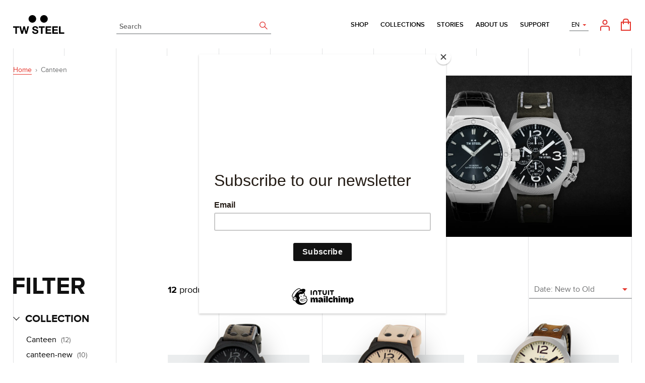

--- FILE ---
content_type: text/html; charset=utf-8
request_url: https://sa.twsteel.com/collections/canteen-1
body_size: 38289
content:
<!doctype html>
<html class="supports-no-js" lang="en">
<head>  
  <meta name="google-site-verification" content="XF1t5df4kJCm0wbpTjQLvCaLyjbgfZFWg8b9K8XIW8c" />
  <meta charset="utf-8">
  <meta http-equiv="X-UA-Compatible" content="IE=edge,chrome=1">
  <meta name="viewport" content="width=device-width,initial-scale=1">
  <meta name="theme-color" content="">
  <link rel="canonical" href="https://sa.twsteel.com/collections/canteen-1">

  
    <link rel="shortcut icon" href="//sa.twsteel.com/cdn/shop/files/favicon_32x32.png?v=1635972250" type="image/png" />
  

  <title>
    TW Steel | Canteen &ndash; TWS South Africa
  </title>
  
  
    <meta name="description" content="In 2005, we entered the scene with a bang. We coloured the world with bold statements ever since. Look back? No thanks. We prefer to go full speed ahead with the model that started everything: the Canteen. Revamped, bold and packed with the original TW Steel attitude. Be original. Choose Canteen. In 2005, we entered th">
  

  <!-- /snippets/social-meta-tags.liquid -->




<meta property="og:site_name" content="TWS South Africa">
<meta property="og:url" content="https://sa.twsteel.com/collections/canteen-1">
<meta property="og:title" content="Canteen">
<meta property="og:type" content="product.group">
<meta property="og:description" content="In 2005, we entered the scene with a bang. We coloured the world with bold statements ever since. Look back? No thanks. We prefer to go full speed ahead with the model that started everything: the Canteen. Revamped, bold and packed with the original TW Steel attitude. Be original. Choose Canteen. In 2005, we entered th">

<meta property="og:image" content="http://sa.twsteel.com/cdn/shop/collections/TWS_-_Cover_photos_5_1200x1200.jpg?v=1667330776">
<meta property="og:image:secure_url" content="https://sa.twsteel.com/cdn/shop/collections/TWS_-_Cover_photos_5_1200x1200.jpg?v=1667330776">


  <meta name="twitter:site" content="@twsteel">

<meta name="twitter:card" content="summary_large_image">
<meta name="twitter:title" content="Canteen">
<meta name="twitter:description" content="In 2005, we entered the scene with a bang. We coloured the world with bold statements ever since. Look back? No thanks. We prefer to go full speed ahead with the model that started everything: the Canteen. Revamped, bold and packed with the original TW Steel attitude. Be original. Choose Canteen. In 2005, we entered th">


  <script>
    document.documentElement.className = document.documentElement.className.replace('supports-no-js', 'supports-js');

    var theme = {
      mapStrings: {
        addressError: "Error looking up that address",
        addressNoResults: "No results for that address",
        addressQueryLimit: "You have exceeded the Google API usage limit. Consider upgrading to a \u003ca href=\"https:\/\/developers.google.com\/maps\/premium\/usage-limits\"\u003ePremium Plan\u003c\/a\u003e.",
        authError: "There was a problem authenticating your Google Maps account."
      }
    }
  </script>

  
    <link href="//sa.twsteel.com/cdn/shop/t/2/assets/jquery-ui.min.css?v=124044783033957138351634671435" rel="stylesheet" type="text/css" media="all" />
    <link href="//sa.twsteel.com/cdn/shop/t/2/assets/slick.min.css?v=99639561323254153231634671435" rel="stylesheet" type="text/css" media="all" />
    <link href="//sa.twsteel.com/cdn/shop/t/2/assets/slick-theme.min.css?v=154572330992693840251634671435" rel="stylesheet" type="text/css" media="all" />
  
  
  
  
  <link href="//sa.twsteel.com/cdn/shop/t/2/assets/animate.min.css?v=64046859949455719771634671435" rel="stylesheet" type="text/css" media="all" />
  <link href="//sa.twsteel.com/cdn/shop/t/2/assets/owl.carousel.min.css?v=167089246188088941351634671435" rel="stylesheet" type="text/css" media="all" />
  
  <link href="//sa.twsteel.com/cdn/shop/t/2/assets/theme.scss.css?v=19020823819637933611759332185" rel="stylesheet" type="text/css" media="all" />
<script>
window._usfCollectionById = {};

window._usfCollectionById[349292396782] = "Accessories and Merchandise";

window._usfCollectionById[349292069102] = "ACE Aternus";

window._usfCollectionById[461869809902] = "ACE GENESIS";

window._usfCollectionById[412439052526] = "Canteen";

window._usfCollectionById[411999994094] = "canteen-new";

window._usfCollectionById[418972074222] = "Carbon";

window._usfCollectionById[349292560622] = "CEO Tech";

window._usfCollectionById[412438790382] = "CEO Tech";

window._usfCollectionById[349292331246] = "CEO Tech 38mm";

window._usfCollectionById[349291446510] = "CEO Tech 44mm";

window._usfCollectionById[412125167854] = "ceo-tech-twsteel";

window._usfCollectionById[349291479278] = "Grandeur Tech";

window._usfCollectionById[349033431278] = "Home page";

window._usfCollectionById[453887099118] = "Isle of Man TT";

window._usfCollectionById[349292527854] = "New boys in town";

window._usfCollectionById[417833517294] = "nigel-mansell-1";

window._usfCollectionById[349258416366] = "Previous Models";

window._usfCollectionById[417833550062] = "red-bull-ampol-racing-new";

window._usfCollectionById[349292134638] = "Simeon Panda";

window._usfCollectionById[349291872494] = "Son Of Time";

window._usfCollectionById[349291577582] = "Straps";

window._usfCollectionById[440655053038] = "Tonneau";

window._usfCollectionById[440655020270] = "Vanceur Diver";

window._usfCollectionById[349291839726] = "Volante";

window._usfCollectionById[412438888686] = "Volante";

window._usfCollectionById[417833615598] = "volante-skeleton";

window._usfCollectionById[417833582830] = "volante-sport";

window._usfCollectionById[349291708654] = "Watches";

window._usfCollectionById[415088476398] = "Yellow Gold Extensions";

</script>
  <!-- content_for_header -->
  <script>window.performance && window.performance.mark && window.performance.mark('shopify.content_for_header.start');</script><meta name="facebook-domain-verification" content="77fm6zx0r9hhyamqzpg78ae8eipy93">
<meta name="google-site-verification" content="zpj_Sl_ZUCeg9N53ZN2vUqHz5Nk8uS_rtyysUEsM2Sc">
<meta id="shopify-digital-wallet" name="shopify-digital-wallet" content="/60494840046/digital_wallets/dialog">
<link rel="alternate" type="application/atom+xml" title="Feed" href="/collections/canteen-1.atom" />
<link rel="alternate" type="application/json+oembed" href="https://sa.twsteel.com/collections/canteen-1.oembed">
<script async="async" src="/checkouts/internal/preloads.js?locale=en-ZA"></script>
<script id="shopify-features" type="application/json">{"accessToken":"7eb2b5f11dc99cbe730983c2117a3b26","betas":["rich-media-storefront-analytics"],"domain":"sa.twsteel.com","predictiveSearch":true,"shopId":60494840046,"locale":"en"}</script>
<script>var Shopify = Shopify || {};
Shopify.shop = "tws-sa.myshopify.com";
Shopify.locale = "en";
Shopify.currency = {"active":"ZAR","rate":"1.0"};
Shopify.country = "ZA";
Shopify.theme = {"name":"TWS theme v1.3 (Simple Light)","id":128155779310,"schema_name":"Simple","schema_version":"10.7.7","theme_store_id":null,"role":"main"};
Shopify.theme.handle = "null";
Shopify.theme.style = {"id":null,"handle":null};
Shopify.cdnHost = "sa.twsteel.com/cdn";
Shopify.routes = Shopify.routes || {};
Shopify.routes.root = "/";</script>
<script type="module">!function(o){(o.Shopify=o.Shopify||{}).modules=!0}(window);</script>
<script>!function(o){function n(){var o=[];function n(){o.push(Array.prototype.slice.apply(arguments))}return n.q=o,n}var t=o.Shopify=o.Shopify||{};t.loadFeatures=n(),t.autoloadFeatures=n()}(window);</script>
<script id="shop-js-analytics" type="application/json">{"pageType":"collection"}</script>
<script defer="defer" async type="module" src="//sa.twsteel.com/cdn/shopifycloud/shop-js/modules/v2/client.init-shop-cart-sync_BT-GjEfc.en.esm.js"></script>
<script defer="defer" async type="module" src="//sa.twsteel.com/cdn/shopifycloud/shop-js/modules/v2/chunk.common_D58fp_Oc.esm.js"></script>
<script defer="defer" async type="module" src="//sa.twsteel.com/cdn/shopifycloud/shop-js/modules/v2/chunk.modal_xMitdFEc.esm.js"></script>
<script type="module">
  await import("//sa.twsteel.com/cdn/shopifycloud/shop-js/modules/v2/client.init-shop-cart-sync_BT-GjEfc.en.esm.js");
await import("//sa.twsteel.com/cdn/shopifycloud/shop-js/modules/v2/chunk.common_D58fp_Oc.esm.js");
await import("//sa.twsteel.com/cdn/shopifycloud/shop-js/modules/v2/chunk.modal_xMitdFEc.esm.js");

  window.Shopify.SignInWithShop?.initShopCartSync?.({"fedCMEnabled":true,"windoidEnabled":true});

</script>
<script>(function() {
  var isLoaded = false;
  function asyncLoad() {
    if (isLoaded) return;
    isLoaded = true;
    var urls = ["\/\/cdn.shopify.com\/s\/files\/1\/0257\/0108\/9360\/t\/85\/assets\/usf-license.js?shop=tws-sa.myshopify.com","https:\/\/mpop.pxucdn.com\/apps.pixelunion.net\/scripts\/js\/countdown\/bundle.min.js?shop=tws-sa.myshopify.com","https:\/\/chimpstatic.com\/mcjs-connected\/js\/users\/592a91b3986bd4440b4dbbe9d\/417fd5495d1d6218f3c14379d.js?shop=tws-sa.myshopify.com","https:\/\/d3p29gcwgas9m8.cloudfront.net\/assets\/js\/index.js?shop=tws-sa.myshopify.com"];
    for (var i = 0; i < urls.length; i++) {
      var s = document.createElement('script');
      s.type = 'text/javascript';
      s.async = true;
      s.src = urls[i];
      var x = document.getElementsByTagName('script')[0];
      x.parentNode.insertBefore(s, x);
    }
  };
  if(window.attachEvent) {
    window.attachEvent('onload', asyncLoad);
  } else {
    window.addEventListener('load', asyncLoad, false);
  }
})();</script>
<script id="__st">var __st={"a":60494840046,"offset":7200,"reqid":"b0202bf2-6292-4567-b1df-bf86e28587a7-1769034681","pageurl":"sa.twsteel.com\/collections\/canteen-1","u":"4e426f6cde43","p":"collection","rtyp":"collection","rid":412439052526};</script>
<script>window.ShopifyPaypalV4VisibilityTracking = true;</script>
<script id="captcha-bootstrap">!function(){'use strict';const t='contact',e='account',n='new_comment',o=[[t,t],['blogs',n],['comments',n],[t,'customer']],c=[[e,'customer_login'],[e,'guest_login'],[e,'recover_customer_password'],[e,'create_customer']],r=t=>t.map((([t,e])=>`form[action*='/${t}']:not([data-nocaptcha='true']) input[name='form_type'][value='${e}']`)).join(','),a=t=>()=>t?[...document.querySelectorAll(t)].map((t=>t.form)):[];function s(){const t=[...o],e=r(t);return a(e)}const i='password',u='form_key',d=['recaptcha-v3-token','g-recaptcha-response','h-captcha-response',i],f=()=>{try{return window.sessionStorage}catch{return}},m='__shopify_v',_=t=>t.elements[u];function p(t,e,n=!1){try{const o=window.sessionStorage,c=JSON.parse(o.getItem(e)),{data:r}=function(t){const{data:e,action:n}=t;return t[m]||n?{data:e,action:n}:{data:t,action:n}}(c);for(const[e,n]of Object.entries(r))t.elements[e]&&(t.elements[e].value=n);n&&o.removeItem(e)}catch(o){console.error('form repopulation failed',{error:o})}}const l='form_type',E='cptcha';function T(t){t.dataset[E]=!0}const w=window,h=w.document,L='Shopify',v='ce_forms',y='captcha';let A=!1;((t,e)=>{const n=(g='f06e6c50-85a8-45c8-87d0-21a2b65856fe',I='https://cdn.shopify.com/shopifycloud/storefront-forms-hcaptcha/ce_storefront_forms_captcha_hcaptcha.v1.5.2.iife.js',D={infoText:'Protected by hCaptcha',privacyText:'Privacy',termsText:'Terms'},(t,e,n)=>{const o=w[L][v],c=o.bindForm;if(c)return c(t,g,e,D).then(n);var r;o.q.push([[t,g,e,D],n]),r=I,A||(h.body.append(Object.assign(h.createElement('script'),{id:'captcha-provider',async:!0,src:r})),A=!0)});var g,I,D;w[L]=w[L]||{},w[L][v]=w[L][v]||{},w[L][v].q=[],w[L][y]=w[L][y]||{},w[L][y].protect=function(t,e){n(t,void 0,e),T(t)},Object.freeze(w[L][y]),function(t,e,n,w,h,L){const[v,y,A,g]=function(t,e,n){const i=e?o:[],u=t?c:[],d=[...i,...u],f=r(d),m=r(i),_=r(d.filter((([t,e])=>n.includes(e))));return[a(f),a(m),a(_),s()]}(w,h,L),I=t=>{const e=t.target;return e instanceof HTMLFormElement?e:e&&e.form},D=t=>v().includes(t);t.addEventListener('submit',(t=>{const e=I(t);if(!e)return;const n=D(e)&&!e.dataset.hcaptchaBound&&!e.dataset.recaptchaBound,o=_(e),c=g().includes(e)&&(!o||!o.value);(n||c)&&t.preventDefault(),c&&!n&&(function(t){try{if(!f())return;!function(t){const e=f();if(!e)return;const n=_(t);if(!n)return;const o=n.value;o&&e.removeItem(o)}(t);const e=Array.from(Array(32),(()=>Math.random().toString(36)[2])).join('');!function(t,e){_(t)||t.append(Object.assign(document.createElement('input'),{type:'hidden',name:u})),t.elements[u].value=e}(t,e),function(t,e){const n=f();if(!n)return;const o=[...t.querySelectorAll(`input[type='${i}']`)].map((({name:t})=>t)),c=[...d,...o],r={};for(const[a,s]of new FormData(t).entries())c.includes(a)||(r[a]=s);n.setItem(e,JSON.stringify({[m]:1,action:t.action,data:r}))}(t,e)}catch(e){console.error('failed to persist form',e)}}(e),e.submit())}));const S=(t,e)=>{t&&!t.dataset[E]&&(n(t,e.some((e=>e===t))),T(t))};for(const o of['focusin','change'])t.addEventListener(o,(t=>{const e=I(t);D(e)&&S(e,y())}));const B=e.get('form_key'),M=e.get(l),P=B&&M;t.addEventListener('DOMContentLoaded',(()=>{const t=y();if(P)for(const e of t)e.elements[l].value===M&&p(e,B);[...new Set([...A(),...v().filter((t=>'true'===t.dataset.shopifyCaptcha))])].forEach((e=>S(e,t)))}))}(h,new URLSearchParams(w.location.search),n,t,e,['guest_login'])})(!0,!0)}();</script>
<script integrity="sha256-4kQ18oKyAcykRKYeNunJcIwy7WH5gtpwJnB7kiuLZ1E=" data-source-attribution="shopify.loadfeatures" defer="defer" src="//sa.twsteel.com/cdn/shopifycloud/storefront/assets/storefront/load_feature-a0a9edcb.js" crossorigin="anonymous"></script>
<script data-source-attribution="shopify.dynamic_checkout.dynamic.init">var Shopify=Shopify||{};Shopify.PaymentButton=Shopify.PaymentButton||{isStorefrontPortableWallets:!0,init:function(){window.Shopify.PaymentButton.init=function(){};var t=document.createElement("script");t.src="https://sa.twsteel.com/cdn/shopifycloud/portable-wallets/latest/portable-wallets.en.js",t.type="module",document.head.appendChild(t)}};
</script>
<script data-source-attribution="shopify.dynamic_checkout.buyer_consent">
  function portableWalletsHideBuyerConsent(e){var t=document.getElementById("shopify-buyer-consent"),n=document.getElementById("shopify-subscription-policy-button");t&&n&&(t.classList.add("hidden"),t.setAttribute("aria-hidden","true"),n.removeEventListener("click",e))}function portableWalletsShowBuyerConsent(e){var t=document.getElementById("shopify-buyer-consent"),n=document.getElementById("shopify-subscription-policy-button");t&&n&&(t.classList.remove("hidden"),t.removeAttribute("aria-hidden"),n.addEventListener("click",e))}window.Shopify?.PaymentButton&&(window.Shopify.PaymentButton.hideBuyerConsent=portableWalletsHideBuyerConsent,window.Shopify.PaymentButton.showBuyerConsent=portableWalletsShowBuyerConsent);
</script>
<script data-source-attribution="shopify.dynamic_checkout.cart.bootstrap">document.addEventListener("DOMContentLoaded",(function(){function t(){return document.querySelector("shopify-accelerated-checkout-cart, shopify-accelerated-checkout")}if(t())Shopify.PaymentButton.init();else{new MutationObserver((function(e,n){t()&&(Shopify.PaymentButton.init(),n.disconnect())})).observe(document.body,{childList:!0,subtree:!0})}}));
</script>

<script>window.performance && window.performance.mark && window.performance.mark('shopify.content_for_header.end');</script>
  <!-- /content_for_header -->
    <script>window._usfTheme={
    id:128155779310,
    name:"Simple",
    version:"10.7.7",
    vendor:"Shopify",
    applied:1,
    assetUrl:"//sa.twsteel.com/cdn/shop/t/2/assets/usf-boot.js?v=96989127252145348161669981489"
};
window._usfCustomerTags = null;
window._usfCollectionId = 412439052526;
window._usfCollectionDefaultSort = "created-descending";
window.usf = { settings: {"online":1,"version":"1.0.2.4112","shop":"tws-sa.myshopify.com","siteId":"7cf6c345-1dce-4fa7-8486-0cc691f25035","resUrl":"//cdn.shopify.com/s/files/1/0257/0108/9360/t/85/assets/","analyticsApiUrl":"https://svc-1000-analytics-usf.hotyon.com/set","searchSvcUrl":"https://svc-1000-usf.hotyon.com/","enabledPlugins":[],"showGotoTop":1,"mobileBreakpoint":767,"decimals":2,"decimalDisplay":".","thousandSeparator":",","currency":"ZAR","priceLongFormat":"R {0} ZAR","priceFormat":"R {0}","plugins":{},"revision":28405943,"filters":{},"instantSearch":{"online":1,"searchBoxSelector":"input[name=q]","numOfSuggestions":6,"numOfProductMatches":6,"numOfCollections":4,"numOfPages":4},"search":{"online":1,"sortFields":["-date","date","r","title","-title","price","-price","-discount"],"searchResultsUrl":"/pages/search-results","more":"more","itemsPerPage":28,"imageSizeType":"fixed","imageSize":"600,350","showSearchInputOnSearchPage":1,"showAltImage":1,"showVendor":1,"showSale":1,"showSoldOut":1,"canChangeUrl":1},"collections":{"online":1,"collectionsPageUrl":"/pages/collections"},"filterNavigation":{"showFilterArea":1,"showSingle":1,"showProductCount":1},"translation_en":{"search":"Search","latestSearches":"Latest searches","popularSearches":"Popular searches","viewAllResultsFor":"view all results for <span class=\"usf-highlight\">{0}</span>","viewAllResults":"view all results","noMatchesFoundFor":"No matches found for \"<b>{0}</b>\". Please try again with a different term.","productSearchResultWithTermSummary":"<b>{0}</b> results for '<b>{1}</b>'","productSearchResultSummary":"<b>{0}</b> products","productSearchNoResults":"<h2>No matching for '<b>{0}</b>'.</h2><p>But don't give up – check the filters, spelling or try less specific search terms.</p>","productSearchNoResultsEmptyTerm":"<h2>No results found.</h2><p>But don't give up – check the filters or try less specific terms.</p>","clearAll":"Clear all","clear":"Clear","clearAllFilters":"Clear all filters","clearFiltersBy":"Clear filters by {0}","filterBy":"Filter by {0}","sort":"Sort","sortBy_r":"Relevance","sortBy_title":"Title: A-Z","sortBy_-title":"Title: Z-A","sortBy_date":"Date: Old to New","sortBy_-date":"Date: New to Old","sortBy_price":"Price: Low to High","sortBy_-price":"Price: High to Low","sortBy_-discount":"Discount: High to Low","sortBy_bestselling":"Best selling","sortBy_-available":"Inventory: High to Low","sortBy_producttype":"Product Type: A-Z","sortBy_-producttype":"Product Type: Z-A","filters":"Filters","filterOptions":"Filter options","clearFilterOptions":"Clear all filter options","youHaveViewed":"You've viewed {0} of {1} products","loadMore":"Load more","loadPrev":"Load previous","productMatches":"Product matches","trending":"Trending","didYouMean":"Sorry, nothing found for '<b>{0}</b>'.<br>Did you mean '<b>{1}</b>'?","searchSuggestions":"Search suggestions","popularSearch":"Popular search","quantity":"Quantity","selectedVariantNotAvailable":"The selected variant is not available.","addToCart":"Add to cart","seeFullDetails":"See full details","chooseOptions":"Choose options","quickView":"Quick view","sale":"Sale","save":"Save","soldOut":"Sold out","viewItems":"View items","more":"More","all":"All","prevPage":"Previous page","gotoPage":"Go to page {0}","nextPage":"Next page","from":"From","collections":"Collections","pages":"Pages","sortBy_option:Size":"Size: A-Z","sortBy_-option:Size":"Size: Z-A","sortBy_metafield:global.strap-watch":"global.strap-watch: A-Z","sortBy_-metafield:global.strap-watch":"global.strap-watch: Z-A"}} };</script>
<script src="//sa.twsteel.com/cdn/shop/t/2/assets/usf-boot.js?v=96989127252145348161669981489" async></script>
  
  <script src="//sa.twsteel.com/cdn/shop/t/2/assets/jquery-1.11.0.min.js?v=32460426840832490021634671398" type="text/javascript"></script>
  
  
    <script src="//sa.twsteel.com/cdn/shop/t/2/assets/jquery-ui.min.js?v=144151410727154103311634671435" type="text/javascript"></script>
    <script src="//sa.twsteel.com/cdn/shop/t/2/assets/masonry.pkgd.min.js?v=52946867241060388171634671435" type="text/javascript"></script>
  
  
  <script src="//sa.twsteel.com/cdn/shop/t/2/assets/modernizr.min.js?v=44044439420609591321634671409" type="text/javascript"></script>

  <script src="//sa.twsteel.com/cdn/shop/t/2/assets/lazysizes.min.js?v=155223123402716617051634671399" async="async"></script>

  
  
  <!-- Google Tag Manager -->
<script>(function(w,d,s,l,i){w[l]=w[l]||[];w[l].push({'gtm.start':
new Date().getTime(),event:'gtm.js'});var f=d.getElementsByTagName(s)[0],
j=d.createElement(s),dl=l!='dataLayer'?'&l='+l:'';j.async=true;j.src=
'https://www.googletagmanager.com/gtm.js?id='+i+dl;f.parentNode.insertBefore(j,f);
})(window,document,'script','dataLayer','GTM-5BZD8RJ');</script>
<!-- End Google Tag Manager -->
  
<link href="https://monorail-edge.shopifysvc.com" rel="dns-prefetch">
<script>(function(){if ("sendBeacon" in navigator && "performance" in window) {try {var session_token_from_headers = performance.getEntriesByType('navigation')[0].serverTiming.find(x => x.name == '_s').description;} catch {var session_token_from_headers = undefined;}var session_cookie_matches = document.cookie.match(/_shopify_s=([^;]*)/);var session_token_from_cookie = session_cookie_matches && session_cookie_matches.length === 2 ? session_cookie_matches[1] : "";var session_token = session_token_from_headers || session_token_from_cookie || "";function handle_abandonment_event(e) {var entries = performance.getEntries().filter(function(entry) {return /monorail-edge.shopifysvc.com/.test(entry.name);});if (!window.abandonment_tracked && entries.length === 0) {window.abandonment_tracked = true;var currentMs = Date.now();var navigation_start = performance.timing.navigationStart;var payload = {shop_id: 60494840046,url: window.location.href,navigation_start,duration: currentMs - navigation_start,session_token,page_type: "collection"};window.navigator.sendBeacon("https://monorail-edge.shopifysvc.com/v1/produce", JSON.stringify({schema_id: "online_store_buyer_site_abandonment/1.1",payload: payload,metadata: {event_created_at_ms: currentMs,event_sent_at_ms: currentMs}}));}}window.addEventListener('pagehide', handle_abandonment_event);}}());</script>
<script id="web-pixels-manager-setup">(function e(e,d,r,n,o){if(void 0===o&&(o={}),!Boolean(null===(a=null===(i=window.Shopify)||void 0===i?void 0:i.analytics)||void 0===a?void 0:a.replayQueue)){var i,a;window.Shopify=window.Shopify||{};var t=window.Shopify;t.analytics=t.analytics||{};var s=t.analytics;s.replayQueue=[],s.publish=function(e,d,r){return s.replayQueue.push([e,d,r]),!0};try{self.performance.mark("wpm:start")}catch(e){}var l=function(){var e={modern:/Edge?\/(1{2}[4-9]|1[2-9]\d|[2-9]\d{2}|\d{4,})\.\d+(\.\d+|)|Firefox\/(1{2}[4-9]|1[2-9]\d|[2-9]\d{2}|\d{4,})\.\d+(\.\d+|)|Chrom(ium|e)\/(9{2}|\d{3,})\.\d+(\.\d+|)|(Maci|X1{2}).+ Version\/(15\.\d+|(1[6-9]|[2-9]\d|\d{3,})\.\d+)([,.]\d+|)( \(\w+\)|)( Mobile\/\w+|) Safari\/|Chrome.+OPR\/(9{2}|\d{3,})\.\d+\.\d+|(CPU[ +]OS|iPhone[ +]OS|CPU[ +]iPhone|CPU IPhone OS|CPU iPad OS)[ +]+(15[._]\d+|(1[6-9]|[2-9]\d|\d{3,})[._]\d+)([._]\d+|)|Android:?[ /-](13[3-9]|1[4-9]\d|[2-9]\d{2}|\d{4,})(\.\d+|)(\.\d+|)|Android.+Firefox\/(13[5-9]|1[4-9]\d|[2-9]\d{2}|\d{4,})\.\d+(\.\d+|)|Android.+Chrom(ium|e)\/(13[3-9]|1[4-9]\d|[2-9]\d{2}|\d{4,})\.\d+(\.\d+|)|SamsungBrowser\/([2-9]\d|\d{3,})\.\d+/,legacy:/Edge?\/(1[6-9]|[2-9]\d|\d{3,})\.\d+(\.\d+|)|Firefox\/(5[4-9]|[6-9]\d|\d{3,})\.\d+(\.\d+|)|Chrom(ium|e)\/(5[1-9]|[6-9]\d|\d{3,})\.\d+(\.\d+|)([\d.]+$|.*Safari\/(?![\d.]+ Edge\/[\d.]+$))|(Maci|X1{2}).+ Version\/(10\.\d+|(1[1-9]|[2-9]\d|\d{3,})\.\d+)([,.]\d+|)( \(\w+\)|)( Mobile\/\w+|) Safari\/|Chrome.+OPR\/(3[89]|[4-9]\d|\d{3,})\.\d+\.\d+|(CPU[ +]OS|iPhone[ +]OS|CPU[ +]iPhone|CPU IPhone OS|CPU iPad OS)[ +]+(10[._]\d+|(1[1-9]|[2-9]\d|\d{3,})[._]\d+)([._]\d+|)|Android:?[ /-](13[3-9]|1[4-9]\d|[2-9]\d{2}|\d{4,})(\.\d+|)(\.\d+|)|Mobile Safari.+OPR\/([89]\d|\d{3,})\.\d+\.\d+|Android.+Firefox\/(13[5-9]|1[4-9]\d|[2-9]\d{2}|\d{4,})\.\d+(\.\d+|)|Android.+Chrom(ium|e)\/(13[3-9]|1[4-9]\d|[2-9]\d{2}|\d{4,})\.\d+(\.\d+|)|Android.+(UC? ?Browser|UCWEB|U3)[ /]?(15\.([5-9]|\d{2,})|(1[6-9]|[2-9]\d|\d{3,})\.\d+)\.\d+|SamsungBrowser\/(5\.\d+|([6-9]|\d{2,})\.\d+)|Android.+MQ{2}Browser\/(14(\.(9|\d{2,})|)|(1[5-9]|[2-9]\d|\d{3,})(\.\d+|))(\.\d+|)|K[Aa][Ii]OS\/(3\.\d+|([4-9]|\d{2,})\.\d+)(\.\d+|)/},d=e.modern,r=e.legacy,n=navigator.userAgent;return n.match(d)?"modern":n.match(r)?"legacy":"unknown"}(),u="modern"===l?"modern":"legacy",c=(null!=n?n:{modern:"",legacy:""})[u],f=function(e){return[e.baseUrl,"/wpm","/b",e.hashVersion,"modern"===e.buildTarget?"m":"l",".js"].join("")}({baseUrl:d,hashVersion:r,buildTarget:u}),m=function(e){var d=e.version,r=e.bundleTarget,n=e.surface,o=e.pageUrl,i=e.monorailEndpoint;return{emit:function(e){var a=e.status,t=e.errorMsg,s=(new Date).getTime(),l=JSON.stringify({metadata:{event_sent_at_ms:s},events:[{schema_id:"web_pixels_manager_load/3.1",payload:{version:d,bundle_target:r,page_url:o,status:a,surface:n,error_msg:t},metadata:{event_created_at_ms:s}}]});if(!i)return console&&console.warn&&console.warn("[Web Pixels Manager] No Monorail endpoint provided, skipping logging."),!1;try{return self.navigator.sendBeacon.bind(self.navigator)(i,l)}catch(e){}var u=new XMLHttpRequest;try{return u.open("POST",i,!0),u.setRequestHeader("Content-Type","text/plain"),u.send(l),!0}catch(e){return console&&console.warn&&console.warn("[Web Pixels Manager] Got an unhandled error while logging to Monorail."),!1}}}}({version:r,bundleTarget:l,surface:e.surface,pageUrl:self.location.href,monorailEndpoint:e.monorailEndpoint});try{o.browserTarget=l,function(e){var d=e.src,r=e.async,n=void 0===r||r,o=e.onload,i=e.onerror,a=e.sri,t=e.scriptDataAttributes,s=void 0===t?{}:t,l=document.createElement("script"),u=document.querySelector("head"),c=document.querySelector("body");if(l.async=n,l.src=d,a&&(l.integrity=a,l.crossOrigin="anonymous"),s)for(var f in s)if(Object.prototype.hasOwnProperty.call(s,f))try{l.dataset[f]=s[f]}catch(e){}if(o&&l.addEventListener("load",o),i&&l.addEventListener("error",i),u)u.appendChild(l);else{if(!c)throw new Error("Did not find a head or body element to append the script");c.appendChild(l)}}({src:f,async:!0,onload:function(){if(!function(){var e,d;return Boolean(null===(d=null===(e=window.Shopify)||void 0===e?void 0:e.analytics)||void 0===d?void 0:d.initialized)}()){var d=window.webPixelsManager.init(e)||void 0;if(d){var r=window.Shopify.analytics;r.replayQueue.forEach((function(e){var r=e[0],n=e[1],o=e[2];d.publishCustomEvent(r,n,o)})),r.replayQueue=[],r.publish=d.publishCustomEvent,r.visitor=d.visitor,r.initialized=!0}}},onerror:function(){return m.emit({status:"failed",errorMsg:"".concat(f," has failed to load")})},sri:function(e){var d=/^sha384-[A-Za-z0-9+/=]+$/;return"string"==typeof e&&d.test(e)}(c)?c:"",scriptDataAttributes:o}),m.emit({status:"loading"})}catch(e){m.emit({status:"failed",errorMsg:(null==e?void 0:e.message)||"Unknown error"})}}})({shopId: 60494840046,storefrontBaseUrl: "https://sa.twsteel.com",extensionsBaseUrl: "https://extensions.shopifycdn.com/cdn/shopifycloud/web-pixels-manager",monorailEndpoint: "https://monorail-edge.shopifysvc.com/unstable/produce_batch",surface: "storefront-renderer",enabledBetaFlags: ["2dca8a86"],webPixelsConfigList: [{"id":"509477102","configuration":"{\"config\":\"{\\\"pixel_id\\\":\\\"GT-PBCD479\\\",\\\"target_country\\\":\\\"ZA\\\",\\\"gtag_events\\\":[{\\\"type\\\":\\\"purchase\\\",\\\"action_label\\\":\\\"MC-2XDMCQ21EF\\\"},{\\\"type\\\":\\\"page_view\\\",\\\"action_label\\\":\\\"MC-2XDMCQ21EF\\\"},{\\\"type\\\":\\\"view_item\\\",\\\"action_label\\\":\\\"MC-2XDMCQ21EF\\\"}],\\\"enable_monitoring_mode\\\":false}\"}","eventPayloadVersion":"v1","runtimeContext":"OPEN","scriptVersion":"b2a88bafab3e21179ed38636efcd8a93","type":"APP","apiClientId":1780363,"privacyPurposes":[],"dataSharingAdjustments":{"protectedCustomerApprovalScopes":["read_customer_address","read_customer_email","read_customer_name","read_customer_personal_data","read_customer_phone"]}},{"id":"187039982","configuration":"{\"pixel_id\":\"415577408909672\",\"pixel_type\":\"facebook_pixel\",\"metaapp_system_user_token\":\"-\"}","eventPayloadVersion":"v1","runtimeContext":"OPEN","scriptVersion":"ca16bc87fe92b6042fbaa3acc2fbdaa6","type":"APP","apiClientId":2329312,"privacyPurposes":["ANALYTICS","MARKETING","SALE_OF_DATA"],"dataSharingAdjustments":{"protectedCustomerApprovalScopes":["read_customer_address","read_customer_email","read_customer_name","read_customer_personal_data","read_customer_phone"]}},{"id":"67305710","eventPayloadVersion":"v1","runtimeContext":"LAX","scriptVersion":"1","type":"CUSTOM","privacyPurposes":["ANALYTICS"],"name":"Google Analytics tag (migrated)"},{"id":"shopify-app-pixel","configuration":"{}","eventPayloadVersion":"v1","runtimeContext":"STRICT","scriptVersion":"0450","apiClientId":"shopify-pixel","type":"APP","privacyPurposes":["ANALYTICS","MARKETING"]},{"id":"shopify-custom-pixel","eventPayloadVersion":"v1","runtimeContext":"LAX","scriptVersion":"0450","apiClientId":"shopify-pixel","type":"CUSTOM","privacyPurposes":["ANALYTICS","MARKETING"]}],isMerchantRequest: false,initData: {"shop":{"name":"TWS South Africa","paymentSettings":{"currencyCode":"ZAR"},"myshopifyDomain":"tws-sa.myshopify.com","countryCode":"ZA","storefrontUrl":"https:\/\/sa.twsteel.com"},"customer":null,"cart":null,"checkout":null,"productVariants":[],"purchasingCompany":null},},"https://sa.twsteel.com/cdn","fcfee988w5aeb613cpc8e4bc33m6693e112",{"modern":"","legacy":""},{"shopId":"60494840046","storefrontBaseUrl":"https:\/\/sa.twsteel.com","extensionBaseUrl":"https:\/\/extensions.shopifycdn.com\/cdn\/shopifycloud\/web-pixels-manager","surface":"storefront-renderer","enabledBetaFlags":"[\"2dca8a86\"]","isMerchantRequest":"false","hashVersion":"fcfee988w5aeb613cpc8e4bc33m6693e112","publish":"custom","events":"[[\"page_viewed\",{}],[\"collection_viewed\",{\"collection\":{\"id\":\"412439052526\",\"title\":\"Canteen\",\"productVariants\":[{\"price\":{\"amount\":4975.0,\"currencyCode\":\"ZAR\"},\"product\":{\"title\":\"CS115\",\"vendor\":\"TW Steel\",\"id\":\"8701795270894\",\"untranslatedTitle\":\"CS115\",\"url\":\"\/products\/cs115\",\"type\":\"Watch\"},\"id\":\"45959438565614\",\"image\":{\"src\":\"\/\/sa.twsteel.com\/cdn\/shop\/files\/TWSTEEL17227.png?v=1731669636\"},\"sku\":\"CS115\",\"title\":\"Default Title\",\"untranslatedTitle\":\"Default Title\"},{\"price\":{\"amount\":4975.0,\"currencyCode\":\"ZAR\"},\"product\":{\"title\":\"CS117\",\"vendor\":\"TW Steel\",\"id\":\"8685492699374\",\"untranslatedTitle\":\"CS117\",\"url\":\"\/products\/cs117\",\"type\":\"Watch\"},\"id\":\"45894781632750\",\"image\":{\"src\":\"\/\/sa.twsteel.com\/cdn\/shop\/files\/TWSTEEL17230a_f58b0ac8-caaa-47d9-bc8e-c9647462b4fa.png?v=1729598590\"},\"sku\":\"CS117\",\"title\":\"Default Title\",\"untranslatedTitle\":\"Default Title\"},{\"price\":{\"amount\":5475.0,\"currencyCode\":\"ZAR\"},\"product\":{\"title\":\"CS121\",\"vendor\":\"TW Steel Africa\",\"id\":\"8090233929966\",\"untranslatedTitle\":\"CS121\",\"url\":\"\/products\/cs121\",\"type\":\"Watch\"},\"id\":\"44230904381678\",\"image\":{\"src\":\"\/\/sa.twsteel.com\/cdn\/shop\/products\/CS121_2.png?v=1688526988\"},\"sku\":\"CS121\",\"title\":\"Default Title\",\"untranslatedTitle\":\"Default Title\"},{\"price\":{\"amount\":3937.0,\"currencyCode\":\"ZAR\"},\"product\":{\"title\":\"CS100\",\"vendor\":\"TW Steel\",\"id\":\"7931221410030\",\"untranslatedTitle\":\"CS100\",\"url\":\"\/products\/cs100\",\"type\":\"Watch\"},\"id\":\"43612908749038\",\"image\":{\"src\":\"\/\/sa.twsteel.com\/cdn\/shop\/products\/CS100_02_7691c814-90c1-4d72-bf37-725a2036adc1.png?v=1665675648\"},\"sku\":\"\",\"title\":\"Default Title\",\"untranslatedTitle\":\"Default Title\"},{\"price\":{\"amount\":5075.0,\"currencyCode\":\"ZAR\"},\"product\":{\"title\":\"CS105\",\"vendor\":\"TW Steel\",\"id\":\"7931221147886\",\"untranslatedTitle\":\"CS105\",\"url\":\"\/products\/cs105\",\"type\":\"Watch\"},\"id\":\"43612907765998\",\"image\":{\"src\":\"\/\/sa.twsteel.com\/cdn\/shop\/products\/CS105_02.png?v=1665675640\"},\"sku\":\"\",\"title\":\"Default Title\",\"untranslatedTitle\":\"Default Title\"},{\"price\":{\"amount\":5775.0,\"currencyCode\":\"ZAR\"},\"product\":{\"title\":\"CS107\",\"vendor\":\"TW Steel\",\"id\":\"7931220852974\",\"untranslatedTitle\":\"CS107\",\"url\":\"\/products\/cs107\",\"type\":\"Watch\"},\"id\":\"43612906160366\",\"image\":{\"src\":\"\/\/sa.twsteel.com\/cdn\/shop\/products\/CS107_02.png?v=1665675631\"},\"sku\":\"\",\"title\":\"Default Title\",\"untranslatedTitle\":\"Default Title\"},{\"price\":{\"amount\":5075.0,\"currencyCode\":\"ZAR\"},\"product\":{\"title\":\"CS106\",\"vendor\":\"TW Steel\",\"id\":\"7931220656366\",\"untranslatedTitle\":\"CS106\",\"url\":\"\/products\/cs106-1\",\"type\":\"Watch\"},\"id\":\"43612905242862\",\"image\":{\"src\":\"\/\/sa.twsteel.com\/cdn\/shop\/products\/CS106_02_41f8d4c8-c710-47ee-9ace-c633c6a8e0a1.png?v=1665675618\"},\"sku\":\"\",\"title\":\"Default Title\",\"untranslatedTitle\":\"Default Title\"},{\"price\":{\"amount\":3937.0,\"currencyCode\":\"ZAR\"},\"product\":{\"title\":\"CS102\",\"vendor\":\"TW Steel\",\"id\":\"7931220459758\",\"untranslatedTitle\":\"CS102\",\"url\":\"\/products\/cs102\",\"type\":\"Watch\"},\"id\":\"43612904325358\",\"image\":{\"src\":\"\/\/sa.twsteel.com\/cdn\/shop\/products\/CS102_02.png?v=1665675609\"},\"sku\":\"\",\"title\":\"Default Title\",\"untranslatedTitle\":\"Default Title\"},{\"price\":{\"amount\":3937.0,\"currencyCode\":\"ZAR\"},\"product\":{\"title\":\"CS101\",\"vendor\":\"TW Steel\",\"id\":\"7931220197614\",\"untranslatedTitle\":\"CS101\",\"url\":\"\/products\/cs101\",\"type\":\"Watch\"},\"id\":\"43612903112942\",\"image\":{\"src\":\"\/\/sa.twsteel.com\/cdn\/shop\/products\/CS101_02.png?v=1665675600\"},\"sku\":\"\",\"title\":\"Default Title\",\"untranslatedTitle\":\"Default Title\"},{\"price\":{\"amount\":3125.0,\"currencyCode\":\"ZAR\"},\"product\":{\"title\":\"CS103\",\"vendor\":\"TW Steel\",\"id\":\"7931220033774\",\"untranslatedTitle\":\"CS103\",\"url\":\"\/products\/cs103\",\"type\":\"Watch\"},\"id\":\"43612902424814\",\"image\":{\"src\":\"\/\/sa.twsteel.com\/cdn\/shop\/products\/CS103_02.png?v=1665675591\"},\"sku\":\"\",\"title\":\"Default Title\",\"untranslatedTitle\":\"Default Title\"},{\"price\":{\"amount\":5075.0,\"currencyCode\":\"ZAR\"},\"product\":{\"title\":\"CS104\",\"vendor\":\"TW Steel\",\"id\":\"7931219771630\",\"untranslatedTitle\":\"CS104\",\"url\":\"\/products\/cs104\",\"type\":\"Watch\"},\"id\":\"43612901212398\",\"image\":{\"src\":\"\/\/sa.twsteel.com\/cdn\/shop\/products\/CS104_02.png?v=1665675581\"},\"sku\":\"\",\"title\":\"Default Title\",\"untranslatedTitle\":\"Default Title\"},{\"price\":{\"amount\":8962.0,\"currencyCode\":\"ZAR\"},\"product\":{\"title\":\"TW1012\",\"vendor\":\"twsdev\",\"id\":\"7344559128814\",\"untranslatedTitle\":\"TW1012\",\"url\":\"\/products\/tw1012\",\"type\":\"Watch\"},\"id\":\"41923359670510\",\"image\":{\"src\":\"\/\/sa.twsteel.com\/cdn\/shop\/products\/TW1012_PS.png?v=1641479606\"},\"sku\":\"TW1012\",\"title\":\"Default Title\",\"untranslatedTitle\":\"Default Title\"}]}}]]"});</script><script>
  window.ShopifyAnalytics = window.ShopifyAnalytics || {};
  window.ShopifyAnalytics.meta = window.ShopifyAnalytics.meta || {};
  window.ShopifyAnalytics.meta.currency = 'ZAR';
  var meta = {"products":[{"id":8701795270894,"gid":"gid:\/\/shopify\/Product\/8701795270894","vendor":"TW Steel","type":"Watch","handle":"cs115","variants":[{"id":45959438565614,"price":497500,"name":"CS115","public_title":null,"sku":"CS115"}],"remote":false},{"id":8685492699374,"gid":"gid:\/\/shopify\/Product\/8685492699374","vendor":"TW Steel","type":"Watch","handle":"cs117","variants":[{"id":45894781632750,"price":497500,"name":"CS117","public_title":null,"sku":"CS117"}],"remote":false},{"id":8090233929966,"gid":"gid:\/\/shopify\/Product\/8090233929966","vendor":"TW Steel Africa","type":"Watch","handle":"cs121","variants":[{"id":44230904381678,"price":547500,"name":"CS121","public_title":null,"sku":"CS121"}],"remote":false},{"id":7931221410030,"gid":"gid:\/\/shopify\/Product\/7931221410030","vendor":"TW Steel","type":"Watch","handle":"cs100","variants":[{"id":43612908749038,"price":393700,"name":"CS100","public_title":null,"sku":""}],"remote":false},{"id":7931221147886,"gid":"gid:\/\/shopify\/Product\/7931221147886","vendor":"TW Steel","type":"Watch","handle":"cs105","variants":[{"id":43612907765998,"price":507500,"name":"CS105","public_title":null,"sku":""}],"remote":false},{"id":7931220852974,"gid":"gid:\/\/shopify\/Product\/7931220852974","vendor":"TW Steel","type":"Watch","handle":"cs107","variants":[{"id":43612906160366,"price":577500,"name":"CS107","public_title":null,"sku":""}],"remote":false},{"id":7931220656366,"gid":"gid:\/\/shopify\/Product\/7931220656366","vendor":"TW Steel","type":"Watch","handle":"cs106-1","variants":[{"id":43612905242862,"price":507500,"name":"CS106","public_title":null,"sku":""}],"remote":false},{"id":7931220459758,"gid":"gid:\/\/shopify\/Product\/7931220459758","vendor":"TW Steel","type":"Watch","handle":"cs102","variants":[{"id":43612904325358,"price":393700,"name":"CS102","public_title":null,"sku":""}],"remote":false},{"id":7931220197614,"gid":"gid:\/\/shopify\/Product\/7931220197614","vendor":"TW Steel","type":"Watch","handle":"cs101","variants":[{"id":43612903112942,"price":393700,"name":"CS101","public_title":null,"sku":""}],"remote":false},{"id":7931220033774,"gid":"gid:\/\/shopify\/Product\/7931220033774","vendor":"TW Steel","type":"Watch","handle":"cs103","variants":[{"id":43612902424814,"price":312500,"name":"CS103","public_title":null,"sku":""}],"remote":false},{"id":7931219771630,"gid":"gid:\/\/shopify\/Product\/7931219771630","vendor":"TW Steel","type":"Watch","handle":"cs104","variants":[{"id":43612901212398,"price":507500,"name":"CS104","public_title":null,"sku":""}],"remote":false},{"id":7344559128814,"gid":"gid:\/\/shopify\/Product\/7344559128814","vendor":"twsdev","type":"Watch","handle":"tw1012","variants":[{"id":41923359670510,"price":896200,"name":"TW1012","public_title":null,"sku":"TW1012"}],"remote":false}],"page":{"pageType":"collection","resourceType":"collection","resourceId":412439052526,"requestId":"b0202bf2-6292-4567-b1df-bf86e28587a7-1769034681"}};
  for (var attr in meta) {
    window.ShopifyAnalytics.meta[attr] = meta[attr];
  }
</script>
<script class="analytics">
  (function () {
    var customDocumentWrite = function(content) {
      var jquery = null;

      if (window.jQuery) {
        jquery = window.jQuery;
      } else if (window.Checkout && window.Checkout.$) {
        jquery = window.Checkout.$;
      }

      if (jquery) {
        jquery('body').append(content);
      }
    };

    var hasLoggedConversion = function(token) {
      if (token) {
        return document.cookie.indexOf('loggedConversion=' + token) !== -1;
      }
      return false;
    }

    var setCookieIfConversion = function(token) {
      if (token) {
        var twoMonthsFromNow = new Date(Date.now());
        twoMonthsFromNow.setMonth(twoMonthsFromNow.getMonth() + 2);

        document.cookie = 'loggedConversion=' + token + '; expires=' + twoMonthsFromNow;
      }
    }

    var trekkie = window.ShopifyAnalytics.lib = window.trekkie = window.trekkie || [];
    if (trekkie.integrations) {
      return;
    }
    trekkie.methods = [
      'identify',
      'page',
      'ready',
      'track',
      'trackForm',
      'trackLink'
    ];
    trekkie.factory = function(method) {
      return function() {
        var args = Array.prototype.slice.call(arguments);
        args.unshift(method);
        trekkie.push(args);
        return trekkie;
      };
    };
    for (var i = 0; i < trekkie.methods.length; i++) {
      var key = trekkie.methods[i];
      trekkie[key] = trekkie.factory(key);
    }
    trekkie.load = function(config) {
      trekkie.config = config || {};
      trekkie.config.initialDocumentCookie = document.cookie;
      var first = document.getElementsByTagName('script')[0];
      var script = document.createElement('script');
      script.type = 'text/javascript';
      script.onerror = function(e) {
        var scriptFallback = document.createElement('script');
        scriptFallback.type = 'text/javascript';
        scriptFallback.onerror = function(error) {
                var Monorail = {
      produce: function produce(monorailDomain, schemaId, payload) {
        var currentMs = new Date().getTime();
        var event = {
          schema_id: schemaId,
          payload: payload,
          metadata: {
            event_created_at_ms: currentMs,
            event_sent_at_ms: currentMs
          }
        };
        return Monorail.sendRequest("https://" + monorailDomain + "/v1/produce", JSON.stringify(event));
      },
      sendRequest: function sendRequest(endpointUrl, payload) {
        // Try the sendBeacon API
        if (window && window.navigator && typeof window.navigator.sendBeacon === 'function' && typeof window.Blob === 'function' && !Monorail.isIos12()) {
          var blobData = new window.Blob([payload], {
            type: 'text/plain'
          });

          if (window.navigator.sendBeacon(endpointUrl, blobData)) {
            return true;
          } // sendBeacon was not successful

        } // XHR beacon

        var xhr = new XMLHttpRequest();

        try {
          xhr.open('POST', endpointUrl);
          xhr.setRequestHeader('Content-Type', 'text/plain');
          xhr.send(payload);
        } catch (e) {
          console.log(e);
        }

        return false;
      },
      isIos12: function isIos12() {
        return window.navigator.userAgent.lastIndexOf('iPhone; CPU iPhone OS 12_') !== -1 || window.navigator.userAgent.lastIndexOf('iPad; CPU OS 12_') !== -1;
      }
    };
    Monorail.produce('monorail-edge.shopifysvc.com',
      'trekkie_storefront_load_errors/1.1',
      {shop_id: 60494840046,
      theme_id: 128155779310,
      app_name: "storefront",
      context_url: window.location.href,
      source_url: "//sa.twsteel.com/cdn/s/trekkie.storefront.9615f8e10e499e09ff0451d383e936edfcfbbf47.min.js"});

        };
        scriptFallback.async = true;
        scriptFallback.src = '//sa.twsteel.com/cdn/s/trekkie.storefront.9615f8e10e499e09ff0451d383e936edfcfbbf47.min.js';
        first.parentNode.insertBefore(scriptFallback, first);
      };
      script.async = true;
      script.src = '//sa.twsteel.com/cdn/s/trekkie.storefront.9615f8e10e499e09ff0451d383e936edfcfbbf47.min.js';
      first.parentNode.insertBefore(script, first);
    };
    trekkie.load(
      {"Trekkie":{"appName":"storefront","development":false,"defaultAttributes":{"shopId":60494840046,"isMerchantRequest":null,"themeId":128155779310,"themeCityHash":"1597542149236955466","contentLanguage":"en","currency":"ZAR","eventMetadataId":"4168d63f-ee76-4adb-a3aa-e341019ec302"},"isServerSideCookieWritingEnabled":true,"monorailRegion":"shop_domain","enabledBetaFlags":["65f19447"]},"Session Attribution":{},"S2S":{"facebookCapiEnabled":true,"source":"trekkie-storefront-renderer","apiClientId":580111}}
    );

    var loaded = false;
    trekkie.ready(function() {
      if (loaded) return;
      loaded = true;

      window.ShopifyAnalytics.lib = window.trekkie;

      var originalDocumentWrite = document.write;
      document.write = customDocumentWrite;
      try { window.ShopifyAnalytics.merchantGoogleAnalytics.call(this); } catch(error) {};
      document.write = originalDocumentWrite;

      window.ShopifyAnalytics.lib.page(null,{"pageType":"collection","resourceType":"collection","resourceId":412439052526,"requestId":"b0202bf2-6292-4567-b1df-bf86e28587a7-1769034681","shopifyEmitted":true});

      var match = window.location.pathname.match(/checkouts\/(.+)\/(thank_you|post_purchase)/)
      var token = match? match[1]: undefined;
      if (!hasLoggedConversion(token)) {
        setCookieIfConversion(token);
        window.ShopifyAnalytics.lib.track("Viewed Product Category",{"currency":"ZAR","category":"Collection: canteen-1","collectionName":"canteen-1","collectionId":412439052526,"nonInteraction":true},undefined,undefined,{"shopifyEmitted":true});
      }
    });


        var eventsListenerScript = document.createElement('script');
        eventsListenerScript.async = true;
        eventsListenerScript.src = "//sa.twsteel.com/cdn/shopifycloud/storefront/assets/shop_events_listener-3da45d37.js";
        document.getElementsByTagName('head')[0].appendChild(eventsListenerScript);

})();</script>
  <script>
  if (!window.ga || (window.ga && typeof window.ga !== 'function')) {
    window.ga = function ga() {
      (window.ga.q = window.ga.q || []).push(arguments);
      if (window.Shopify && window.Shopify.analytics && typeof window.Shopify.analytics.publish === 'function') {
        window.Shopify.analytics.publish("ga_stub_called", {}, {sendTo: "google_osp_migration"});
      }
      console.error("Shopify's Google Analytics stub called with:", Array.from(arguments), "\nSee https://help.shopify.com/manual/promoting-marketing/pixels/pixel-migration#google for more information.");
    };
    if (window.Shopify && window.Shopify.analytics && typeof window.Shopify.analytics.publish === 'function') {
      window.Shopify.analytics.publish("ga_stub_initialized", {}, {sendTo: "google_osp_migration"});
    }
  }
</script>
<script
  defer
  src="https://sa.twsteel.com/cdn/shopifycloud/perf-kit/shopify-perf-kit-3.0.4.min.js"
  data-application="storefront-renderer"
  data-shop-id="60494840046"
  data-render-region="gcp-us-central1"
  data-page-type="collection"
  data-theme-instance-id="128155779310"
  data-theme-name="Simple"
  data-theme-version="10.7.7"
  data-monorail-region="shop_domain"
  data-resource-timing-sampling-rate="10"
  data-shs="true"
  data-shs-beacon="true"
  data-shs-export-with-fetch="true"
  data-shs-logs-sample-rate="1"
  data-shs-beacon-endpoint="https://sa.twsteel.com/api/collect"
></script>
</head>

 
  
<body id="tw-steel-canteen" class="template-collection">

  <svg id="imageShadowSVG" height="0" xmlns="http://www.w3.org/2000/svg">
    <filter id="drop-shadow">
      <feGaussianBlur in="SourceAlpha" stdDeviation="4"/>
      <feOffset dx="12" dy="12" result="offsetblur"/>
      <feFlood flood-color="rgba(0,0,0,0.5)"/>
      <feComposite in2="offsetblur" operator="in"/>
      <feMerge>
        <feMergeNode/>
        <feMergeNode in="SourceGraphic"/>
      </feMerge>
    </filter>
  </svg>
          
  <a class="in-page-link visually-hidden skip-link" href="#MainContent">Skip to content</a>

  <div id="shopify-section-header-banner" class="shopify-section shopify-banner-section">
  
  
  
  
  

  <!-- Header banner -->
  <div class="header-banner" 
       data-days-left="39"
       data-day-left=""
       data-final-day="31st November"

       data-start-date="Wed Oct 22 2025 00:00:00 GMT+0200"
       data-end-date="NOV 31 2025 00:00:00 GMT+0200"

       style="background: #f21313;">
    <a class="header-banner__link" href="">
      <span class="header-banner__text">
        <span class="header-banner__title">BLACK FRIDAY EARLY ACCESS  IS NOW LIVE!</span>
        <span class="header-banner__timer-days"></span>
        <span class="header-banner__timer">
          <span class="header-banner__timer-hours"></span>:<span class="header-banner__timer-minutes"></span>:<span class="header-banner__timer-seconds"></span>
        </span>
      </span>
      <span data-color="#f21313" class="header-banner__btn" style="color: #f21313;">FREE DELIVERY ON ALL ORDERS OVER R1,000</span>
    </a>
  </div>
  <!-- /Header banner -->


</div>
  <div id="shopify-section-header" class="shopify-section">

  <style>
    .site-header__logo {
      width: 200px;
    }
    #HeaderLogoWrapper {
      max-width: 200px !important;
    }
  </style>
  





<div class="site-header__content" data-currency="">

  <div class="site-wrapper">
    <div class="top-bar grid">

      

      
        
      <div class="grid__item">

        <a href="/cart" class="site-header__cart">
          
          

          <svg width="20px" height="24px" viewBox="0 0 20 24" version="1.1" xmlns="http://www.w3.org/2000/svg" xmlns:xlink="http://www.w3.org/1999/xlink">
            <g id="Symbols" stroke="none" stroke-width="1" fill="none" fill-rule="evenodd">
              <g id="Element/Header" transform="translate(-1501.000000, -37.000000)" fill="#E5352C">
                <g id="header">
                  <g id="Icn/Cart" transform="translate(1499.000000, 37.000000)">
                    <path d="M6,6 L6,5 C6,2.27479442 7.89566202,0 10.3333333,0 L13.6666667,0 C16.104338,0 18,2.27479442 18,5 L18,6 L22,6 L22,24 L2,24 L2,6 L6,6 Z M8,6 L16,6 L16,5 C16,3.30692758 14.9108937,2 13.6666667,2 L10.3333333,2 C9.08910632,2 8,3.30692758 8,5 L8,6 Z M6,8 L4,8 L4,22 L20,22 L20,8 L18,8 L18,11 L16,11 L16,8 L8,8 L8,11 L6,11 L6,8 Z" id="Combined-Shape"></path>
                  </g>
                </g>
              </g>
            </g>
          </svg>

          
        </a>

        <div class="site-header__compare small--hide">
          <svg width="18px" height="17px" viewBox="0 0 18 17" version="1.1" xmlns="http://www.w3.org/2000/svg" xmlns:xlink="http://www.w3.org/1999/xlink">
            <g id="Symbols" stroke="none" stroke-width="1" fill="none" fill-rule="evenodd">
              <g id="Icn/Wishlist-Copy" transform="translate(-3.000000, -4.000000)">
                <rect id="Rectangle" fill="#FFFFFF" x="14" y="9" width="2" height="6"></rect>
                <g id="Group" transform="translate(9.000000, 13.000000)" fill="#E5352C">
                  <polygon id="Rectangle" points="4 3 12 3 12 5 4 5"></polygon>
                  <polygon id="Rectangle" points="4 3.49720253e-15 4 8 0 4"></polygon>
                </g>
                <g id="Group" transform="translate(8.500000, 8.000000) scale(-1, 1) translate(-8.500000, -8.000000) translate(3.000000, 4.000000)" fill="#E5352C">
                  <polygon id="Rectangle" points="3 3 11 3 11 5 3 5"></polygon>
                  <polygon id="Rectangle" points="4 -1.74860126e-15 4 8 0 4"></polygon>
                </g>
              </g>
            </g>
          </svg>
        </div>

        

          <span class="site-header__customer-links">
            
              <a href="/account/login" id="customer_login_link">My account</a>
              
            
          </span>
        

        <div class="site-header__languages-wrapper">
          <div class="site-header__languages-title">
            <span>en</span>
            <svg width="8px" height="5px" viewBox="0 0 8 5" version="1.1" xmlns="http://www.w3.org/2000/svg" xmlns:xlink="http://www.w3.org/1999/xlink">
              <g id="Symbols" stroke="none" stroke-width="1" fill="none" fill-rule="evenodd">
                <g id="Element/Header" transform="translate(-1387.000000, -47.000000)" fill="#E5352C">
                  <g id="header">
                    <polygon id="Rectangle" transform="translate(1390.949747, 47.949747) rotate(45.000000) translate(-1390.949747, -47.949747) " points="1393.44975 45.4497475 1393.44975 50.4497475 1388.44975 50.4497475"></polygon>
                  </g>
                </g>
              </g>
            </svg>
          </div>
          <div class="site-header__languages"></div>
        </div>
        
        <span class="ly-custom-1000"></span>

        <button id="ToggleMobileMenu" class="mobile-menu-icon large-up--hide" aria-haspopup="true" aria-owns="SiteNav">

          <svg width="24px" height="18px" viewBox="0 0 24 18" version="1.1" xmlns="http://www.w3.org/2000/svg" xmlns:xlink="http://www.w3.org/1999/xlink">
            <g id="Concept" stroke="none" stroke-width="1" fill="none" fill-rule="evenodd">
              <g id="1.0---Home-(Mobile)" transform="translate(-13.000000, -20.000000)">
                <rect fill="#FFFFFF" x="0" y="0" width="375" height="5626"></rect>
                <g id="Icn/Menu" transform="translate(13.000000, 17.000000)" fill="#E5352C">
                  <path d="M0,3 L24,3 L24,5 L0,5 L0,3 Z M0,19 L24,19 L24,21 L0,21 L0,19 Z M0,11 L24,11 L24,13 L0,13 L0,11 Z" id="Combined-Shape"></path>
                </g>
              </g>
            </g>
          </svg>
          
          <svg width="20px" height="20px" viewBox="0 0 20 20" version="1.1" xmlns="http://www.w3.org/2000/svg" xmlns:xlink="http://www.w3.org/1999/xlink">
            <g id="Concept" stroke="none" stroke-width="1" fill="none" fill-rule="evenodd">
              <g id="_Styleguide" transform="translate(-344.000000, -1299.000000)">
                <rect fill="#FFFFFF" x="0" y="0" width="1600" height="4915"></rect>
                <g id="Icn/Close" transform="translate(342.000000, 1297.000000)" fill="#E5352C">
                  <polygon id="Path" points="10.5857864 12 2.80761184 4.22182541 4.22182541 2.80761184 12 10.5857864 19.7781746 2.80761184 21.1923882 4.22182541 13.4142136 12 21.1923882 19.7781746 19.7781746 21.1923882 12 13.4142136 4.22182541 21.1923882 2.80761184 19.7781746"></polygon>
                </g>
              </g>
            </g>
          </svg>

          

        </button>
        
        <ul class="site-header__menu-links">
          
          <li class="site-header__menu-link">
            <a href="/">Home</a>
          </li>
          
          <li class="site-header__menu-link">
            <a href="/collections/watch-selector">Shop</a>
          </li>
          
          <li class="site-header__menu-link">
            <a href="/collections">Collections</a>
          </li>
          
          <li class="site-header__menu-link">
            <a href="/blogs/stories">Stories</a>
          </li>
          
          <li class="site-header__menu-link">
            <a href="/pages/about-us">About us</a>
          </li>
          
          <li class="site-header__menu-link">
            <a href="/pages/support">Support</a>
          </li>
          
        </ul>
        
        <div class="top-bar__search">
          
          

          <form action="/search" data-action="/search" method="get" class="search-bar" role="search">
            
            <button type="submit" class="search-bar__submit">
              <svg class="icon icon-search" viewBox="0 0 24 24" version="1.1" xmlns="http://www.w3.org/2000/svg" xmlns:xlink="http://www.w3.org/1999/xlink">
    <g id="Symbols" stroke="none" stroke-width="1" fill="none" fill-rule="evenodd">
        <g id="Icn/Search" transform="translate(-1.000000, -1.000000)" fill="#E5352C">
            <path d="M15.8905177,16.8047313 C14.3119361,18.1724267 12.2526131,19 10,19 C5.02943725,19 1,14.9705627 1,10 C1,5.02943725 5.02943725,1 10,1 C14.9705627,1 19,5.02943725 19,10 C19,11.99696 18.3496128,13.8420139 17.2491068,15.3348932 L24.3284273,22.4142137 C24.7189515,22.804738 24.7189515,23.437903 24.3284273,23.8284273 C23.937903,24.2189515 23.304738,24.2189515 22.9142137,23.8284273 L15.8905177,16.8047313 Z M10,17 C13.8659932,17 17,13.8659932 17,10 C17,6.13400675 13.8659932,3 10,3 C6.13400675,3 3,6.13400675 3,10 C3,13.8659932 6.13400675,17 10,17 Z" id="Combined-Shape"></path>
        </g>
    </g>
</svg>


              <span class="icon__fallback-text">Search</span>
            </button>
            <input type="search" name="q" class="search-bar__input input-group__field" value="" placeholder="Search" aria-label="Search">
          </form>
        </div>

      </div>
    </div>

    
    <header class="site-header" role="banner">
      <div>
        <div itemscope itemtype="http://schema.org/Organization">
          

            <div id="HeaderLogoWrapper" class="supports-js">
              <a href="/" itemprop="url" style="padding-top:36.83453237410072%; display: block;">

                <svg width="102px" height="38px" viewBox="0 0 102 38" version="1.1" xmlns="http://www.w3.org/2000/svg" xmlns:xlink="http://www.w3.org/1999/xlink">
                  <g id="Symbols" stroke="none" stroke-width="1" fill="none" fill-rule="evenodd">
                    <g id="Logo" fill="#000000">
                      <path d="M4.387,25.069 L1.42108547e-14,25.069 L1.42108547e-14,22.363 L11.9925,22.363 L11.9925,25.069 L7.6055,25.069 L7.6055,37 L4.387,37 L4.387,25.069 Z M27.6135,37 L24.4155,37 L21.935,27.037 L21.894,27.037 L19.4545,37 L16.195,37 L12.3205,22.363 L15.539,22.363 L17.8555,32.326 L17.8965,32.326 L20.4385,22.363 L23.452,22.363 L25.953,32.449 L25.994,32.449 L28.3925,22.363 L31.5495,22.363 L27.6135,37 Z M40.918,32.1415 C40.918,32.6335025 41.0068324,33.0503316 41.1845,33.392 C41.3621676,33.7336684 41.5979152,34.0104156 41.89175,34.22225 C42.1855848,34.4340844 42.5306647,34.5912495 42.927,34.69375 C43.3233353,34.7962505 43.7333312,34.8475 44.157,34.8475 C44.4440014,34.8475 44.7514984,34.8235836 45.0795,34.77575 C45.4075016,34.7279164 45.7149986,34.6356673 46.002,34.499 C46.2890014,34.3623326 46.5281657,34.1744179 46.7195,33.93525 C46.9108343,33.6960821 47.0065,33.3920018 47.0065,33.023 C47.0065,32.6266647 46.8800846,32.3055012 46.62725,32.0595 C46.3744154,31.8134988 46.0430021,31.6085008 45.633,31.4445 C45.222998,31.2804992 44.7583359,31.1370006 44.239,31.014 C43.7196641,30.8909994 43.1935027,30.7543341 42.6605,30.604 C42.1138306,30.4673326 41.5808359,30.2999177 41.0615,30.10175 C40.5421641,29.9035823 40.0775021,29.6473349 39.6675,29.333 C39.257498,29.0186651 38.9260846,28.6257524 38.67325,28.15425 C38.4204154,27.6827476 38.294,27.11217 38.294,26.4425 C38.294,25.6908296 38.4545817,25.0382528 38.77575,24.48475 C39.0969183,23.9312472 39.5171641,23.4700018 40.0365,23.101 C40.5558359,22.7319982 41.1434967,22.4586676 41.7995,22.281 C42.4555033,22.1033324 43.1114967,22.0145 43.7675,22.0145 C44.5328372,22.0145 45.2674131,22.0999158 45.97125,22.27075 C46.6750869,22.4415842 47.3003306,22.7183314 47.847,23.101 C48.3936694,23.4836686 48.8275817,23.972247 49.14875,24.56675 C49.4699183,25.161253 49.6305,25.8821624 49.6305,26.7295 L46.5145,26.7295 C46.4871665,26.2921645 46.3949175,25.9300014 46.23775,25.643 C46.0805825,25.3559986 45.872168,25.1305008 45.6125,24.9665 C45.352832,24.8024992 45.055585,24.6863337 44.72075,24.618 C44.385915,24.5496663 44.0203353,24.5155 43.624,24.5155 C43.364332,24.5155 43.104668,24.5428331 42.845,24.5975 C42.585332,24.6521669 42.3495844,24.7478326 42.13775,24.8845 C41.9259156,25.0211673 41.7516674,25.191999 41.615,25.397 C41.4783327,25.602001 41.41,25.8616651 41.41,26.176 C41.41,26.4630014 41.4646661,26.6953324 41.574,26.873 C41.6833339,27.0506676 41.8985817,27.2146659 42.21975,27.365 C42.5409183,27.5153341 42.9850805,27.6656659 43.55225,27.816 C44.1194195,27.9663341 44.8608288,28.1576655 45.7765,28.39 C46.0498347,28.4446669 46.4290809,28.5437493 46.91425,28.68725 C47.3994191,28.8307507 47.8811643,29.0596651 48.3595,29.374 C48.8378357,29.6883349 49.2512483,30.1085807 49.59975,30.63475 C49.9482517,31.1609193 50.1225,31.8339959 50.1225,32.654 C50.1225,33.32367 49.992668,33.9454971 49.733,34.5195 C49.473332,35.0935029 49.0872526,35.5889146 48.57475,36.00575 C48.0622474,36.4225854 47.4267538,36.7471655 46.66825,36.9795 C45.9097462,37.2118345 45.0316717,37.328 44.034,37.328 C43.2276626,37.328 42.4452538,37.2289177 41.68675,37.03075 C40.9282462,36.8325823 40.2585862,36.5216688 39.67775,36.098 C39.0969138,35.6743312 38.6356684,35.1345033 38.294,34.4785 C37.9523316,33.8224967 37.7883333,33.0435045 37.802,32.1415 L40.918,32.1415 Z M55.268,25.069 L50.881,25.069 L50.881,22.363 L62.8735,22.363 L62.8735,25.069 L58.4865,25.069 L58.4865,37 L55.268,37 L55.268,25.069 Z M64.5545,22.363 L75.5015,22.363 L75.5015,25.069 L67.773,25.069 L67.773,28.2055 L74.866,28.2055 L74.866,30.7065 L67.773,30.7065 L67.773,34.294 L75.6655,34.294 L75.6655,37 L64.5545,37 L64.5545,22.363 Z M77.8385,22.363 L88.7855,22.363 L88.7855,25.069 L81.057,25.069 L81.057,28.2055 L88.15,28.2055 L88.15,30.7065 L81.057,30.7065 L81.057,34.294 L88.9495,34.294 L88.9495,37 L77.8385,37 L77.8385,22.363 Z M91.1225,22.363 L94.341,22.363 L94.341,34.294 L101.475,34.294 L101.475,37 L91.1225,37 L91.1225,22.363 Z M38.2335,15 C34.0913644,15 30.7335,11.6421356 30.7335,7.5 C30.7335,3.35786438 34.0913644,0 38.2335,0 C42.3756356,0 45.7335,3.35786438 45.7335,7.5 C45.7335,11.6421356 42.3756356,15 38.2335,15 Z M61.2335,15 C57.0913644,15 53.7335,11.6421356 53.7335,7.5 C53.7335,3.35786438 57.0913644,0 61.2335,0 C65.3756356,0 68.7335,3.35786438 68.7335,7.5 C68.7335,11.6421356 65.3756356,15 61.2335,15 Z" id="Combined-Shape"></path>
                    </g>
                  </g>
                </svg>
                
              </a>
            </div>
            <noscript>
              
              <a href="/" itemprop="url">
                <img class="site-header__logo" src="//sa.twsteel.com/cdn/shop/files/logo-256_200x.png?v=1635328251"
                srcset="//sa.twsteel.com/cdn/shop/files/logo-256_200x.png?v=1635328251 1x, //sa.twsteel.com/cdn/shop/files/logo-256_200x@2x.png?v=1635328251 2x"
                alt="TWS South Africa"
                itemprop="logo">
              </a>
            </noscript>
            
          
        </div>
      </div>
      
    </header>
  </div>

</div>


</div>

    
  
  <div class="site-wrapper">
    
    <div class="grid">

      <main class="main-content grid__item medium-up--four-fifths" id="MainContent" role="main">
        
        <div id="shopify-section-sidebar" class="shopify-section"><div data-section-id="sidebar" data-section-type="sidebar-section">
  <nav class="grid__item small--text-center medium-up--one-fifth" role="navigation">
  
    <div id="SiteNav" class="site-nav" role="menu">
      
      <h3>Filters</h3>
      
      <ul class="list--nav" style="display: none;">
        
        
        
        <li class="site-nav__item">
          <a href="/" class="site-nav__link">Home</a>
        </li>
        
        
        
        
        <li class="site-nav__item">
          <a href="/collections/watch-selector" class="site-nav__link">Shop</a>
        </li>
        
        
        
        
        <li class="site-nav__item">
          <a href="/collections" class="site-nav__link">Collections</a>
        </li>
        
        
        
        
        <li class="site-nav__item">
          <a href="/blogs/stories" class="site-nav__link">Stories</a>
        </li>
        
        
        
        
        <li class="site-nav__item">
          <a href="/pages/about-us" class="site-nav__link">About us</a>
        </li>
        
        
        
        
        <li class="site-nav__item">
          <a href="/pages/support" class="site-nav__link">Support</a>
        </li>
        
        
        
        
        <li>
          <a href="/account/login" class="site-nav__link site-nav--account medium-up--hide">Log in</a>
        </li>
        <li>
          <a href="/account/register" class="site-nav__link site-nav--account medium-up--hide">Sign up</a>
        </li>
        
        
      </ul>
      
    </div>
  </nav>
</div>




</div>

        <div class="site-bg__grid" data-animate-class="fast fadeInUp">
          <div></div>
          <div></div>
          <div></div>
          <div></div>
          <div></div>
          <div></div>
        </div>
        
        
        
        
        
          <nav class="breadcrumb-nav" aria-label="You are here">
  
  
  
  	  <span itemscope itemtype="http://data-vocabulary.org/Breadcrumb">
        <a href="/" itemprop="url" title="Back to the frontpage">
          <span itemprop="title">Home</span>
        </a>
        <span class="breadcrumb-nav__separator" aria-hidden="true">›</span>
      </span>

    
  
  
  
  
      
        Canteen
      
    
</nav>

        
        







<div class="shopify-section">
  
  
  
  
  
  
  
  
    
  
  
  
  
  

  

    <header class="site-products__header">
      <div data-animate-class="fast fadeInRight" class="site-products__header-cover small--one-whole medium-up--one-half">
        <i style="background-image: url(https://cdn.shopify.com/s/files/1/0337/3963/6867/files/Header_shop_page.jpg?v=1666179083);"></i>
      </div>  
      <div class="site-products__header-left small--one-whole medium-up--one-half">
        <h1 data-collection-title="Canteen">
          
        </h1>
        <p>
          
        </p>
        
        
        
      </div>
    </header>

    <div class="usf-translations"
         data-your-watch="Your watch"
         
         data-filters-sorting--date="Date: New to Old"
         data-filters-sorting-date="Date: Old to New"
         data-filters-sorting-relevance="Relevance"
         data-filters-sorting--title="Title: Z-A"
         data-filters-sorting-title="Title: A-Z"
         data-filters-sorting--price="Price: High to Low"
         data-filters-sorting-price="Price: Low to High"
         data-filters-sorting--discount="Discount: High to Low"

         data-products-sold_out="Sold Out"
         data-products-coming_soon="Coming soon"

         data-filters-reset_all="Reset all"
         data-filters-back="Back"

         data-filters-title="Filter"

         data-filters-price_from="From" 
         data-filters-price_until="Until"

         data-badge-sale="Sale"
         data-badge-new="New"
         data-badge-preorder="Pre-order"

         data-filters-show_products="Show products"></div>

  	<div id="usf_container"></div>

  
  
</div>


      </main>

    </div>

    <div id="shopify-section-footer" class="shopify-section"><div class="site-bg__grid">
  <div></div>
  <div></div>
  <div></div>
  <div></div>
  <div></div>
  <div></div>
</div>

<footer class="site-footer" role="contentinfo" data-section-id="footer" data-section-type="footer-section">

  <div class="grid site-footer__columns">
    
    
    
    
      
          <div class="grid__item medium-up--one-fifth small--one-whole site-footer-menu">
            
              <h3 class="site-footer__section-title">TW Steel</h3>
            
            <ul class="site-footer__menu">
              
                <li><a href="/collections/watch-selector">Shop</a></li>
              
                <li><a href="/collections">Collections</a></li>
              
                <li><a href="/blogs/stories">Stories</a></li>
              
                <li><a href="/pages/about-us">About Us</a></li>
              
                <li><a href="/pages/support">Contact</a></li>
              
                <li><a href="/policies/terms-of-service">Terms of Service</a></li>
              
                <li><a href="/policies/refund-policy">Refund policy</a></li>
              
            </ul>
          </div>

        
    
      
          <div class="grid__item medium-up--one-fifth small--one-whole site-footer-menu">
            
              <h3 class="site-footer__section-title">Service &amp; info</h3>
            
            <ul class="site-footer__menu">
              
                <li><a href="/pages/store-locator">Store Finder</a></li>
              
                <li><a href="/pages/support">Customer Service</a></li>
              
                <li><a href="/pages/support">Shipping</a></li>
              
                <li><a href="/pages/support">Returns</a></li>
              
                <li><a href="/pages/support">Support</a></li>
              
            </ul>
          </div>

        
    
      
          <div class="grid__item medium-up--one-third small--one-whole site-footer__contact">
            
            <h3 class="site-footer__section-title">Be in the know</h3>
            <form method="post" action="/contact#contact_form" id="contact_form" accept-charset="UTF-8" class="contact-form"><input type="hidden" name="form_type" value="customer" /><input type="hidden" name="utf8" value="✓" />
  
  
    <input type="hidden" name="contact[tags]" value="newsletter">
    <label for="NewsletterEmail" class="newsletter-label">
      
        <div class="rte"><p>Subscribe to our TW Club member newsletter and receive updates about new products and exlusive deals in your inbox.</p></div>
      
    </label>
    <div class="input-group">
      <input type="email" value="" placeholder="Your email" name="contact[email]" id="NewsletterEmail" class="input-group__field site-footer__newsletter-input" autocorrect="off" autocapitalize="off">
      <div class="input-group__btn">
        <button type="submit" class="btn btn-secondary btn-sm" name="commit" id="Subscribe">
          <span >Subscribe</span>
          
        </button>
      </div>
    </div>
  
</form>

          </div>

      
    
    
    <div class="grid__item medium-up--one-fifth small--one-whole">
      <h3 class="site-footer__section-title">Follow us</h3>

      <div class="social-sharing">
        <div class="social-sharing__links">
          
            <a class="social-sharing__link" href="https://www.instagram.com/twsteelsa/" title="TWS South Africa on Instagram">
              <svg aria-hidden="true" focusable="false" role="presentation" class="icon icon-instagram" viewBox="0 0 512 512"><path d="M256 49.5c67.3 0 75.2.3 101.8 1.5 24.6 1.1 37.9 5.2 46.8 8.7 11.8 4.6 20.2 10 29 18.8s14.3 17.2 18.8 29c3.4 8.9 7.6 22.2 8.7 46.8 1.2 26.6 1.5 34.5 1.5 101.8s-.3 75.2-1.5 101.8c-1.1 24.6-5.2 37.9-8.7 46.8-4.6 11.8-10 20.2-18.8 29s-17.2 14.3-29 18.8c-8.9 3.4-22.2 7.6-46.8 8.7-26.6 1.2-34.5 1.5-101.8 1.5s-75.2-.3-101.8-1.5c-24.6-1.1-37.9-5.2-46.8-8.7-11.8-4.6-20.2-10-29-18.8s-14.3-17.2-18.8-29c-3.4-8.9-7.6-22.2-8.7-46.8-1.2-26.6-1.5-34.5-1.5-101.8s.3-75.2 1.5-101.8c1.1-24.6 5.2-37.9 8.7-46.8 4.6-11.8 10-20.2 18.8-29s17.2-14.3 29-18.8c8.9-3.4 22.2-7.6 46.8-8.7 26.6-1.3 34.5-1.5 101.8-1.5m0-45.4c-68.4 0-77 .3-103.9 1.5C125.3 6.8 107 11.1 91 17.3c-16.6 6.4-30.6 15.1-44.6 29.1-14 14-22.6 28.1-29.1 44.6-6.2 16-10.5 34.3-11.7 61.2C4.4 179 4.1 187.6 4.1 256s.3 77 1.5 103.9c1.2 26.8 5.5 45.1 11.7 61.2 6.4 16.6 15.1 30.6 29.1 44.6 14 14 28.1 22.6 44.6 29.1 16 6.2 34.3 10.5 61.2 11.7 26.9 1.2 35.4 1.5 103.9 1.5s77-.3 103.9-1.5c26.8-1.2 45.1-5.5 61.2-11.7 16.6-6.4 30.6-15.1 44.6-29.1 14-14 22.6-28.1 29.1-44.6 6.2-16 10.5-34.3 11.7-61.2 1.2-26.9 1.5-35.4 1.5-103.9s-.3-77-1.5-103.9c-1.2-26.8-5.5-45.1-11.7-61.2-6.4-16.6-15.1-30.6-29.1-44.6-14-14-28.1-22.6-44.6-29.1-16-6.2-34.3-10.5-61.2-11.7-27-1.1-35.6-1.4-104-1.4z"/><path d="M256 126.6c-71.4 0-129.4 57.9-129.4 129.4s58 129.4 129.4 129.4 129.4-58 129.4-129.4-58-129.4-129.4-129.4zm0 213.4c-46.4 0-84-37.6-84-84s37.6-84 84-84 84 37.6 84 84-37.6 84-84 84z"/><circle cx="390.5" cy="121.5" r="30.2"/></svg>
              <span class="icon__fallback-text">Instagram</span>
            </a>
          
          
            <a class="social-sharing__link" href="https://www.facebook.com/fansoftwsteelsouthafrica" title="TWS South Africa on Facebook">
              <svg class="icon icon-facebook" viewBox="0 0 9 17" version="1.1" xmlns="http://www.w3.org/2000/svg" xmlns:xlink="http://www.w3.org/1999/xlink">
    <g id="Concept" stroke="none" stroke-width="1" fill="none" fill-rule="evenodd">
        <g id="3.0---Productdetail" transform="translate(-1055.000000, -966.000000)" fill="#737475">
            <path d="M1063.6488,974.9418 L1060.93537,974.9418 L1060.93537,983 L1056.91288,983 L1056.91288,974.9418 L1055,974.9418 L1055,971.787202 L1056.91288,971.787202 L1056.91288,969.745643 C1056.91288,968.28622 1057.66436,966 1060.97117,966 L1063.95052,966.01188 L1063.95052,969.073662 L1061.78862,969.073662 C1061.4342,969.073662 1060.93537,969.237388 1060.93537,969.933501 L1060.93537,971.790173 L1064,971.790173 L1063.6488,974.9418 Z"></path>
        </g>
    </g>
</svg>


              <span class="icon__fallback-text">Facebook</span>
            </a>
          
          
            <a class="social-sharing__link" href="https://twitter.com/twsteel" title="TWS South Africa on Twitter">
              <svg aria-hidden="true" focusable="false" role="presentation" class="icon icon-twitter" viewBox="0 0 20 20"><path fill="#444" d="M19.551 4.208q-.815 1.202-1.956 2.038 0 .082.02.255t.02.255q0 1.589-.469 3.179t-1.426 3.036-2.272 2.567-3.158 1.793-3.963.672q-3.301 0-6.031-1.773.571.041.937.041 2.751 0 4.911-1.671-1.284-.02-2.292-.784T2.456 11.85q.346.082.754.082.55 0 1.039-.163-1.365-.285-2.262-1.365T1.09 7.918v-.041q.774.408 1.773.448-.795-.53-1.263-1.396t-.469-1.864q0-1.019.509-1.997 1.487 1.854 3.596 2.924T9.81 7.184q-.143-.509-.143-.897 0-1.63 1.161-2.781t2.832-1.151q.815 0 1.569.326t1.284.917q1.345-.265 2.506-.958-.428 1.386-1.732 2.18 1.243-.163 2.262-.611z"/></svg>
              <span class="icon__fallback-text">Twitter</span>
            </a>
          
          
          
          
          
          
            <a class="social-sharing__link" href="https://www.youtube.com/twsteelwatches" title="TWS South Africa on YouTube">
              

<svg class="icon icon-youtube" viewBox="0 0 20 14" version="1.1" xmlns="http://www.w3.org/2000/svg" xmlns:xlink="http://www.w3.org/1999/xlink">
    <g id="Symbols" stroke="none" stroke-width="1" fill="none" fill-rule="evenodd">
        <g id="Btn/Socials/Youtube" transform="translate(-8.000000, -11.000000)" fill="#737475">
            <path d="M15.9279955,20.5825484 L15.9279955,14.9882708 L21.3308332,17.7947396 L15.9279955,20.5825484 Z M27.7962373,14.0204372 C27.7962373,14.0204372 27.6012251,12.6483028 26.9999375,12.0462058 C26.2386399,11.2537764 25.3860866,11.2488004 24.9960623,11.2027723 C22.1996375,11 17.999375,11 17.999375,11 L17.9918745,11 C17.9918745,11 13.7928621,11 10.9951872,11.2027723 C10.6039127,11.2500444 9.75260954,11.2537764 8.99131196,12.0462058 C8.39002438,12.6483028 8.19876242,14.0204372 8.19876242,14.0204372 C8.19876242,14.0204372 8,15.6301759 8,17.2436467 L8,18.7526213 C8,20.36236 8.19876242,21.9758308 8.19876242,21.9758308 C8.19876242,21.9758308 8.39377461,23.3479652 8.99131196,23.9513062 C9.75260954,24.7437356 10.752672,24.7176115 11.1989499,24.8022037 C12.8003,24.9539719 18.000625,25 18.000625,25 C18.000625,25 22.2046378,24.992536 25.0010626,24.7934956 C25.392337,24.7474676 26.2436402,24.7424916 27.0049378,23.9500622 C27.6062254,23.3479652 27.8012376,21.9745868 27.8012376,21.9745868 C27.8012376,21.9745868 28,20.3648481 28,18.7513773 L28,17.2424027 C27.9962498,15.6326639 27.7974873,14.0191932 27.7974873,14.0191932 L27.7962373,14.0204372 Z" id="Fill-1"></path>
        </g>
    </g>
</svg>


              <span class="icon__fallback-text">YouTube</span>
            </a>
          
          
            <a class="social-sharing__link" href="https://vimeo.com/twsteel" title="TWS South Africa on Vimeo">
              <svg aria-hidden="true" focusable="false" role="presentation" class="icon icon-vimeo" viewBox="0 0 20 20"><path fill="#444" d="M.215 6.814l.899 1.203q1.249-.929 1.508-.929.99 0 1.843 3.153l.746 2.826q.517 1.958.807 3.009 1.127 3.153 2.833 3.153 2.712 0 6.581-5.21 3.793-4.951 3.93-7.83v-.335q0-3.504-2.803-3.595h-.213q-3.763 0-5.179 4.616.823-.35 1.432-.35 1.295 0 1.295 1.341 0 .168-.015.35-.091 1.082-1.28 2.955-1.219 1.965-1.813 1.965-.792 0-1.401-2.986-.183-.701-.777-4.524-.259-1.645-.96-2.437-.609-.686-1.523-.701-.122 0-.259.015-.96.091-2.849 1.752-.975.914-2.803 2.559z"/></svg>
              <span class="icon__fallback-text">Vimeo</span>
            </a>
          
          
          
        </div>
      </div>

      <div class="footer__regions-wrapper dropdown-wrapper hidden">
        <div class="dropdown-title">
          <span class="dropdown-options__title"></span>
          <svg width="8px" height="5px" viewBox="0 0 8 5" version="1.1" xmlns="http://www.w3.org/2000/svg" xmlns:xlink="http://www.w3.org/1999/xlink">
            <g id="Symbols" stroke="none" stroke-width="1" fill="none" fill-rule="evenodd">
              <g id="Element/Header" transform="translate(-1387.000000, -47.000000)" fill="#E5352C">
                <g id="header">
                  <polygon id="Rectangle" transform="translate(1390.949747, 47.949747) rotate(45.000000) translate(-1390.949747, -47.949747) " points="1393.44975 45.4497475 1393.44975 50.4497475 1388.44975 50.4497475"></polygon>
                </g>
              </g>
            </g>
          </svg>
        </div>
        <div class="dropdown-options">
          <div data-subdomain="eu" class="dropdown-option">Europe (EUR)</div>
          <div data-subdomain="au" class="dropdown-option">Oceania (AUD)</div>
          <div data-subdomain="uk" class="dropdown-option">United Kingdom (GBP)</div>
          <div data-subdomain="us" class="dropdown-option">Global (USD)</div>
        </div>
      </div>
      
    </div>
  </div>

  <div class="grid sub-footer">
    
    <div class="grid__item medium-up--one-fifth small--hide">
      <a href="/" itemprop="url" class="footer__logo-link">
        <svg width="102px" height="38px" viewBox="0 0 102 38" version="1.1" xmlns="http://www.w3.org/2000/svg" xmlns:xlink="http://www.w3.org/1999/xlink">
          <g id="Symbols" stroke="none" stroke-width="1" fill="none" fill-rule="evenodd">
            <g id="Logo" fill="#000000">
              <path d="M4.387,25.069 L1.42108547e-14,25.069 L1.42108547e-14,22.363 L11.9925,22.363 L11.9925,25.069 L7.6055,25.069 L7.6055,37 L4.387,37 L4.387,25.069 Z M27.6135,37 L24.4155,37 L21.935,27.037 L21.894,27.037 L19.4545,37 L16.195,37 L12.3205,22.363 L15.539,22.363 L17.8555,32.326 L17.8965,32.326 L20.4385,22.363 L23.452,22.363 L25.953,32.449 L25.994,32.449 L28.3925,22.363 L31.5495,22.363 L27.6135,37 Z M40.918,32.1415 C40.918,32.6335025 41.0068324,33.0503316 41.1845,33.392 C41.3621676,33.7336684 41.5979152,34.0104156 41.89175,34.22225 C42.1855848,34.4340844 42.5306647,34.5912495 42.927,34.69375 C43.3233353,34.7962505 43.7333312,34.8475 44.157,34.8475 C44.4440014,34.8475 44.7514984,34.8235836 45.0795,34.77575 C45.4075016,34.7279164 45.7149986,34.6356673 46.002,34.499 C46.2890014,34.3623326 46.5281657,34.1744179 46.7195,33.93525 C46.9108343,33.6960821 47.0065,33.3920018 47.0065,33.023 C47.0065,32.6266647 46.8800846,32.3055012 46.62725,32.0595 C46.3744154,31.8134988 46.0430021,31.6085008 45.633,31.4445 C45.222998,31.2804992 44.7583359,31.1370006 44.239,31.014 C43.7196641,30.8909994 43.1935027,30.7543341 42.6605,30.604 C42.1138306,30.4673326 41.5808359,30.2999177 41.0615,30.10175 C40.5421641,29.9035823 40.0775021,29.6473349 39.6675,29.333 C39.257498,29.0186651 38.9260846,28.6257524 38.67325,28.15425 C38.4204154,27.6827476 38.294,27.11217 38.294,26.4425 C38.294,25.6908296 38.4545817,25.0382528 38.77575,24.48475 C39.0969183,23.9312472 39.5171641,23.4700018 40.0365,23.101 C40.5558359,22.7319982 41.1434967,22.4586676 41.7995,22.281 C42.4555033,22.1033324 43.1114967,22.0145 43.7675,22.0145 C44.5328372,22.0145 45.2674131,22.0999158 45.97125,22.27075 C46.6750869,22.4415842 47.3003306,22.7183314 47.847,23.101 C48.3936694,23.4836686 48.8275817,23.972247 49.14875,24.56675 C49.4699183,25.161253 49.6305,25.8821624 49.6305,26.7295 L46.5145,26.7295 C46.4871665,26.2921645 46.3949175,25.9300014 46.23775,25.643 C46.0805825,25.3559986 45.872168,25.1305008 45.6125,24.9665 C45.352832,24.8024992 45.055585,24.6863337 44.72075,24.618 C44.385915,24.5496663 44.0203353,24.5155 43.624,24.5155 C43.364332,24.5155 43.104668,24.5428331 42.845,24.5975 C42.585332,24.6521669 42.3495844,24.7478326 42.13775,24.8845 C41.9259156,25.0211673 41.7516674,25.191999 41.615,25.397 C41.4783327,25.602001 41.41,25.8616651 41.41,26.176 C41.41,26.4630014 41.4646661,26.6953324 41.574,26.873 C41.6833339,27.0506676 41.8985817,27.2146659 42.21975,27.365 C42.5409183,27.5153341 42.9850805,27.6656659 43.55225,27.816 C44.1194195,27.9663341 44.8608288,28.1576655 45.7765,28.39 C46.0498347,28.4446669 46.4290809,28.5437493 46.91425,28.68725 C47.3994191,28.8307507 47.8811643,29.0596651 48.3595,29.374 C48.8378357,29.6883349 49.2512483,30.1085807 49.59975,30.63475 C49.9482517,31.1609193 50.1225,31.8339959 50.1225,32.654 C50.1225,33.32367 49.992668,33.9454971 49.733,34.5195 C49.473332,35.0935029 49.0872526,35.5889146 48.57475,36.00575 C48.0622474,36.4225854 47.4267538,36.7471655 46.66825,36.9795 C45.9097462,37.2118345 45.0316717,37.328 44.034,37.328 C43.2276626,37.328 42.4452538,37.2289177 41.68675,37.03075 C40.9282462,36.8325823 40.2585862,36.5216688 39.67775,36.098 C39.0969138,35.6743312 38.6356684,35.1345033 38.294,34.4785 C37.9523316,33.8224967 37.7883333,33.0435045 37.802,32.1415 L40.918,32.1415 Z M55.268,25.069 L50.881,25.069 L50.881,22.363 L62.8735,22.363 L62.8735,25.069 L58.4865,25.069 L58.4865,37 L55.268,37 L55.268,25.069 Z M64.5545,22.363 L75.5015,22.363 L75.5015,25.069 L67.773,25.069 L67.773,28.2055 L74.866,28.2055 L74.866,30.7065 L67.773,30.7065 L67.773,34.294 L75.6655,34.294 L75.6655,37 L64.5545,37 L64.5545,22.363 Z M77.8385,22.363 L88.7855,22.363 L88.7855,25.069 L81.057,25.069 L81.057,28.2055 L88.15,28.2055 L88.15,30.7065 L81.057,30.7065 L81.057,34.294 L88.9495,34.294 L88.9495,37 L77.8385,37 L77.8385,22.363 Z M91.1225,22.363 L94.341,22.363 L94.341,34.294 L101.475,34.294 L101.475,37 L91.1225,37 L91.1225,22.363 Z M38.2335,15 C34.0913644,15 30.7335,11.6421356 30.7335,7.5 C30.7335,3.35786438 34.0913644,0 38.2335,0 C42.3756356,0 45.7335,3.35786438 45.7335,7.5 C45.7335,11.6421356 42.3756356,15 38.2335,15 Z M61.2335,15 C57.0913644,15 53.7335,11.6421356 53.7335,7.5 C53.7335,3.35786438 57.0913644,0 61.2335,0 C65.3756356,0 68.7335,3.35786438 68.7335,7.5 C68.7335,11.6421356 65.3756356,15 61.2335,15 Z" id="Combined-Shape"></path>
            </g>
          </g>
        </svg>
      </a>
    </div>
    
    <div class="grid__item medium-up--one-third sub-footer__text">
      <p>
        &copy; <span style="font-weight: bold;">2026 Copyright <a href="/" title="">TWS South Africa</a>.</span>
      </p>
      <div class="sub-footer__links">
        
        	<a href="/search">Sitemap</a>
        
        	<a href="/pages/disclaimer">Disclaimer</a>
        
        	<a href="/pages/terms-and-conditions">Terms & Conditions</a>
        
        	<a href="/pages/privacy-statement">Privacy Statement</a>
        
        	<a href="/collections/previous-models">Previous Models</a>
        
      </div>
    </div>
    
    <div class="site-footer__payments-wrapper grid__item medium-up--one-third">
      <div class="site-footer__payments">
        
        <div class="site-footer__payment">
            <img width=120  src="https://cdn.shopify.com/s/files/1/0604/9484/0046/files/PayFast-Logo-bw.png?v=1636502373">
          </div>
            
          
          <div class="site-footer__payment">
            <svg width="46px" height="36px" viewBox="0 0 46 36" version="1.1" xmlns="http://www.w3.org/2000/svg" xmlns:xlink="http://www.w3.org/1999/xlink">
              <g id="Concept" stroke="none" stroke-width="1" fill="none" fill-rule="evenodd">
                <g id="3.0---Productdetail" transform="translate(-1044.000000, -6835.000000)" fill-rule="nonzero">
                  <g id="Mastercard-logo" transform="translate(1044.000000, 6834.000000)">
                    <g id="Group" transform="translate(23.894737, 34.000000) scale(-1, 1) rotate(-180.000000) translate(-23.894737, -34.000000) translate(1.894737, 31.000000)" fill="#737475">
                      <path d="M42.6895811,0.812030075 L42.6895811,0.728390977 L42.7740709,0.728390977 C42.7927476,0.728390977 42.8087562,0.732451128 42.8203179,0.738947368 C42.8309903,0.745443609 42.8372159,0.75681203 42.8372159,0.770616541 C42.8372159,0.784421053 42.8309903,0.794977444 42.8203179,0.801473684 C42.8087562,0.808781955 42.7927476,0.812030075 42.7740709,0.812030075 L42.6895811,0.812030075 Z M42.7749603,0.870496241 C42.8185392,0.870496241 42.8523351,0.86156391 42.876348,0.843699248 C42.9003609,0.825834586 42.9119227,0.801473684 42.9119227,0.770616541 C42.9119227,0.744631579 42.903029,0.723518797 42.8834629,0.706466165 C42.8647863,0.690225564 42.8381053,0.679669173 42.8025306,0.675609023 L42.9145908,0.557864662 L42.8274329,0.557864662 L42.723377,0.674796992 L42.6895811,0.674796992 L42.6895811,0.557864662 L42.6166531,0.557864662 L42.6166531,0.870496241 L42.7749603,0.870496241 Z M42.7527261,0.449864662 C42.7927476,0.449864662 42.830101,0.457172932 42.8638969,0.470977444 C42.8985822,0.484781955 42.9288206,0.503458647 42.9546122,0.527007519 C42.9804039,0.550556391 43.0008593,0.578165414 43.0159785,0.610646617 C43.0302084,0.642315789 43.0382127,0.676421053 43.0382127,0.712962406 C43.0382127,0.749503759 43.0302084,0.783609023 43.0159785,0.815278195 C43.0008593,0.846947368 42.9804039,0.875368421 42.9546122,0.898917293 C42.9288206,0.922466165 42.8985822,0.941142857 42.8638969,0.954947368 C42.830101,0.96793985 42.7927476,0.97443609 42.7527261,0.97443609 C42.7127046,0.97443609 42.6744619,0.96793985 42.6397766,0.954947368 C42.6042019,0.941142857 42.5730741,0.922466165 42.5472825,0.898917293 C42.5214909,0.875368421 42.5010354,0.846947368 42.4868056,0.815278195 C42.4716864,0.783609023 42.4645714,0.749503759 42.4645714,0.712962406 C42.4645714,0.676421053 42.4716864,0.642315789 42.4868056,0.610646617 C42.5010354,0.578165414 42.5214909,0.550556391 42.5472825,0.527007519 C42.5730741,0.503458647 42.6042019,0.484781955 42.6397766,0.470977444 C42.6744619,0.457172932 42.7127046,0.449864662 42.7527261,0.449864662 L42.7527261,0.449864662 Z M42.7527261,1.04995489 C42.8051987,1.04995489 42.8532245,1.04102256 42.8994715,1.02315789 C42.9448292,1.00610526 42.9839613,0.981744361 43.0186466,0.950887218 C43.0524425,0.920842105 43.0791235,0.885112782 43.0986896,0.843699248 C43.1182556,0.803097744 43.1280387,0.75924812 43.1280387,0.712962406 C43.1280387,0.666676692 43.1182556,0.622827068 43.0986896,0.582225564 C43.0791235,0.54162406 43.0524425,0.505894737 43.0186466,0.475037594 C42.9839613,0.444992481 42.9448292,0.420631579 42.8994715,0.402766917 C42.8532245,0.384902256 42.8051987,0.375969925 42.7527261,0.375969925 C42.6993641,0.375969925 42.650449,0.384902256 42.6042019,0.402766917 C42.5579549,0.420631579 42.5179334,0.444992481 42.4841375,0.475037594 C42.4503416,0.505894737 42.4236606,0.54162406 42.4040945,0.582225564 C42.3845285,0.622827068 42.3747454,0.666676692 42.3747454,0.712962406 C42.3747454,0.75924812 42.3845285,0.803097744 42.4040945,0.843699248 C42.4236606,0.885112782 42.4503416,0.920842105 42.4841375,0.950887218 C42.5179334,0.981744361 42.5579549,1.00610526 42.6042019,1.02315789 C42.650449,1.04102256 42.6993641,1.04995489 42.7527261,1.04995489 L42.7527261,1.04995489 Z M8.10212675,2.25419549 C8.10212675,2.85022556 8.52991192,3.3398797 9.22895381,3.3398797 C9.89686788,3.3398797 10.3477766,2.87133835 10.3477766,2.25419549 C10.3477766,1.63705263 9.89686788,1.16851128 9.22895381,1.16851128 C8.52991192,1.16851128 8.10212675,1.65816541 8.10212675,2.25419549 L8.10212675,2.25419549 Z M11.1090741,2.25419549 L11.1090741,3.94971429 L10.3015295,3.94971429 L10.3015295,3.53801504 C10.0453921,3.84333835 9.65673899,4.03497744 9.12845542,4.03497744 C8.08700752,4.03497744 7.27056928,3.28953383 7.27056928,2.25419549 C7.27056928,1.21804511 8.08700752,0.473413534 9.12845542,0.473413534 C9.65673899,0.473413534 10.0453921,0.665052632 10.3015295,0.97037594 L10.3015295,0.558676692 L11.1090741,0.558676692 L11.1090741,2.25419549 Z M38.3983888,2.25419549 C38.3983888,2.85022556 38.826174,3.3398797 39.5252159,3.3398797 C40.1940193,3.3398797 40.6440387,2.87133835 40.6440387,2.25419549 C40.6440387,1.63705263 40.1940193,1.16851128 39.5252159,1.16851128 C38.826174,1.16851128 38.3983888,1.65816541 38.3983888,2.25419549 L38.3983888,2.25419549 Z M41.4062256,2.25419549 L41.4062256,5.31148872 L40.5977916,5.31148872 L40.5977916,3.53801504 C40.3416541,3.84333835 39.9530011,4.03497744 39.4247175,4.03497744 C38.3832696,4.03497744 37.5668314,3.28953383 37.5668314,2.25419549 C37.5668314,1.21804511 38.3832696,0.473413534 39.4247175,0.473413534 C39.9530011,0.473413534 40.3416541,0.665052632 40.5977916,0.97037594 L40.5977916,0.558676692 L41.4062256,0.558676692 L41.4062256,2.25419549 Z M21.1331214,3.37479699 C21.6534006,3.37479699 21.9878024,3.07678195 22.0731815,2.55221053 L20.1459248,2.55221053 C20.2321933,3.04186466 20.5577014,3.37479699 21.1331214,3.37479699 L21.1331214,3.37479699 Z M21.14913,4.03497744 C20.0605456,4.03497744 19.2992481,3.31145865 19.2992481,2.25419549 C19.2992481,1.17581955 20.0916735,0.473413534 21.2033813,0.473413534 C21.7627927,0.473413534 22.2750677,0.600902256 22.7259764,0.948451128 L22.3302084,1.49494737 C22.0189302,1.26839098 21.6222728,1.14009023 21.2496284,1.14009023 C20.7293491,1.14009023 20.2553169,1.36015038 20.1388099,1.97079699 L22.8967347,1.97079699 C22.904739,2.06255639 22.9127433,2.15512782 22.9127433,2.25419549 C22.904739,3.31145865 22.1896885,4.03497744 21.14913,4.03497744 L21.14913,4.03497744 Z M30.9001418,2.25419549 C30.9001418,2.85022556 31.327927,3.3398797 32.0269689,3.3398797 C32.6948829,3.3398797 33.1457916,2.87133835 33.1457916,2.25419549 C33.1457916,1.63705263 32.6948829,1.16851128 32.0269689,1.16851128 C31.327927,1.16851128 30.9001418,1.65816541 30.9001418,2.25419549 L30.9001418,2.25419549 Z M33.9070892,2.25419549 L33.9070892,3.94971429 L33.0995446,3.94971429 L33.0995446,3.53801504 C32.8425177,3.84333835 32.454754,4.03497744 31.9264705,4.03497744 C30.8850226,4.03497744 30.0685843,3.28953383 30.0685843,2.25419549 C30.0685843,1.21804511 30.8850226,0.473413534 31.9264705,0.473413534 C32.454754,0.473413534 32.8425177,0.665052632 33.0995446,0.97037594 L33.0995446,0.558676692 L33.9070892,0.558676692 L33.9070892,2.25419549 Z M26.3394715,2.25419549 C26.3394715,1.22535338 27.1238926,0.473413534 28.3209796,0.473413534 C28.880391,0.473413534 29.2530354,0.587097744 29.6568077,0.877804511 L29.269044,1.47383459 C28.9657701,1.27488722 28.647377,1.16851128 28.2969667,1.16851128 C27.6521762,1.17581955 27.1781439,1.60132331 27.1781439,2.25419549 C27.1781439,2.90706767 27.6521762,3.33257143 28.2969667,3.3398797 C28.647377,3.3398797 28.9657701,3.23350376 29.269044,3.03455639 L29.6568077,3.63058647 C29.2530354,3.92129323 28.880391,4.03497744 28.3209796,4.03497744 C27.1238926,4.03497744 26.3394715,3.28303759 26.3394715,2.25419549 L26.3394715,2.25419549 Z M36.7512825,4.03497744 C36.2852546,4.03497744 35.9819807,3.83603008 35.7720902,3.53801504 L35.7720902,3.94971429 L34.9716606,3.94971429 L34.9716606,0.558676692 L35.7800945,0.558676692 L35.7800945,2.4596391 C35.7800945,3.02075188 36.0442363,3.33257143 36.5725199,3.33257143 C36.7361633,3.33257143 36.9069216,3.31145865 37.0776799,3.24730827 L37.3267025,3.94240602 C37.1479398,4.00655639 36.9149259,4.03497744 36.7512825,4.03497744 L36.7512825,4.03497744 Z M15.103218,3.6801203 C14.714565,3.91398496 14.1791665,4.03497744 13.5886273,4.03497744 C12.6476778,4.03497744 12.0420193,3.6232782 12.0420193,2.94929323 C12.0420193,2.39630075 12.492928,2.05524812 13.3235961,1.94887218 L13.7051343,1.89933835 C14.1480387,1.84249624 14.3570397,1.7361203 14.3570397,1.5444812 C14.3570397,1.28219549 14.0617701,1.13278195 13.5103631,1.13278195 C12.9509517,1.13278195 12.5471794,1.296 12.2750333,1.4876391 L11.8943845,0.913533835 C12.3372889,0.615518797 12.8967003,0.473413534 13.5023588,0.473413534 C14.5749345,0.473413534 15.1966015,0.934646617 15.1966015,1.58021053 C15.1966015,2.1762406 14.7074501,2.48806015 13.8990161,2.59443609 L13.5183673,2.64478195 C13.1688464,2.68700752 12.888696,2.75034586 12.888696,2.97771429 C12.888696,3.22619549 13.1528378,3.37479699 13.5957422,3.37479699 C14.0697744,3.37479699 14.5286874,3.21157895 14.7536971,3.08409023 L15.103218,3.6801203 Z M25.5230333,4.03497744 C25.0570054,4.03497744 24.7537315,3.83603008 24.5447304,3.53801504 L24.5447304,3.94971429 L23.7443008,3.94971429 L23.7443008,0.558676692 L24.5518453,0.558676692 L24.5518453,2.4596391 C24.5518453,3.02075188 24.8159871,3.33257143 25.3442707,3.33257143 C25.5079141,3.33257143 25.6786724,3.31145865 25.8494307,3.24730827 L26.0984533,3.94240602 C25.9196907,4.00655639 25.6866767,4.03497744 25.5230333,4.03497744 L25.5230333,4.03497744 Z M18.631334,3.94971429 L17.3106251,3.94971429 L17.3106251,4.97855639 L16.4941869,4.97855639 L16.4941869,3.94971429 L15.7408937,3.94971429 L15.7408937,3.27572932 L16.4941869,3.27572932 L16.4941869,1.72881203 C16.4941869,0.941954887 16.8285886,0.473413534 17.783768,0.473413534 C18.1341783,0.473413534 18.5379506,0.572481203 18.7940881,0.735699248 L18.5610741,1.36745865 C18.3200559,1.23996992 18.0559141,1.17581955 17.8460236,1.17581955 C17.4422513,1.17581955 17.3106251,1.40318797 17.3106251,1.74342857 L17.3106251,3.27572932 L18.631334,3.27572932 L18.631334,3.94971429 Z M6.55640816,0.558676692 L6.55640816,2.68700752 C6.55640816,3.4884812 5.99699678,4.02766917 5.09517938,4.03497744 C4.62114715,4.04228571 4.1319957,3.90748872 3.78958969,3.4316391 C3.5334522,3.80760902 3.12967991,4.03497744 2.56226423,4.03497744 C2.16560687,4.03497744 1.77784318,3.9286015 1.47456928,3.5315188 L1.47456928,3.94971429 L0.666135338,3.94971429 L0.666135338,0.558676692 L1.48168421,0.558676692 L1.48168421,2.43852632 C1.48168421,3.02724812 1.83920945,3.3398797 2.39150591,3.3398797 C2.92779377,3.3398797 3.19905048,3.02075188 3.19905048,2.44583459 L3.19905048,0.558676692 L4.01548872,0.558676692 L4.01548872,2.43852632 C4.01548872,3.02724812 4.38813319,3.3398797 4.92442105,3.3398797 C5.47582814,3.3398797 5.73996992,3.02075188 5.73996992,2.44583459 L5.73996992,0.558676692 L6.55640816,0.558676692 Z" id="Shape"></path>
                            </g>
                      <polygon id="Path" fill="#B1B3B4" points="29.3684211 26.5789474 17.0526316 26.5789474 17.0526316 4.78947368 29.3684211 4.78947368"></polygon>
                      <g id="Group" transform="translate(12.000000, 14.921053) scale(-1, 1) rotate(-180.000000) translate(-12.000000, -14.921053) translate(0.000000, 0.421053)" fill="#737475">
                        <path d="M18.1097906,14.2105263 C18.1097906,18.6664145 20.2367855,22.6355921 23.5490662,25.1934868 C21.1268817,27.0639474 18.0699491,28.1803618 14.747708,28.1803618 C6.88262592,28.1803618 0.507074137,21.9259539 0.507074137,14.2105263 C0.507074137,6.49509868 6.88262592,0.240690789 14.747708,0.240690789 C18.0699491,0.240690789 21.1268817,1.35710526 23.5490662,3.22756579 C20.2367855,5.78546053 18.1097906,9.75463816 18.1097906,14.2105263" id="Path"></path>
                      </g>
                      <g id="Group" transform="translate(34.236842, 14.921053) scale(-1, 1) rotate(-180.000000) translate(-34.236842, -14.921053) translate(22.736842, 0.421053)" fill="#D3D4D5">
                        <path d="M22.9440789,14.2105263 C22.9440789,6.49509868 16.7306459,0.240690789 9.06555858,0.240690789 C5.82779605,0.240690789 2.84859565,1.35710526 0.487120445,3.22756579 C3.71605832,5.78546053 5.78896761,9.75463816 5.78896761,14.2105263 C5.78896761,18.6664145 3.71605832,22.6355921 0.487120445,25.1934868 C2.84859565,27.0639474 5.82779605,28.1803618 9.06555858,28.1803618 C16.7306459,28.1803618 22.9440789,21.9259539 22.9440789,14.2105263" id="Path"></path>
                      </g>
                    </g>
                  </g>
                </g>
            </svg>
          </div>            
          
          <div class="site-footer__payment">
            <svg width="60px" height="19px" viewBox="0 0 60 19" version="1.1" xmlns="http://www.w3.org/2000/svg" xmlns:xlink="http://www.w3.org/1999/xlink">
              <g id="Concept" stroke="none" stroke-width="1" fill="none" fill-rule="evenodd">
                <g id="3.0---Productdetail" transform="translate(-1209.000000, -6842.000000)" fill-rule="nonzero">
                  <g id="Visa_Inc._logo" transform="translate(1209.000000, 6842.000000)">
                    <path d="M25.9738595,19 L21.0882353,19 L24.1440547,0.791666667 L29.0294118,0.791666667 L25.9738595,19 Z M43.3235294,0.783041336 L42.6754787,4.75468108 L42.2444872,4.55937586 C41.3822436,4.18748973 40.2440507,3.81586367 38.6949307,3.85513277 C36.8135772,3.85513277 35.9698344,4.65689844 35.9502912,5.43967972 C35.9502912,6.30073912 36.9709646,6.86819053 38.6376041,7.70974541 C41.3830253,9.02070901 42.6564567,10.6250205 42.6374347,12.7187654 C42.5988696,16.534369 39.3437631,19 34.3438446,19 C32.206085,18.9802354 30.1470191,18.529291 29.0294118,18.0211333 L29.6962239,13.8924172 L30.3236892,14.1862852 C31.8728092,14.871804 32.8921797,15.1646318 34.7946399,15.1646318 C36.1665687,15.1646318 37.6375162,14.5966603 37.6562776,13.3644949 C37.6562776,12.5622091 37.0295941,11.9747331 35.1860239,11.0746647 C33.3823218,10.1938407 30.9706976,8.72658089 31.0097839,6.08488913 C31.0301088,2.50437996 34.3438446,0 39.0495736,0 C40.8928832,0 42.3836344,0.410895155 43.3235294,0.783041336 Z M50.0622201,12.5496008 C51.0238892,12.5496008 53.3481891,12.5496008 54.1091112,12.5496008 C53.9088965,11.6392227 52.9868976,7.28068485 52.9868976,7.28068485 L52.6466393,5.7117245 C52.406222,6.3896163 51.9858246,7.49386162 52.006059,7.45498518 C52.006059,7.45498518 50.4631818,11.5035414 50.0622201,12.5496008 Z M56.0721195,0.791666667 L60,19 L55.4919764,19 C55.4919764,19 55.050812,16.9078812 54.9110346,16.2686084 C54.190049,16.2686084 49.2203603,16.2686084 48.6599192,16.2686084 C48.4791403,16.7526329 47.6380792,19 47.6380792,19 L42.5294118,19 L49.7613657,2.3024411 C50.2624348,1.12070036 51.1447635,0.791666667 52.3061147,0.791666667 L56.0721195,0.791666667 Z M17.6758051,0.791666667 L22.6764706,0.791666667 L15.2430979,19 L10.2421739,19 L6,3.05994423 C8.99672706,4.63132116 11.6820924,7.79160061 12.5383371,10.7003361 L13.0444292,13.2211886 L17.6758051,0.791666667 Z" id="Combined-Shape" fill="#B1B3B4"></path>
                    <path d="M8.70346428,0 L0.088138571,0 L0,0.408827278 C6.72049284,2.08790866 11.1713443,6.1352701 13,11 L11.1271286,1.70082447 C10.81879,0.408541184 9.87122714,0.0426278967 8.70346428,0 L8.70346428,0 Z" id="path17" fill="#737475"></path>
                  </g>
                </g>
              </g>
            </svg>
          </div>
            
          <div class="site-footer__payment">
            <img width=140 src="https://cdn.shopify.com/s/files/1/0604/9484/0046/files/mobicred-logo-bw.png?v=1635971504">
          </div>
          
      </div>
    </div></div>
</footer>



</div>
</div>

  

  <ul hidden>
    <li id="a11y-refresh-page-message">Choosing a selection results in a full page refresh.</li>
    <li id="a11y-selection-message">Press the space key then arrow keys to make a selection.</li>
  </ul>

  
  
  <script src="//sa.twsteel.com/cdn/shop/t/2/assets/owl.carousel.min.js?v=52373305831238336551634671435" type="text/javascript"></script>
  <script src="//sa.twsteel.com/cdn/shop/t/2/assets/theme.js?v=16237432498283867311642531234" type="text/javascript"></script>
  
  
	<script src='//sa.twsteel.com/cdn/shop/t/2/assets/ndnapps-storelocator.js?v=163504912008187146671634671410' defer='defer'></script>
  
  
  <!-- Google Tag Manager (noscript) -->
<noscript><iframe src="https://www.googletagmanager.com/ns.html?id=GTM-5BZD8RJ"
height="0" width="0" style="display:none;visibility:hidden"></iframe></noscript>
<!-- End Google Tag Manager (noscript) -->
  
  
  
  <!-- langify-v2-scripts-begin --><!-- ***** Load the polyfills ***** -->
<script src="https://polyfill-fastly.net/v3/polyfill.min.js?features=IntersectionObserver%2CIntersectionObserverEntry%2CMutationObserver"></script>
<!-- ****************************** -->




<script>
  var ShopifyAPI = ShopifyAPI || {};
  var langify = langify || {};
  var defaultSettings = {
    debug: false,               // BOOL : Enable/disable console logs
    observe: true,              // BOOL : Enable/disable the entire mutation observer (off switch)
    observeLinks: true,
    observeImages: true,
    observeCustomContents: true,
    maxMutations: 5,
    timeout: 100,               // INT : Milliseconds to wait after a mutation, before the next mutation event will be allowed for the element
    linksBlacklist: [],
  }

  if(langify.settings) { langify.settings = Object.assign(defaultSettings, langify.settings) } else { langify.settings = defaultSettings }

  langify.settings.theme = null;
  langify.settings.switcher = null;


  langify.helper = langify.helper || {
    extractImageObject: function(val) {
      if(!val || val == '') return false;
      var val = val;

      // Handle src-sets
      if(val.search(/([0-9]+w?h?,)/gi) > -1) {
        val = val.split(/([0-9]+w?h?,)/gi)[0];
      }

      var url = val;
      var host = file = name = type = '';
      url = url.substring(0, (url.indexOf("#") == -1) ? url.length : url.indexOf("#"));
      url = url.substring(0, (url.indexOf("?") == -1) ? url.length : url.indexOf("?"));
      url = url.substring(url.lastIndexOf("/") + 1, url.length);
      var hostBegin = val.indexOf('//') ? val.indexOf('//') : 0;
      host = val.substring(hostBegin, val.lastIndexOf('/') + 1);
      name = url.replace(/(_[0-9]+x[0-9]*|_{width}x)?(_crop_(top|center|bottom|left|right))?(@[0-9]*x)?(\.progressive)?\.(jpe?g|png|gif|webp)/gi, "");
      type = url.substring(url.lastIndexOf('.')+1, url.length);
      file = url.replace(/(_[0-9]+x[0-9]*|_{width}x)?(_crop_(top|center|bottom|left|right))?(@[0-9]*x)?(\.progressive)?\.(jpe?g|png|gif|webp)/gi, '.'+type);

      return {
        host: host,
        name: name,
        type: type,
        file: file
      }
    },
    getCurrentLanguage: function() {
      return "en";
    },
    setLanguage: function(code) {
      if(!langify.locale.languages.find(x => x.iso_code === code)) return false;
      var rootUrl = langify.locale.languages.find(x => x.iso_code === code).root_url;
      if(rootUrl == '/') {rootUrl = '';}
      var finalUrl = rootUrl + "collections\/canteen-1";
      if(finalUrl == '') {finalUrl = '/';}

      window.location.href = finalUrl;
      return true;
    },
    getCookie: function(name) {
      var v = document.cookie.match('(^|;) ?' + name + '=([^;]*)(;|$)');
      if(v) return v[2];
      else return null;
    },
    setCookie: function(name, value, days) {
      var d = new Date;
      d.setTime(d.getTime() + 24*60*60*1000*days);
      document.cookie = name + "=" + value + ";path=/;expires=" + d.toGMTString();
    },
    getVersion: function() {
      return 2;
    },
    isOutOfViewport: function (elem) {
      var bounding = elem.getBoundingClientRect();
      var out = {};
      out.top = bounding.top < 0;
      out.left = bounding.left < 0;
      out.bottom = Math.ceil(bounding.bottom) >= (window.innerHeight || document.documentElement.clientHeight);
      out.right = bounding.right > (window.innerWidth || document.documentElement.clientWidth);
      out.any = out.top || out.left || out.bottom || out.right;
      out.inViewport = bounding.x > 0 && bounding.y > 0;
      return out;
    },
    isDomainFeatureEnabled: function() {
      return null;
    },
    getVal: function(str) {
      var v = window.location.search.match(new RegExp('(?:[?&]'+str+'=)([^&]+)'));
      return v ? v[1] : null;
    },
    inIframe: function() {
      try {
        return window.self !== window.top;
      } catch (e) {
        return true;
      }
    },
  };


  var customContents = {};
  var customContents_image = {};
  var customContents_html = {};
  var customContents_text = {};
  var customContents_attr = {};

  // Custom Contents Section

  // Images Section
  



  var languageUrls = [];languageUrls['en'] = '/collections/canteen-1';langify.locale = langify.locale || {
    primary: true,
    iso_code: "en",
    root_url: "\/",
    language_id: null,
    languages: [{
        iso_code: "en",
        root_url: "\/",
        language_id: null,
        domain: "",
        },
    ]
  };

  function isIE() {
    ua = navigator.userAgent;
    var is_ie = ua.indexOf("MSIE ") > -1 || ua.indexOf("Trident/") > -1;
    return is_ie;
  }
  if (!isIE()){

    // Disable link correction ALWAYS on languages with mapped domains
    
    if(langify.locale.languages.find(x => x.iso_code === "en" && x.domain !== '' )) {
      langify.settings.observeLinks = false;
    }

    var langifyObserverCore = function() {
      var observedNodes = [];
      var intersectionObs = null;
      var mutationObs = null;
      var mutationObsConfig = {
        characterData: true,
        characterDataOldValue: true,
        attributes: true,
        attributeOldValue: true,
        childList: true,
        subtree: true,
      };

      function init() {
        if(langify.settings.observe) {
          spreadCustomContents();
          if (window.MutationObserver) {
            if (langify.settings.lazyload && window.IntersectionObserver) {
              startIntersectionObserver();
            } else {
              startMutationObserver(null);
            }
          } else {
            startMutationEvents();
          }
        }
      }


      // Intersection Observer
      function startIntersectionObserver() {
        intersectionObs = new IntersectionObserver(callbackIntersectionChange);
        var elementNodes = document.getElementsByClassName('shopify-section');
        Array.prototype.slice.call(elementNodes).forEach(function(node) {
          intersectionObs.observe(node);
        });
      }

      function callbackIntersectionChange(intersections) {
        intersections.forEach(function(intersection) {
          var target = intersection.target;
          var targetIsIntersecting = Boolean(target.getAttribute('ly-is-intersecting') === "true" ? true : false);

          if(typeof targetIsIntersecting == 'undefined' || targetIsIntersecting == null) {
            target.setAttribute('ly-is-intersecting', intersection.isIntersecting);
            targetIsIntersecting = intersection.isIntersecting;
          }
          
          // On Screen
          if(targetIsIntersecting == false && intersection.isIntersecting == true) {
            if(!target.getAttribute('ly-is-observing')) {
              startMutationObserver(target);
              intersectionObs.unobserve(target);

              // As the mutation observer didn't see the "add" of the elememts, trigger the initial translation manually
              var elementNodes = getNodesUnder(target, 'SHOW_ELEMENT');
              var textNodes = getNodesUnder(target, 'SHOW_TEXT');
              var nodes = elementNodes.concat(textNodes);
              nodes.forEach(function(node) {
                translate(node, 'mutation -> childList');
              });
            }
          } 
          // Off Screen
          //else if(targetIsIntersecting == true && intersection.isIntersecting == false) {
          //  stopMutationObserver(target);
          //}
          target.setAttribute('ly-is-intersecting', intersection.isIntersecting);
        });
      }


      // Mutation Observer
      function startMutationObserver(observerTarget) {
        if (!observerTarget) {
          var target = document.documentElement || document.body; // main window
        } else {
          if (observerTarget.nodeName  === 'IFRAME') {
            var target = observerTarget.contentDocument || observerTarget.contentWindow.document; // iframe
          } else {
            var target = observerTarget;
          }
        }
        mutationObs = new MutationObserver(callbackDomChange);
        mutationObs.observe(target, mutationObsConfig);
        observedNodes.push(target);
        try { target.setAttribute('ly-is-observing', 'true'); } catch(e) {}
      }

      function stopMutationObserver(target) {
        if(observedNodes.indexOf(target) > -1) {
          observedNodes.splice(observedNodes.indexOf(target), 1);
        }
        var mutations = mutationObs.takeRecords();
        mutationObs.disconnect();
        observedNodes.forEach(node => {
          mutationObs.observe(node, mutationObsConfig);
        });
        try { target.removeAttribute('ly-is-observing'); } catch(e) {}
      }


      function callbackDomChange(mutations, mutationObs) {
        for (var i = 0, length = mutations.length; i < length; i++) {
          var mutation = mutations[i];
          var target = mutation.target;

          // Links-Hook
          if (mutation.type === 'attributes' && (mutation.attributeName === 'href' || mutation.attributeName === 'action')) {
            var target = mutation.target;
            translateLink(target.getAttribute(mutation.attributeName), target);
          }
          // Images-Hook
          else if (mutation.type === 'attributes' && (mutation.attributeName === 'src' || mutation.attributeName === 'data-src' || mutation.attributeName === 'srcset' || mutation.attributeName === 'data-srcset')) {
            translateImage(target, mutation.attributeName);
          }
          else if (mutation.type === 'attributes' && mutation.attributeName === 'style') {
            translateCssImage(target);
          }
          // Subtree Events
          else if (mutation.type === 'childList') {
            // Added Nodes
            if(mutation.addedNodes.length > 0) {
              var elementNodes = getNodesUnder(mutation.target, 'SHOW_ELEMENT');
              var textNodes = getNodesUnder(mutation.target, 'SHOW_TEXT');
              var nodes = elementNodes.concat(textNodes);
              nodes.forEach(function(node) {
                translate(node, 'mutation -> childList');
              });
            }
          }
          // CharacterData Events
          else if (mutation.type === 'characterData') {
            var target = mutation.target;
            translate(target, 'mutation -> characterData');
          }
        }
      }


      function translate(node, info) {
        if((node.nodeType === 1 && node.hasAttribute('data-ly-locked')) || (node.nodeType === 3 && node.parentNode && node.parentNode.hasAttribute('data-ly-locked'))) {
          return;
        }
        // CC-Hook
        if (node.nodeName  !== 'SCRIPT' && node.nodeName  !== 'STYLE') {
          if (node.nodeType === 3) {
            translateTextNode(node, info);
          }
          translateNodeAttrs(node);
        }
        // Links-Hook
        if (node.nodeName  === 'A' || node.nodeName  === 'FORM') {
          if(node.hasAttribute('href')) var attrName = 'href';
          else var attrName = 'action';
          var url = node.getAttribute(attrName);
          translateLink(url, node);
        }
        // Images-Hook
        if (node.nodeName  === 'IMG' || node.nodeName  === 'SOURCE') {
          translateImage(node, ['src', 'data-src', 'srcset', 'data-srcset']);
        }
        if (node.attributes && node.getAttribute('style')) {
          translateCssImage(node);
        }
        // Iframe Observation
        if (node.nodeName  === 'IFRAME') {
          // Todo: handle srcdoc iframe content observing
          if (node.getAttribute('ly-is-observing') == null && node.getAttribute('src') == null && !node.hasAttribute('srcdoc')) {
            node.setAttribute('ly-is-observing', 'true');
            startMutationObserver(node);
          }
        }
      }

      function translateNodeAttrs(node) {
        if(Object.keys(customContents_attr).length > 0) {

        }
      }

      var mutationCount = 0;

      function translateTextNode(node, info) {
        if(langify.settings.observeCustomContents === false || !node.textContent || node.textContent.trim().length === 0) {
          return;
        }
        var src = node.textContent.trim().replace(/(\r\n|\n|\r)/gim,"").replace(/\s+/g," ").toLowerCase();
        if(customContents_text[src] && node.textContent !== customContents_text[src]) {
          var newContent = node.textContent.replace(node.textContent.trim(), customContents_text[src]);
          if (newContent != node.textContent) {
            if(!node.parentNode.hasAttribute('data-ly-mutation-count') || parseInt(node.parentNode.getAttribute('data-ly-mutation-count')) < langify.settings.maxMutations) {
              var count = node.parentNode.hasAttribute('data-ly-mutation-count') ? parseInt(node.parentNode.getAttribute('data-ly-mutation-count')) : 0;
              node.parentNode.setAttribute('data-ly-mutation-count', count+1);
              node.textContent = newContent;

              mutationCount = mutationCount + 1;
              log('REPLACED (TEXT)', {
                  oldValue: src,
                  newValue: customContents_text[src],
                  mutationCount,
                }, 'success'
              );
            
              var event = new CustomEvent('langify.observer.aftertranslatetext', { 
                bubbles: true,
                detail: {
                  target: node,
                  original: src,
                  translation: customContents_text[src]
                }
              });
              node.dispatchEvent(event);
            }
          }
        }
      }

      function translateLink(url, node) {
        if(langify.settings.observeLinks === false || node.hasAttribute('data-ly-locked') || !url || (url.indexOf('mailto:') !== -1 || url.indexOf('javascript:') !== -1 || url.indexOf('tel:') !== -1 || url.indexOf('file:') !== -1 || url.indexOf('ftp:') !== -1 || url.indexOf('sms:') !== -1 || url.indexOf('market:') !== -1 || url.indexOf('fax:') !== -1 || url.indexOf('callto:') !== -1 || url.indexOf('ts3server:') !== -1)) {
          return;
        }
        var isLocalized = (url.indexOf('/'+"en"+'/') === 0 || url === '/'+"en" || url.indexOf('/'+"en"+'/') === 0 || url === '/'+"en");
        var link = url.replace("https:\/\/sa.twsteel.com", '').replace(/\/en\//gi, '/');
        var isUrlAbsolute = (link.indexOf('://') > 0 || link.indexOf('//') === 0);
        var blacklist = ['#', '/en#'].concat(langify.settings.linksBlacklist);
        var isUrlBlacklisted = blacklist.find(x => url.indexOf(x) === 0);
        if(!isLocalized && !isUrlAbsolute && !isUrlBlacklisted && "\/" != '/') {
          if(node.hasAttribute('href')) var attrName = 'href'; else var attrName = 'action';
          if(link === '/' || link == "\/") link = '';
          var newLink = "\/" + link;
          var timeStamp = Math.floor(Date.now());
          if(!node.hasAttribute('data-ly-processed') || timeStamp > parseInt(node.getAttribute('data-ly-processed')) + langify.settings.timeout) {
            node.setAttribute('data-ly-processed', timeStamp);
            node.setAttribute(attrName, newLink);
            if(node.hasAttribute('data-'+attrName)) node.setAttribute('data-'+attrName, newLink);

            mutationCount = mutationCount + 1;
            log('REPLACED (LINK)', {
                attrName,
                oldValue: url,
                newValue: newLink,
                mutationCount,
              }, 'success'
            );
            
            var event = new CustomEvent('langify.observer.aftertranslatelink', { 
              bubbles: true,
              detail: {
                target: node,
                attribute: attrName,
                original: url,
                translation: newLink
              }
            });
            node.dispatchEvent(event);
          }
        }
      }

      function translateImage(node, attr) {
        if(langify.settings.observeImages === false || node.hasAttribute('data-ly-locked') || Object.keys(customContents_image).length === 0) {
          return
        }
        var attrs = [];
        if(typeof attr === 'string') attrs.push(attr);
        else if(typeof attr === 'object') attrs = attr;
        attrs.forEach(function(attr) {
          if(node.hasAttribute(attr)) {

            var imgObject = langify.helper.extractImageObject(node.getAttribute(attr));
            var imgKey = imgObject ? imgObject.file.toLowerCase() : '';

            if(customContents_image[imgKey]) {

              // Replace
              var oldValue = node.getAttribute(attr);
              var translation = node.getAttribute(attr);
              translation = translation.replace(new RegExp(imgObject.host, 'g'), customContents_image[imgKey].host);
              translation = translation.replace(new RegExp(imgObject.name, 'g'), customContents_image[imgKey].name);
              translation = translation.replace(new RegExp(imgObject.type, 'g'), customContents_image[imgKey].type);

              if(node.getAttribute(attr) != translation) {
                var timeStamp = Math.floor(Date.now());
                if(!node.hasAttribute('data-ly-processed') || timeStamp > parseInt(node.getAttribute('data-ly-processed')) + langify.settings.timeout) {
                  node.setAttribute('data-ly-processed', timeStamp);
                  node.setAttribute(attr, translation);

                  mutationCount = mutationCount + 1;
                  log('REPLACED (IMAGE)', {
                    attrName: attr,
                    oldValue: oldValue,
                    newValue: translation,
                    mutationCount,
                  }, 'success');
            
                  var event = new CustomEvent('langify.observer.aftertranslateimage', { 
                    bubbles: true,
                    detail: {
                      target: node,
                      attribute: attr,
                      original: oldValue,
                      translation: translation
                    }
                  });
                  node.dispatchEvent(event);
                }
              }
            }
          }
        });
      }

      function translateCssImage(node) {
        if(langify.settings.observeImages === false || node.hasAttribute('data-ly-locked') || Object.keys(customContents_image).length === 0 || !node.getAttribute('style')) {
          return
        }

        var imgMatches = node.getAttribute('style').match(/url\(("|')?(.*)("|')?\)/gi);
        if(imgMatches !== null) {
          var imgSource = imgMatches[0].replace(/url\(("|')?|("|')?\)/, '');
          var imgObject = langify.helper.extractImageObject(imgSource);
          var imgKey = imgObject ? imgObject.file.toLowerCase() : '';
          var attr = 'style';

          if(customContents_image[imgKey]) {

            // Replace
            var translation = node.getAttribute(attr);
            translation = translation.replace(new RegExp(imgObject.host, 'g'), customContents_image[imgKey].host);
            translation = translation.replace(new RegExp(imgObject.name, 'g'), customContents_image[imgKey].name);
            translation = translation.replace(new RegExp(imgObject.type, 'g'), customContents_image[imgKey].type);

            if(node.getAttribute(attr) != translation) {
              var timeStamp = Math.floor(Date.now());
              if(!node.hasAttribute('data-ly-processed') || timeStamp > parseInt(node.getAttribute('data-ly-processed')) + langify.settings.timeout) {
                node.setAttribute('data-ly-processed', timeStamp);
                node.setAttribute(attr, translation);
                mutationCount = mutationCount + 1;
              }
            }
          }          
        }
      }



      function findAndLocalizeLinks(target, parent) {
        if(target.parentNode && parent) var allLinks = target.parentElement.querySelectorAll('[href],[action]');
        else var allLinks = target.querySelectorAll('[href],[action]');
        allLinks.forEach(link => {
          if(link.hasAttribute('href')) var attrName = 'href'; else var attrName = 'action';
          var url = link.getAttribute(attrName);
          translateLink(url, link);
        });
      }

      function getNodesUnder(el, show){
        var n, a=[], walk=document.createTreeWalker(el, NodeFilter[show] , null, false);
        while(n=walk.nextNode()) a.push(n);
        return a;
      }

      function log(title, data, type) {
        if(langify.settings.debug) {
          let css = 'color: green; font-weight: bold;';
          console.log(`%c ${title}: \n`, css, data);
        }
      }

      function spreadCustomContents() {
        var getFileName = function(url) {
          if(!url || url == '') return;
          url = url.substring(0, (url.indexOf("#") == -1) ? url.length : url.indexOf("#"));
          url = url.substring(0, (url.indexOf("?") == -1) ? url.length : url.indexOf("?"));
          url = url.substring(url.lastIndexOf("/") + 1, url.length);
          url = url.replace(/(_[0-9]+x[0-9]*|_{width}x)?(_crop_(top|center|bottom|left|right))?(@[0-9]*x)?(\.progressive)?\.(jpe?g|png|gif|webp)/gi, "");
          return '/' + url;
        }
        Object.entries(customContents).forEach(function(entry) {
          //if(/<\/?[a-z][\s\S]*>/i.test(entry[0])) customContents_html[entry[0]] = entry[1];
          //else if(/(http(s?):)?([/|.|\w|\s|-])*\.(?:jpe?g|gif|png)/.test(entry[0])) customContents_image[getFileName(entry[0])] = getFileName(entry[1]);
          if(/(http(s?):)?([/|.|\w|\s|-])*\.(?:jpe?g|gif|png|webp)/.test(entry[0])) customContents_image[langify.helper.extractImageObject(entry[0]).file] = langify.helper.extractImageObject(entry[1]);
          else customContents_text[entry[0]] = entry[1];
        });
        log('CUSTOM CONTENTS:', {customContents, customContents_text, customContents_image}, 'info')
      }

      // Polyfill for old browsers
      function startMutationEvents() {
        var target = document.querySelector('body');
        target.addEventListener("DOMAttrModified", function (event) {
          if(event.attrName === 'href' || event.attrName === 'action') {
            if(event.prevValue != event.newValue) {
              translateLink(event.newValue, event.target);
            }
          }
        }, false);
        target.addEventListener("DOMSubtreeModified", function (event) {
          //findAndLocalizeLinks(event.target, false);
          //matchCustomContent(event.target);
        }, false);
      }

      function triggerCustomContents() {
        var rootnode = document.getElementsByTagName('body')[0]
        var walker = document.createTreeWalker(rootnode, NodeFilter.SHOW_ALL, null, false)
        
        while (walker.nextNode()) {
          //console.log(walker.currentNode.tagName)
          translate(walker.currentNode, null);
        }
      }

      function stopObserver() {
        mutationObs.takeRecords();
        mutationObs.disconnect();
      }

      init();
      return {
        init: init,
        triggerCustomContents: triggerCustomContents,
        stopObserver: stopObserver,
      }
    };

    var langifyObserver = langifyObserverCore();
    langify.api = {
      observer: {
        start: langifyObserver.init,
        stop: langifyObserver.stopObserver,
        trigger: langifyObserver.triggerCustomContents
      }
    };
  }


  langify.tools = langify.tools || {
    compareJQueryVersion: function(a,b) {if (a === b) {return 0;}var a_components = a.split(".");var b_components = b.split(".");var len = Math.min(a_components.length, b_components.length);for (var i = 0; i < len; i++) {if (parseInt(a_components[i]) > parseInt(b_components[i])) {return 1;}if (parseInt(a_components[i]) < parseInt(b_components[i])) {return -1;}}if (a_components.length > b_components.length) {return 1;}if (a_components.length < b_components.length) {return -1;}return 0;}
  };

  langify.loader = langify.loader || {
    loadScript: function(url, callback) {
      var script = document.createElement('script');
      script.type = 'text/javascript';
      if(script.readyState) {
        script.onreadystatechange = function () {
          if(script.readyState == 'loaded' || script.readyState == 'complete') {
            script.onreadystatechange = null;
            callback();
          }
        };
      } else {
        script.onload = function () {
          callback();
        };
      }
      script.src = url;
      document.getElementsByTagName('head')[0].appendChild(script);
    },
    reload: function() {
      window.location.reload();
    }
  };

  langify.switcher = langify.switcher || {
    init: function() {
      var lyForceOff = location.search.split('ly-force-off=')[1];
      var switcherElements = Array.prototype.slice.call(document.getElementsByClassName('ly-switcher-wrapper'));
      if(!switcherElements.length) {
        switcherElements = Array.prototype.slice.call(document.getElementsByClassName('ly-languages-switcher'));
      }

      document.addEventListener('click', function(event) {
        if(!event.target.closest('.ly-languages-switcher')) {
          var openSwitchers = document.querySelectorAll('.ly-languages-switcher.ly-is-open')
          for(i = 0; i < openSwitchers.length; i++) {
            openSwitchers[i].classList.remove('ly-is-open');
          }
        }
      });

      // Custom positioning
      for(i = 0; i < switcherElements.length; i++) {
        if(lyForceOff !== 'true' && langify.locale.languages.length > 1) {
          switcherElements[i].classList.remove('ly-hide');
        }
        if(switcherElements[i].classList.contains('ly-custom') && (document.getElementById('ly-custom-'+switcherElements[i].getAttribute('data-breakpoint')) || document.getElementsByClassName('ly-custom-'+switcherElements[i].getAttribute('data-breakpoint')).length )) {
          var targets = Array.from(document.getElementsByClassName('ly-custom-'+switcherElements[i].getAttribute('data-breakpoint')));
          var target = document.getElementById('ly-custom-'+switcherElements[i].getAttribute('data-breakpoint'));
          if(target) targets.push(target);
          for(c = 0; c < targets.length; c++) {
            var clone = switcherElements[i].cloneNode(true);
            targets[c].innerHTML = clone.outerHTML;
          }
          switcherElements[i].classList.add('ly-hide');
        }
      }
      var links = document.getElementsByClassName('ly-languages-switcher-link');
      for(l = 0; l < links.length; l++) {
        if(links[l].getAttribute('href') !== '#') {
          links[l].setAttribute('href', links[l].getAttribute('href') + window.location.search);
          links[l].addEventListener('click', function(event) {
            langify.helper.setCookie('ly-lang-selected', this.getAttribute('data-ly-code'), 365);
          });          
        }
      }

      // Native select event handling
      var nativeLangifySelects = document.getElementsByClassName('ly-native-select');
      for(var i = 0; i < nativeLangifySelects.length; i++) {
        nativeLangifySelects[i].onchange = function() {
          var selectedLanguageCode = this[this.selectedIndex].getAttribute('key');
          var url = languageUrls[selectedLanguageCode];
          if(url) {
            langify.helper.setCookie('ly-lang-selected', selectedLanguageCode, 365);
            window.location.replace(url+window.location.search);
          }
        };
      }

      // Initial cart.attributes update
      ShopifyAPI.getCart(function (cart) {
        var currentLanguage = langify.locale.iso_code;
        if(!cart.attributes.language || cart.attributes.language != currentLanguage) {
          ShopifyAPI.updateCartAttributes({'language': currentLanguage}, function(data){});
        }
      });

      // Custom Dropdown
      var switcher = document.getElementsByClassName('ly-custom-dropdown-switcher');
      for(var a = 0; a < switcher.length; a++) {
      	switcher[a].classList.toggle('ly-is-open');
        var isOut = langify.helper.isOutOfViewport(switcher[a]);
        if(isOut.bottom && isOut.inViewport) {
          switcher[a].classList.add('ly-is-dropup');
          var arrows = switcher[a].querySelectorAll('.ly-arrow');
          for(var b = 0; b < arrows.length; b++) {
            arrows[b].classList.add('ly-arrow-up');    
          }
        }
      	switcher[a].classList.toggle('ly-is-open');
      }

      if(langify.locale.languages.length === 1) {
        console.info(`%c LANGIFY INFO:\n`, 'font-weight: bold;', 'The language switcher is hidden! This can have one the following reasons: \n * All additional languages are disabled in the "Langify -> Dashboard -> Languages" section. \n * If you are using different domains for your additional languages, ensure that "Cross Domain Links" are enabled inside the "Langify -> Dashboard -> Switcher Configurator -> Domains" section.');
      }

      this._currencySwitcherBindings();
    },
    _currencySwitcherBindings: function() {
      var currencySwitcherForm = document.getElementById('currency_switcher_form');
      var countryCodeField = currencySwitcherForm.querySelector('input[name="country_code"]');
      if(currencySwitcherForm) {
        var currencySelectSwitcher = document.querySelectorAll('select.ly-currency-switcher , select.ly-country-switcher');
        var currencyCustomSwitcher = document.querySelectorAll('div.ly-currency-switcher a, div.ly-country-switcher a');
        currencySwitcherForm.querySelector('input[name="return_to"]').value = window.location.pathname;
        for(var i=0; i<currencyCustomSwitcher.length; i++) {
          currencyCustomSwitcher[i].addEventListener('click', function(e) {
            var formType = 'currency';
            if(this.closest('.ly-custom-dropdown-switcher').getAttribute('class').indexOf('ly-country-switcher') >= 0) formType = 'country_code';
            if(countryCodeField && this.closest('.ly-currency-switcher')) countryCodeField.remove();
            currencySwitcherForm.querySelector('input[name="'+formType+'"]').value = this.getAttribute('data-'+ formType.replace('_', '-'));
            currencySwitcherForm.submit();
          });
        }
        for(var a=0; a<currencySelectSwitcher.length; a++) {
          currencySelectSwitcher[a].addEventListener('change', function(){
            var formType = 'currency';
            var theValue = this.value;
            if(this.getAttribute('class').indexOf('ly-country-switcher') >= 0) formType = 'country_code';
            if(countryCodeField && this.getAttribute('class').indexOf('ly-currency-switcher') >= 0) countryCodeField.remove();
            if(formType === 'currency') theValue = this.value.split(' ')[0];
            currencySwitcherForm.querySelector('input[name="'+formType+'"]').value = theValue;
            currencySwitcherForm.submit();
          });
        }
      }
    },
    toggleSwitcherOpen: function(e) {
      var target = e;
      if(!target.classList.contains('ly-is-open')) {
        var openSwitchers = document.querySelectorAll('.ly-custom-dropdown-switcher.ly-is-open')
        for(i = 0; i < openSwitchers.length; i++) {
          openSwitchers[i].classList.remove('ly-is-open');
        }
      }
      target.classList.toggle('ly-is-open');
      var isOut = langify.helper.isOutOfViewport(target);
      if(isOut.bottom) {
        target.classList.add('ly-is-dropup');
      }
    },
    togglePopupOpen: function(e) {
      e.closest('.ly-popup-switcher').classList.toggle('ly-is-open');
    },
  };


  langify.recommendation = langify.recommendation || {
    recommendated: null,
    el: null,
    init: function() {
      var _localizationForm = document.getElementById('currency_switcher_form')
      this.el = {
        localizationForm: _localizationForm,
        currencyField: _localizationForm.querySelector('input[name="currency"]'),
        countryCodeField: _localizationForm.querySelector('input[name="country_code"]'),
        languageCodeField: _localizationForm.querySelector('input[name="language_code"]'),
      };
	  var recommendated = this._findRecommendedLanguage();
      this.recommendated = recommendated;
      if(recommendated && recommendated !== langify.locale.iso_code && !langify.helper.getCookie('ly-lang-selected')) {
        this._translateStrings(recommendated);
        this._bindings();
      } else {
        return false;
      }
    },
    _findRecommendedLanguage: function() {
      var currentLang = langify.locale.iso_code;
      var browserLang = navigator.language || navigator.userLanguage;
      var match = languageUrls[browserLang];
      var recommendatedLang = false;
      if(!match) {
        browserLang = browserLang.substring(0, 2);
        match = languageUrls[browserLang];
      }
      if(!match) {
        for(var lang in languageUrls) {
          if(lang.substring(0, 2) === browserLang) {
            browserLang = lang;
            match = languageUrls[browserLang];
        	recommendatedLang = browserLang;
          }
        }
      } else {
        recommendatedLang = browserLang;
      }
      return recommendatedLang;
    },
    _translateStrings: function(languageCode) {
      var recommendationElement = document.querySelectorAll('.ly-recommendation')[0];
      var strings = langify.settings.switcher.recommendation_strings[languageCode];
      var recommendationStr = 'Looks like your browser is set to English. Change the language?';
      var buttonStr = 'Change';
      var languageStr = 'English';
      if(strings) {
        recommendationStr = strings.recommendation ? strings.recommendation : 'Looks like your browser is set to English. Change the language?';
        buttonStr = strings.button ? strings.button : 'Change';
        languageStr = strings.language ? strings.language : 'English';
      }
      var newCode = recommendationElement.innerHTML;
      newCode = newCode.replaceAll('[[recommendation]]', recommendationStr).replaceAll('[[button]]', buttonStr);
      recommendationElement.innerHTML = newCode;     
    },
    _bindings: function() {
      var _this = this;
	    var recommendated = this._findRecommendedLanguage();
      var currentLang = langify.locale.iso_code;
      var userLang = navigator.language || navigator.userLanguage;
      var lyForceOff = location.search.split('ly-force-off=')[1];


      var recommendationElement = document.querySelectorAll('.ly-recommendation')[0];
      var form = recommendationElement.querySelectorAll('.ly-recommendation-form')[0];
      var links = recommendationElement.getElementsByClassName('ly-custom-dropdown-list-element');
      var customDropdown = recommendationElement.querySelectorAll('.ly-custom-dropdown-switcher');
      var nativeSelects = recommendationElement.getElementsByClassName('ly-native-select');

      //form.setAttribute('action', languageUrls[this.recommendated]);
      if(!this.el.languageCodeField) {
        // Backwards compability
        this.el.languageCodeField = document.createElement('input');
        this.el.languageCodeField.type = 'hidden';
        this.el.languageCodeField.name = 'language_code';
        this.el.localizationForm.appendChild(languageCodeField)
      }
      this.el.languageCodeField.value = recommendated;

      form.addEventListener('submit', function(e) {
        e.preventDefault();
        langify.helper.setCookie('ly-lang-selected', recommendated, 365);
        _this.el.localizationForm.submit();
      });
      
      for(l = 0; l < links.length; l++) {
        links[l].addEventListener('click', function(event) {
          event.preventDefault();
          
          // When clicked from within a custom dropdown
          var parentCustomDropdown = event.currentTarget.closest('.ly-custom-dropdown-switcher');
          if(parentCustomDropdown) {
            _this._selectCustomDropdownEntry(parentCustomDropdown, this);
          } else {
            _this.el.languageCodeField.value = this.getAttribute('data-ly-code');
          }
        });
      }

      for(var i = 0; i < nativeSelects.length; i++) {
        nativeSelects[i].onchange = this._selectNativeDropdownEntry;//.bind(this);
        
        if(nativeSelects[i].classList.contains('ly-languages-switcher')) {
          nativeSelects[i].value = recommendated;
        }
      }

      for(i = 0; i < customDropdown.length; i++) {
      	if(recommendationElement.className.indexOf('bottom') > -1) {
          customDropdown[i].classList.add('ly-is-dropup');       
      	}
        
        if(customDropdown[i].classList.contains('ly-languages-switcher')) {
          this._selectCustomDropdownEntry(customDropdown[i], customDropdown[i].querySelector('.ly-custom-dropdown-list a[data-ly-code="'+ recommendated +'"]'));
        }
      } 
      if(!lyForceOff) {
        recommendationElement.classList.add('ly-is-open');
      }
    },

    _selectNativeDropdownEntry: function(event) {
      event.preventDefault();
      var element = event.currentTarget;
      var _this = langify.recommendation;

      if(element.classList.contains('ly-languages-switcher')) {
        _this.el.languageCodeField.value = element[this.selectedIndex].getAttribute('key');
      	//element.value = valueToSelect;  
      }
      if(element.classList.contains('ly-country-switcher') || element.classList.contains('ly-currency-switcher')) {
        _this.el.currencyField.value = element[this.selectedIndex].getAttribute('data-currency');
        _this.el.countryCodeField.value = element[this.selectedIndex].getAttribute('data-country-code');
      }
	},
    _selectCustomDropdownEntry: function(element, entry) {
      var _this = langify.recommendation;
      var currentElem = element.querySelector('.ly-custom-dropdown-current');
      var currentIcon = currentElem.querySelector('.ly-icon');        
      var currentLabel = currentElem.querySelector('span');
      var valueToSelect = '';

      if(element.classList.contains('ly-languages-switcher')) {
        _this.el.languageCodeField.value = entry.getAttribute('data-ly-code');
        valueToSelect = entry.getAttribute('data-ly-code');
      }
      if(element.classList.contains('ly-country-switcher')) {
        _this.el.currencyField.value = entry.getAttribute('data-currency');
        _this.el.countryCodeField.value = entry.getAttribute('data-country-code');
        valueToSelect = entry.getAttribute('data-country-code')+'-'+entry.getAttribute('data-currency');
      }
      if(element.classList.contains('ly-currency-switcher')) {
        _this.el.currencyField.value = entry.getAttribute('data-currency');
        _this.el.countryCodeField.value = '';
        valueToSelect = entry.getAttribute('data-currency');
      }

      if(element.querySelector('.ly-custom-dropdown-list li.current')) {
        element.querySelector('.ly-custom-dropdown-list li.current').classList.remove('current');  
        element.querySelector('.ly-custom-dropdown-list li[key="'+ valueToSelect +'"]').classList.add('current');  
      }
      if(element.querySelector('.ly-custom-dropdown-list li.current span')) currentLabel.innerHTML = element.querySelector('.ly-custom-dropdown-list li.current span').innerHTML;
      if(element.querySelector('.ly-custom-dropdown-list li.current .ly-icon')) currentIcon.classList = element.querySelector('.ly-custom-dropdown-list li.current .ly-icon').classList;
    },
    toggleOpen: function(e) {
      e.closest('.ly-recommendation').classList.toggle('ly-is-open');
      if(!e.closest('.ly-recommendation').classList.contains('ly-is-open')) {
        langify.helper.setCookie('ly-lang-selected', this.recommendated, 365);
      }
    },
  };


  langify.languageDetection = langify.languageDetection || {
    init: function() {
      var currentLang = langify.locale.iso_code;

      if(langify.helper.getVal('redirected') === 'true') {
        langify.helper.setCookie('ly-lang-selected', "en", 365);
        var _href = window.location.href;
        history.replaceState(null, '', _href.replace(/(\?|&)(redirected=true)/i, ''));
      }
      
      var userLang = navigator.language || navigator.userLanguage;
      var bot = /bot|google|baidu|bing|msn|duckduckbot|teoma|slurp|yandex|Chrome-Lighthouse/i.test(navigator.userAgent);
      var blockedRoutes = window.lyBlockedRoutesList || [];
      var blockedRoute = blockedRoutes.find(x => window.location.pathname.indexOf(x) === 0);
      var is404 = document.getElementsByClassName('template-404').length;

      if(!langify.helper.inIframe() && !is404 && !bot && !blockedRoute && langify.helper.getVal('ly-lang-detect') !== 'off') {
        if(userLang && !langify.helper.getCookie('ly-lang-selected')) {
          var rootUrl = languageUrls[userLang];
          if(!rootUrl) {
            userLang = userLang.substring(0, 2);
            rootUrl = languageUrls[userLang];
          }
          if(!rootUrl) {
            for(var lang in languageUrls) {
              if(lang.substring(0, 2) === userLang) {
                userLang = lang;
                rootUrl = languageUrls[userLang];
              }
            }
          }
          
          if(rootUrl) {
            if(currentLang !== userLang) {
              langify.helper.setCookie('ly-lang-selected', userLang, 365);
              this.redirect(rootUrl);
            }
          }
        } else {
          if(langify.helper.getCookie('ly-lang-selected') && langify.helper.getCookie('ly-lang-selected') !== currentLang) {
            if(languageUrls[langify.helper.getCookie('ly-lang-selected')]) {

              // Only save cookie when the domain feature is active
              if(langify.helper.isDomainFeatureEnabled()) {
                langify.helper.setCookie('ly-lang-selected', currentLang, 365);
              }
              this.redirect(languageUrls[langify.helper.getCookie('ly-lang-selected')]);
            }
          }
        }
      }

      this._fixDomainCookies();
      this._geolocationAppSupport();
    },
    redirect: function(url) {
      var params = window.location.search;
      var link = document.createElement("a");
      var append = '';

      // Only append when redirecting to another domain
      if(langify.helper.isDomainFeatureEnabled()) {
        append = '?redirected=true';
        if(params.indexOf('?') >= 0) {
          append = '&redirected=true';
        }
      }

      link.setAttribute('data-ly-locked', 'true');
      link.href = url + params + append;
      document.body.appendChild(link);
      link.click();
    },
    _fixDomainCookies: function() {
      // FIX: Language Detection + Domain Feature
      if(!langify.locale.languages.find(function(lang) {return (lang.iso_code === langify.locale.iso_code)}).domain) return false;
      function lyHandleLinkClick(e) {
        var target = e.currentTarget;
        if(target.href.indexOf('redirected=true') >= 0) return false; 
        e.preventDefault();
        var append = '?redirected=true';
        if(target.href.indexOf('?') >= 0) {
          append = '&redirected=true';
        }
        target.href = target.href + append;
        target.removeEventListener('click', lyHandleLinkClick);
        target.click();
      }
      window.onload = function () {
        document.querySelectorAll('.ly-languages-switcher-link').forEach(item => {
          item.addEventListener('click', lyHandleLinkClick);
        });
      }  
    },
    _geolocationAppSupport: function() {
      var target = document.querySelector('body');
      var config = { childList: true, subtree: true };
      var geolocationObserver = new MutationObserver(function(mutations) {
        mutations.forEach(function(mutation) {
          if (mutation.type === 'childList' && mutation.addedNodes.length > 0) {
            var target = mutation.target.getElementsByClassName('locale-bar__form');
            if(target[0]) {
              target[0].onsubmit = function() {
                var locale_code = target[0].elements['locale_code'].value;
                var selector = target[0].getElementsByClassName('locale-bar__selector');
                if(selector.length >= 1) {
                  locale_code = selector[0].options[selector[0].selectedIndex].value;
                }
                langify.helper.setCookie('ly-lang-selected', locale_code, 365);
              };
            }
            var selectors = mutation.target.getElementsByClassName('locale-selectors__selector');
            if(selectors.length > 0) {
              for(var selector of selectors) {
                if(selector.getAttribute('name') === 'locale_code') {
                  selector.onchange = function() {
                    var locale_code = selector.options[selector.selectedIndex].value;
                    langify.helper.setCookie('ly-lang-selected', locale_code, 365);
                  };        
                }
              }
            }
          }
        });
      });
      geolocationObserver.observe(target, config);
      setTimeout(function() {
        geolocationObserver.disconnect();
      }, 10000);
    }
  };

  langify.core = langify.core || {
    onComplete: function() {
      var root_url = langify.locale.root_url != '/' ? langify.locale.root_url : '';
      ShopifyAPI.attributeToString = function(attribute) {if((typeof attribute) !== 'string') {attribute += '';if(attribute === 'undefined') {attribute = '';}}return jQuery.trim(attribute);};
      ShopifyAPI.getCart = function(callback) {jQuery.getJSON(root_url+'/cart.js', function (cart, textStatus) {if((typeof callback) === 'function') {callback(cart);}});};
      ShopifyAPI.updateCartNote = function(note, callback) {var params = {type: 'POST',url: root_url+'/cart/update.js',data: 'note=' + this.attributeToString(note),dataType: 'json',success: function(cart) {if((typeof callback) === 'function') {callback(cart);}},error: this.onError};jQuery.ajax(params);};
      ShopifyAPI.updateCartAttributes = function(attributes, callback) {var data = '';var that = this;if(jQuery.isArray(attributes)) {jQuery.each(attributes, function(indexInArray, valueOfElement) {var key = that.attributeToString(valueOfElement.key);if (key !== '') {data += 'attributes[' + key + ']=' + that.attributeToString(valueOfElement.value) + '&';}});} else if ((typeof attributes === 'object') && attributes !== null) {jQuery.each(attributes, function(key, value) {data += 'attributes[' + that.attributeToString(key) + ']=' + that.attributeToString(value) + '&';});}var params = {type: 'POST',url: root_url+'/cart/update.js',data: data,dataType: 'json',success: function(cart) {if((typeof callback) === 'function') {callback(cart);}},error: this.onError};jQuery.ajax(params);};
      ShopifyAPI.onError = function(XMLHttpRequest, textStatus) {};

      langify.switcher.init();

      if(langify.settings.switcher) {
        if(langify.settings.switcher.recommendation && langify.settings.switcher.recommendation_enabled) {
          langify.recommendation.init();
        } else {
          if(langify.settings.switcher.languageDetection && parseInt(langify.settings.switcher.version.replaceAll('.', '')) >= 300) {
            langify.languageDetection.init();
          }        
        }
      }
    },

    init: function() {
      var lyForceOff = location.search.split('ly-force-off=')[1];
      if(lyForceOff == 'true') {
        document.getElementById('preview-bar-iframe').classList.add('ly-hide');
        return false;
      }


      if(typeof jQuery === 'undefined') {
        langify.loader.loadScript('//cdn.jsdelivr.net/jquery/1.9.1/jquery.min.js', function() {
          langify.core.onComplete();
        });
      } else if(langify.tools.compareJQueryVersion(jQuery.fn.jquery, '1.7.0') <= 0) {
        langify.loader.loadScript('//cdn.jsdelivr.net/jquery/1.9.1/jquery.min.js', function() {
          langify.core.onComplete();
        });
      } else {
        langify.core.onComplete();
      }
    }
  };

  !function(e,t){typeof module!="undefined"?module.exports=t():typeof define=="function"&&typeof define.amd=="object"?define(t):this[e]=t()}("domready",function(){var e=[],t,n=typeof document=="object"&&document,r=n&&n.documentElement.doScroll,i="DOMContentLoaded",s=n&&(r?/^loaded|^c/:/^loaded|^i|^c/).test(n.readyState);return!s&&n&&n.addEventListener(i,t=function(){n.removeEventListener(i,t),s=1;while(t=e.shift())t()}),function(t){s?setTimeout(t,0):e.push(t)}})
  try { domready(langify.core.init); }
  catch(error) { langify.core.init(); }

  // Polyfills
  (function () {
    if ( typeof window.CustomEvent === "function" ) return false;
    function CustomEvent ( event, params ) {
      params = params || { bubbles: false, cancelable: false, detail: null };
      var evt = document.createEvent( 'CustomEvent' );
      evt.initCustomEvent( event, params.bubbles, params.cancelable, params.detail );
      return evt;
    }
    window.CustomEvent = CustomEvent;
  })();

</script>
<div data-breakpoint="" class="ly-switcher-wrapper ly-breakpoint-1 fixed bottom_right ly-hide" style="font-size: 14px; margin: 0px 0px; "><div data-dropup="false" onclick="langify.switcher.toggleSwitcherOpen(this)" class="ly-languages-switcher ly-custom-dropdown-switcher ly-bright-theme" style=" margin: 0px 0px;">
          <span class="ly-custom-dropdown-current" style="background: #ffffff; color: #000000;  "><i class="ly-icon ly-flag-icon ly-flag-icon-en"></i><span class="ly-custom-dropdown-current-inner ly-custom-dropdown-current-inner-text">English</span>
<div class="ly-arrow ly-arrow-black stroke" style="vertical-align: middle; width: 14.0px; height: 14.0px;">
        <svg xmlns="http://www.w3.org/2000/svg" viewBox="0 0 14.0 14.0" height="14.0px" width="14.0px" style="position: absolute;">
          <path d="M1 4.5 L7.0 10.5 L13.0 4.5" fill="transparent" stroke="#000000" stroke-width="1px"/>
        </svg>
      </div>
          </span>
          <ul class="ly-custom-dropdown-list ly-is-open ly-bright-theme" style="background: #ffffff; color: #000000; "><li key="en" class="current" style="color: #000000;  margin: 0px 0px;">
                  <a class="ly-custom-dropdown-list-element ly-languages-switcher-link ly-bright-theme current_lang" href="/collections/canteen-1" data-ly-code="en" data-ly-locked="true"><i class="ly-icon ly-flag-icon ly-flag-icon-en"></i><span class="ly-custom-dropdown-list-element-right"></span></a>
                </li></ul>
        </div></div>
<form method="post" action="/localization" id="currency_switcher_form" accept-charset="UTF-8" class="shopify-localization-form" enctype="multipart/form-data"><input type="hidden" name="form_type" value="localization" /><input type="hidden" name="utf8" value="✓" /><input type="hidden" name="_method" value="put" /><input type="hidden" name="return_to" value="/collections/canteen-1" />
  <input type="hidden" name="currency" value="ZAR">
  <input type="hidden" name="country_code" value="ZA">
  <input type="hidden" name="language_code" value="en">
</form>
<style>
    .ly-flag-icon-en { background-image: url('//sa.twsteel.com/cdn/shop/t/2/assets/ly-icon-en.svg?v=168749326791323067301634671404'); }

  .ly-switcher-wrapper {
    
  }
  .ly-switcher-wrapper.fixed {
    position: fixed;
    z-index: 1000;
  }
  .ly-switcher-wrapper.absolute {
    position: absolute;
    z-index: 1000;
  }
  .ly-switcher-wrapper.fixed.top_left,
  .ly-switcher-wrapper.absolute.top_left {
    top: 0;
    left: 0;
  }
  .ly-switcher-wrapper.fixed.top_right,
  .ly-switcher-wrapper.absolute.top_right {
    top: 0;
    right: 0;
  }
  .ly-switcher-wrapper.fixed.bottom_left,
  .ly-switcher-wrapper.absolute.bottom_left {
    bottom: 0;
    left: 0;
  }
  .ly-switcher-wrapper.fixed.bottom_right,
  .ly-switcher-wrapper.absolute.bottom_right {
    bottom: 0;
    right: 0;
  }
  .ly-switcher-wrapper .shopify-currency-form {
    display: inline-block;
  }


  .ly-currency-switcher {
    font-size: 1em;
  }

  .ly-inner-text {
    margin: 0 0.2em;
    white-space: nowrap;
  }

  .ly-flag-icon {
    background-size: contain;
    background-position: 50%;
    background-repeat: no-repeat;
    position: relative;
    display: inline-block;
    width: 1.33333333em;
    line-height: 1em;
  }
  .ly-flag-icon:before {
    content: '';
    display: inline-block;
  }
  .ly-flag-icon.ly-flag-squared {
    width: 1em;
  }
  .ly-flag-icon.ly-flag-rounded {
    width: 1em;
    border-radius: 50%;
  }
  .ly-languages-switcher {
    white-space: nowrap;
    list-style-type: none;
    display: inline-block;
    font-size: 1em;
  }
  .ly-languages-switcher-link {
    margin: 0 0.2em;
    cursor: pointer;
    white-space: nowrap;
    text-decoration: none;
    display: inline-block;
  }
  .ly-languages-switcher.ly-list {
    margin: 0;
    padding: 0;
    display: block;
  }
  .ly-languages-switcher.ly-native-select {
    
  }
  .ly-icon {
    margin: 0 0.2em;
  }

  .ly-arrow {
    display: inline-block;
    position: relative;
    vertical-align: middle;
    direction: ltr !important;
    -webkit-transition: transform 0.25s;
    -moz-transition: transform 0.25s;
    transition: transform 0.25s;
    margin: 0 0.2em;
  }
  .ly-custom-dropdown-switcher.ly-is-open .ly-arrow {
    transform: rotate(180deg);
  }
  .ly-custom-dropdown-switcher.ly-arrow.ly-arrow-up {
    transform: rotate(180deg);
  }
  .ly-custom-dropdown-switcher.ly-is-open .ly-arrow.ly-arrow-up {
    transform: rotate(0deg);
  }

  .ly-custom-dropdown-switcher {
    text-align: left;
    display: inline-block;
    position: relative;
    user-select: none;
    cursor: pointer;
  }
  .ly-custom-dropdown-current {
    display: block;
    vertical-align: middle;
  }
  .ly-custom-dropdown-current-inner {
    display: inline-block;
    vertical-align: middle;
  }
  .ly-custom-dropdown-current-inner-image {
    margin-right: 0.25em;
  }
  .ly-custom-dropdown-current-inner-text {
    margin: 0 0.2em;
  }
  .ly-custom-dropdown-list {
    display: none !important;
    list-style: none;
    position: absolute;
    left: 0;
    padding: inherit !important;
    padding: 0 !important;
    margin: 0;
    z-index: 99999;
    text-align: left;
    width: 100%;
    font-size: 1em;
  }
  .ly-custom-dropdown-list-element {
    color: inherit !important;
    display: block;
  }
  .ly-custom-dropdown-list > li {
    margin: 0 !important;
    display: block;
  }
  .ly-custom-dropdown-list-element-left {
    margin-right: 0.5em;
  }
  .ly-custom-dropdown-list-element-right {
    text-align: left;
  }
  .ly-custom-dropdown-list-element-left,
  .ly-custom-dropdown-list-element-right {
    vertical-align: middle;
  }
  .ly-custom-dropdown-switcher .ly-languages-switcher-link {
    margin: 0;
  }
  .ly-languages-switcher-dropdown {
    display: inline-block;
  }
  .ly-languages-links-switcher {
    display: inline-block;
  }
  .ly-languages-links-switcher > .ly-languages-link {
    /*margin-right: 0.5em;*/
    padding: inherit !important;
    color: inherit !important;
  }
  .ly-custom-dropdown-list-element {
    /*padding: inherit !important;*/
    text-decoration: none;
  }
  .ly-is-uppercase {
    text-transform: uppercase;
  }
  .ly-is-transparent.ly-links,
  .ly-is-transparent.ly-list,
  .ly-is-transparent.ly-currency-switcher,
  .ly-is-transparent.ly-custom-dropdown-switcher,
  .ly-is-transparent.ly-custom-dropdown-switcher .ly-custom-dropdown-list {
    background: transparent !important;
  }
  .ly-arrow-up {
    transform: rotateZ(180deg);
  }

  .ly-custom-dropdown-switcher .ly-custom-dropdown-list li.current{
    display: none;
  }
  .ly-custom-dropdown-switcher.ly-is-open .ly-custom-dropdown-list {
    display: flex !important;
    min-width: 100%;
    width: auto;
    flex-direction: column-reverse;
    right: 0;
    left: auto;
    overflow: auto;
    max-height: 350px;
    max-height: 50vh;
  }

  .ly-is-dropup .ly-custom-dropdown-list {
    bottom: 100%;
  }
  .ly-hide {
    display: none !important;
  }
  body.ly-force-off #preview-bar-iframe,
  body.ly-force-off .ly-languages-switcher {
    display: none !important;
  }

  .ly-close {
    position: absolute;
    opacity: 0.3;
    width: 1em;
    height: 1em;
    right: 1em;
    top: 1em;
    transform: translateX(-50%);
  }
  .ly-close:hover {
    opacity: 1;
  }
  .ly-close:before, .ly-close:after {
    position: absolute;
    left: 1em;
    content: ' ';
    height: 1em;
    width: 2px;
    background-color: #333;
  }
  .ly-close:before {
    transform: rotate(45deg);
  }
  .ly-close:after {
    transform: rotate(-45deg);
  }



  .ly-popup-switcher {}
  .ly-popup-switcher .ly-popup-current {
    cursor: pointer;
    background: transparent;
  }
  .ly-popup-switcher .ly-popup-modal {
    position: fixed;
    z-index: 1000;
    top: 0;
    left: 0;
    width: 100%;
    height: 100%;
    display: none;
    justify-content: center; 
    align-items: center;
  }
  .ly-popup-switcher.ly-is-open .ly-popup-modal {
    display: flex;
  }
  .ly-popup-switcher .ly-popup-modal-backdrop {
    position: fixed;
    width: 100%;
    height: 100%;
    z-index: 0;
    top: 0;
    left: 0;
    background:rgba(0, 0, 0, 0.38);
    cursor: pointer;
  }
  .ly-popup-switcher .ly-popup-modal .ly-popup-modal-content {
    padding: 1em;
    position: absolute;
    z-index: 1000;
  }
  .ly-popup-switcher .ly-popup-modal .ly-popup-modal-content ul {
    padding: 0;
    margin: 12px 0 0 0;
    list-style: none;
  }
  .ly-popup-switcher .ly-popup-modal .ly-popup-modal-content ul .ly-languages-switcher-link {
    margin: 0;
    border: solid 1px;
    padding: 1em;
    display: block;
    min-width: 225px;
    margin-top: 1em;
  }
  .ly-popup-switcher .ly-popup-modal .ly-popup-modal-content ul .ly-languages-switcher-link.current_lang {
    display: none;
  }



  /* Recommendation */
  .ly-recommendation {
    display: none;
  }
  .ly-recommendation.ly-is-open {
    display: inline-block;
  }
  .ly-recommendation form {
    display: inline-block;
  }
  .ly-recommendation .ly-arrow,
  .ly-arrow.recommendation {
    display: none;
  }
  .ly-recommendation .ly-arrow.recommendation {
    display: inline-block;
  }
  .ly-recommendation .ly-switcher-wrapper {
    font-size: 1em !important;
  }
  .ly-recommendation .ly-popup-modal .ly-popup-switcher .ly-popup-modal .ly-popup-modal-backdrop {
    display: none;
  }

  /* Recommendation Banner */
  .ly-recommendation .ly-banner {
    position: fixed;
    z-index: 100000;
    width: 100%;
  }
  .ly-recommendation .ly-banner .ly-banner-content {
    width: 100%;
    padding: 1em 30px 1em 1em;
    box-shadow: 0 0 20px rgba(0,0,0,.25);
  }
  .ly-recommendation .ly-banner.top {
    top: 0;
  }
  .ly-recommendation .ly-banner.bottom {
    bottom: 0;
  }
  .ly-recommendation .ly-banner .ly-banner-content .ly-switcher-wrapper {
    position: relative !important;
    margin: 0 !important;
    display: inline-block !important;
  }
  .ly-recommendation .ly-banner .ly-recommendation-form button[type="submit"] {
    margin-left: 10px;
  }


  /* Recommendation Popup */
  .ly-recommendation .ly-popup-modal {
    position: fixed;
    z-index: 10000;
  }
  .ly-recommendation .ly-popup-modal .ly-switcher-wrapper {
    position: relative !important;
    margin: 0 !important;
    display: inline-block !important;
  }
  .ly-recommendation .ly-popup-modal-backdrop {
    position: fixed;
    width: 100%;
    height: 100%;
    z-index: 1000;
    top: 0;
    left: 0;
    background:rgba(0, 0, 0, 0.38);
  }
  .ly-recommendation .ly-popup-modal .ly-popup-modal-content {
    padding: 1em 30px 1em 1em;
  }
  .ly-recommendation .ly-popup-modal .ly-popup-modal-content .ly-languages-switcher {
    position: relative !important;
    margin: 0 !important;
  }
  .ly-recommendation .ly-popup-modal .ly-popup-modal-content h3 {
    margin: 0 2em 1em 0;
    font-size: inherit;
    position: relative;
  }
  .ly-recommendation .ly-popup-modal.top_left { top: 0; left: 0; margin-right: 0 !important; margin-bottom: 0 !important; padding-right: 0 !important; padding-bottom: 0 !important;}
  .ly-recommendation .ly-popup-modal.top_center { top: 0; left: 50%; transform: translateX(-50%); margin-right: 0 !important; margin-bottom: 0 !important; margin-left: 0 !important; padding-right: 0 !important; padding-bottom: 0 !important; padding-left: 0 !important;}
  .ly-recommendation .ly-popup-modal.top_right { top: 0; right: 0; margin-left: 0 !important; margin-bottom: 0 !important; padding-left: 0 !important; padding-bottom: 0 !important; }
  .ly-recommendation .ly-popup-modal.center_center { top: 50%; left: 50%; transform: translateX(-50%) translateY(-50%); margin: 0 !important; padding: 0 !important; }
  .ly-recommendation .ly-popup-modal.bottom_left { bottom: 0; left: 0; margin-right: 0 !important; margin-top: 0 !important; padding-right: 0 !important; padding-top: 0 !important; }
  .ly-recommendation .ly-popup-modal.bottom_center { bottom: 0; left: 50%; transform: translateX(-50%); margin-right: 0 !important; margin-left: 0 !important; margin-top: 0 !important; padding-right: 0 !important; padding-left: 0 !important; padding-top: 0 !important; }
  .ly-recommendation .ly-popup-modal.bottom_right { bottom: 0; right: 0; margin-left: 0 !important; margin-top: 0 !important; padding-left: 0 !important; padding-top: 0 !important; }





  
</style><!-- langify-v2-scripts-end --> <div class="index-section--flush powr-popup" id="d0c437d6_1637055909"></div>
 </body> 
</html>


--- FILE ---
content_type: text/css
request_url: https://sa.twsteel.com/cdn/shop/t/2/assets/theme.scss.css?v=19020823819637933611759332185
body_size: 43007
content:
/*! normalize.css v3.0.3 | MIT License | github.com/necolas/normalize.css */@keyframes fadeIn{0%{opacity:0}to{opacity:1}}@-moz-keyframes fadeIn{0%{opacity:0}to{opacity:1}}@-webkit-keyframes fadeIn{0%{opacity:0}to{opacity:1}}@-ms-keyframes fadeIn{0%{opacity:0}to{opacity:1}}@-o-keyframes fadeIn{0%{opacity:0}to{opacity:1}}@-webkit-keyframes spin{0%{transform:rotate(0)}to{transform:rotate(360deg)}}@keyframes spin{0%{transform:rotate(0)}to{transform:rotate(360deg)}}html{font-family:sans-serif;-ms-text-size-adjust:100%;-webkit-text-size-adjust:100%}body{margin:0}article,aside,details,figcaption,figure,footer,header,hgroup,main,menu,nav,section,summary{display:block}audio,canvas,progress,video{display:inline-block;vertical-align:baseline}audio:not([controls]){display:none;height:0}[hidden],template{display:none}a{background-color:transparent}a:active,a:hover{outline:0}abbr[title]{border-bottom:1px dotted}b,strong{font-weight:700}dfn{font-style:italic}h1,.h1{font-size:2em;margin:.67em 0}mark{background:#ff0;color:#000}small{font-size:80%}sub,sup{font-size:75%;line-height:0;position:relative;vertical-align:baseline}sup{top:-.5em}sub{bottom:-.25em}img{border:0}figure{margin:1em 40px}hr{box-sizing:content-box;height:0}pre{overflow:auto}code,kbd,pre,samp{font-family:monospace,monospace;font-size:1em}button,input,optgroup,select,textarea{color:inherit;font:inherit;margin:0}button{overflow:visible}button,select{text-transform:none}button,html input[type=button],input[type=reset],input[type=submit]{-webkit-appearance:button;cursor:pointer}button[disabled],html input[disabled]{cursor:default}button::-moz-focus-inner,input::-moz-focus-inner{border:0;padding:0}input{line-height:normal}input[type=checkbox],input[type=radio]{box-sizing:border-box;padding:0}input[type=number]::-webkit-inner-spin-button,input[type=number]::-webkit-outer-spin-button{height:auto}input[type=search]{-webkit-appearance:textfield;box-sizing:content-box}input[type=search]::-webkit-search-cancel-button,input[type=search]::-webkit-search-decoration{-webkit-appearance:none}fieldset{border:1px solid #c0c0c0;margin:0 2px;padding:.35em .625em .75em}legend{border:0;padding:0}textarea{overflow:auto}table{border-collapse:collapse;border-spacing:0}td,th{padding:0}ul{list-style-type:none}*,*:before,*:after{box-sizing:border-box}body,input,textarea,button,select{-webkit-font-smoothing:antialiased;-webkit-text-size-adjust:100%}form{margin:0}@media only screen and (max-width: 1199px){input,textarea,select{font-size:16px}}button,input[type=submit],label[for]{cursor:pointer}optgroup{font-weight:700}option{color:#000;background-color:#fff}[tabindex="-1"]:focus{outline:none}.clearfix{*zoom: 1}.clearfix:after{content:"";display:table;clear:both}.visually-hidden,.icon__fallback-text,.supports-no-js .featured-blog__post .article__featured-image-wrapper,.supports-no-js .map-section__background-wrapper .js{position:absolute!important;overflow:hidden;clip:rect(0 0 0 0);height:1px;width:1px;margin:-1px;padding:0;border:0}.hidden{display:none!important}.supports-no-js .supports-js{display:none}.js-focus-hidden:focus{outline:none}.label--hidden{position:absolute;height:0;width:0;margin-bottom:0;overflow:hidden;clip:rect(1px,1px,1px,1px)}.supports-no-placeholder .label--hidden{position:static;height:auto;width:auto;margin-bottom:2px;overflow:visible;clip:initial}.skip-link:focus{clip:auto;width:auto;height:auto;margin:0;color:#000;background-color:#fff;padding:15px;z-index:10000;transition:none}.box{background:no-repeat;background-size:contain}.ratio-container{position:relative}.ratio-container:after{display:block;height:0;width:100%;content:""}.ratio-container>*{position:absolute;top:0;left:0;width:100%;height:100%}.icon{display:inline-block;width:20px;height:20px;vertical-align:middle;fill:currentColor}.supports-no-svg .icon{display:none}.icon.icon-google-plus{width:28px}svg.icon:not(.icon--full-color) circle,svg.icon:not(.icon--full-color) ellipse,svg.icon:not(.icon--full-color) g,svg.icon:not(.icon--full-color) line,svg.icon:not(.icon--full-color) path,svg.icon:not(.icon--full-color) polygon,svg.icon:not(.icon--full-color) polyline,svg.icon:not(.icon--full-color) rect,symbol.icon:not(.icon--full-color) circle,symbol.icon:not(.icon--full-color) ellipse,symbol.icon:not(.icon--full-color) g,symbol.icon:not(.icon--full-color) line,symbol.icon:not(.icon--full-color) path,symbol.icon:not(.icon--full-color) polygon,symbol.icon:not(.icon--full-color) polyline,symbol.icon:not(.icon--full-color) rect{fill:inherit;stroke:inherit}.supports-no-svg .icon__fallback-text{position:static!important;overflow:inherit;clip:none;height:auto;width:auto;margin:0}ul,ol{list-style-type:none}.list--inline{padding:0;margin-bottom:-5px}.list--inline li{display:inline-block;padding-right:5px;padding-bottom:5px;margin-bottom:0}.list--inline li:last-child{padding-right:0}.rte img{height:auto}.rte table{table-layout:fixed}.rte ul,.rte ol{margin:0 0 15px;padding:0;list-style-position:inside}.rte ul{list-style-type:disc}.rte ul ul{list-style-type:circle}.rte ul ul ul{list-style-type:square}.rte__table-wrapper{max-width:100%;overflow:auto;-webkit-overflow-scrolling:touch}@media only screen and (max-width: 749px){.responsive-table thead{display:none}.responsive-table tr{display:block}.responsive-table th,.responsive-table td{display:block;text-align:right;padding:15px;margin:0}.responsive-table td:before{content:attr(data-label);float:left;text-align:center;padding-right:10px}.responsive-table__row+.responsive-table__row,tfoot>.responsive-table__row:first-child{position:relative;margin-top:10px;padding-top:15px}.responsive-table__row+.responsive-table__row:after,tfoot>.responsive-table__row:first-child:after{content:"";display:block;position:absolute;top:0;left:15px;right:15px;border-bottom:1px solid #e8e8e8}}img{max-width:100%}svg:not(:root){overflow:hidden}.video-wrapper{position:relative;overflow:hidden;max-width:100%;padding-bottom:56.25%;height:0;height:auto}.video-wrapper iframe{position:absolute;top:0;left:0;width:100%;height:100%}.grid{*zoom: 1;list-style:none;padding:0;margin:0 0 0 -30px}.grid:after{content:"";display:table;clear:both}.grid__item{float:left;padding-left:30px;width:100%}.grid__item[class*=--push]{position:relative}.grid--rev{direction:rtl;text-align:left}.grid--rev>.grid__item{direction:ltr;text-align:left;float:right}.one-whole{width:100%}.one-half{width:50%}.one-third{width:33.33333%}.two-thirds{width:66.66667%}.one-quarter{width:25%}.two-quarters{width:50%}.three-quarters{width:75%}.one-fifth{width:20%}.two-fifths{width:40%}.three-fifths{width:60%}.four-fifths{width:80%}.one-sixth{width:16.66667%}.two-sixths{width:33.33333%}.three-sixths{width:50%}.four-sixths{width:66.66667%}.five-sixths{width:83.33333%}.one-eighth{width:12.5%}.two-eighths{width:25%}.three-eighths{width:37.5%}.four-eighths{width:50%}.five-eighths{width:62.5%}.six-eighths{width:75%}.seven-eighths{width:87.5%}.one-tenth{width:10%}.two-tenths{width:20%}.three-tenths{width:30%}.four-tenths{width:40%}.five-tenths{width:50%}.six-tenths{width:60%}.seven-tenths{width:70%}.eight-tenths{width:80%}.nine-tenths{width:90%}.one-twelfth{width:8.33333%}.two-twelfths{width:16.66667%}.three-twelfths{width:25%}.four-twelfths{width:33.33333%}.five-twelfths{width:41.66667%}.six-twelfths{width:50%}.seven-twelfths{width:58.33333%}.eight-twelfths{width:66.66667%}.nine-twelfths{width:75%}.ten-twelfths{width:83.33333%}.eleven-twelfths{width:91.66667%}.show{display:block!important}.hide{display:none!important}.text-left{text-align:left!important}.text-right{text-align:right!important}.text-center{text-align:center!important}@media only screen and (max-width: 749px){.small--one-whole{width:100%}.small--one-half{width:50%}.small--one-third{width:33.33333%}.small--two-thirds{width:66.66667%}.small--one-quarter{width:25%}.small--two-quarters{width:50%}.small--three-quarters{width:75%}.small--one-fifth{width:20%}.small--two-fifths{width:40%}.small--three-fifths{width:60%}.small--four-fifths{width:80%}.small--one-sixth{width:16.66667%}.small--two-sixths{width:33.33333%}.small--three-sixths{width:50%}.small--four-sixths{width:66.66667%}.small--five-sixths{width:83.33333%}.small--one-eighth{width:12.5%}.small--two-eighths{width:25%}.small--three-eighths{width:37.5%}.small--four-eighths{width:50%}.small--five-eighths{width:62.5%}.small--six-eighths{width:75%}.small--seven-eighths{width:87.5%}.small--one-tenth{width:10%}.small--two-tenths{width:20%}.small--three-tenths{width:30%}.small--four-tenths{width:40%}.small--five-tenths{width:50%}.small--six-tenths{width:60%}.small--seven-tenths{width:70%}.small--eight-tenths{width:80%}.small--nine-tenths{width:90%}.small--one-twelfth{width:8.33333%}.small--two-twelfths{width:16.66667%}.small--three-twelfths{width:25%}.small--four-twelfths{width:33.33333%}.small--five-twelfths{width:41.66667%}.small--six-twelfths{width:50%}.small--seven-twelfths{width:58.33333%}.small--eight-twelfths{width:66.66667%}.small--nine-twelfths{width:75%}.small--ten-twelfths{width:83.33333%}.small--eleven-twelfths{width:91.66667%}.grid--uniform .small--one-half:nth-child(odd),.grid--uniform .small--one-third:nth-child(3n+1),.grid--uniform .small--one-quarter:nth-child(4n+1),.grid--uniform .small--one-fifth:nth-child(5n+1),.grid--uniform .small--one-sixth:nth-child(6n+1),.grid--uniform .small--two-sixths:nth-child(3n+1),.grid--uniform .small--three-sixths:nth-child(odd),.grid--uniform .small--two-eighths:nth-child(4n+1),.grid--uniform .small--four-eighths:nth-child(odd),.grid--uniform .small--five-tenths:nth-child(odd),.grid--uniform .small--one-twelfth:nth-child(12n+1),.grid--uniform .small--two-twelfths:nth-child(6n+1),.grid--uniform .small--three-twelfths:nth-child(4n+1),.grid--uniform .small--four-twelfths:nth-child(3n+1),.grid--uniform .small--six-twelfths:nth-child(odd){clear:both}.small--show{display:block!important}.small--hide{display:none!important}.small--text-left{text-align:left!important}.small--text-right{text-align:right!important}.small--text-center{text-align:center!important}}@media only screen and (min-width: 750px){.medium-up--one-whole{width:100%}.medium-up--one-half{width:50%}.medium-up--one-third{width:33.33333%}.medium-up--two-thirds{width:66.66667%}.medium-up--one-quarter{width:25%}.medium-up--two-quarters{width:50%}.medium-up--three-quarters{width:75%}.medium-up--one-fifth{width:20%}.medium-up--two-fifths{width:40%}.medium-up--three-fifths{width:60%}.medium-up--four-fifths{width:80%}.medium-up--one-sixth{width:16.66667%}.medium-up--two-sixths{width:33.33333%}.medium-up--three-sixths{width:50%}.medium-up--four-sixths{width:66.66667%}.medium-up--five-sixths{width:83.33333%}.medium-up--one-eighth{width:12.5%}.medium-up--two-eighths{width:25%}.medium-up--three-eighths{width:37.5%}.medium-up--four-eighths{width:50%}.medium-up--five-eighths{width:62.5%}.medium-up--six-eighths{width:75%}.medium-up--seven-eighths{width:87.5%}.medium-up--one-tenth{width:10%}.medium-up--two-tenths{width:20%}.medium-up--three-tenths{width:30%}.medium-up--four-tenths{width:40%}.medium-up--five-tenths{width:50%}.medium-up--six-tenths{width:60%}.medium-up--seven-tenths{width:70%}.medium-up--eight-tenths{width:80%}.medium-up--nine-tenths{width:90%}.medium-up--one-twelfth{width:8.33333%}.medium-up--two-twelfths{width:16.66667%}.medium-up--three-twelfths{width:25%}.medium-up--four-twelfths{width:33.33333%}.medium-up--five-twelfths{width:41.66667%}.medium-up--six-twelfths{width:50%}.medium-up--seven-twelfths{width:58.33333%}.medium-up--eight-twelfths{width:66.66667%}.medium-up--nine-twelfths{width:75%}.medium-up--ten-twelfths{width:83.33333%}.medium-up--eleven-twelfths{width:91.66667%}.grid--uniform .medium-up--one-half:nth-child(odd),.grid--uniform .medium-up--one-third:nth-child(3n+1),.grid--uniform .medium-up--one-quarter:nth-child(4n+1),.grid--uniform .medium-up--one-fifth:nth-child(5n+1),.grid--uniform .medium-up--one-sixth:nth-child(6n+1),.grid--uniform .medium-up--two-sixths:nth-child(3n+1),.grid--uniform .medium-up--three-sixths:nth-child(odd),.grid--uniform .medium-up--two-eighths:nth-child(4n+1),.grid--uniform .medium-up--four-eighths:nth-child(odd),.grid--uniform .medium-up--five-tenths:nth-child(odd),.grid--uniform .medium-up--one-twelfth:nth-child(12n+1),.grid--uniform .medium-up--two-twelfths:nth-child(6n+1),.grid--uniform .medium-up--three-twelfths:nth-child(4n+1),.grid--uniform .medium-up--four-twelfths:nth-child(3n+1),.grid--uniform .medium-up--six-twelfths:nth-child(odd){clear:both}.medium-up--show{display:block!important}.medium-up--hide{display:none!important}.medium-up--text-left{text-align:left!important}.medium-up--text-right{text-align:right!important}.medium-up--text-center{text-align:center!important}}@media only screen and (min-width: 1200px){.large-up--one-whole{width:100%}.large-up--one-half{width:50%}.large-up--one-third{width:33.33333%}.large-up--two-thirds{width:66.66667%}.large-up--one-quarter{width:25%}.large-up--two-quarters{width:50%}.large-up--three-quarters{width:75%}.large-up--one-fifth{width:20%}.large-up--two-fifths{width:40%}.large-up--three-fifths{width:60%}.large-up--four-fifths{width:80%}.large-up--one-sixth{width:16.66667%}.large-up--two-sixths{width:33.33333%}.large-up--three-sixths{width:50%}.large-up--four-sixths{width:66.66667%}.large-up--five-sixths{width:83.33333%}.large-up--one-eighth{width:12.5%}.large-up--two-eighths{width:25%}.large-up--three-eighths{width:37.5%}.large-up--four-eighths{width:50%}.large-up--five-eighths{width:62.5%}.large-up--six-eighths{width:75%}.large-up--seven-eighths{width:87.5%}.large-up--one-tenth{width:10%}.large-up--two-tenths{width:20%}.large-up--three-tenths{width:30%}.large-up--four-tenths{width:40%}.large-up--five-tenths{width:50%}.large-up--six-tenths{width:60%}.large-up--seven-tenths{width:70%}.large-up--eight-tenths{width:80%}.large-up--nine-tenths{width:90%}.large-up--one-twelfth{width:8.33333%}.large-up--two-twelfths{width:16.66667%}.large-up--three-twelfths{width:25%}.large-up--four-twelfths{width:33.33333%}.large-up--five-twelfths{width:41.66667%}.large-up--six-twelfths{width:50%}.large-up--seven-twelfths{width:58.33333%}.large-up--eight-twelfths{width:66.66667%}.large-up--nine-twelfths{width:75%}.large-up--ten-twelfths{width:83.33333%}.large-up--eleven-twelfths{width:91.66667%}.grid--uniform .large-up--one-half:nth-child(odd),.grid--uniform .large-up--one-third:nth-child(3n+1),.grid--uniform .large-up--one-quarter:nth-child(4n+1),.grid--uniform .large-up--one-fifth:nth-child(5n+1),.grid--uniform .large-up--one-sixth:nth-child(6n+1),.grid--uniform .large-up--two-sixths:nth-child(3n+1),.grid--uniform .large-up--three-sixths:nth-child(odd),.grid--uniform .large-up--two-eighths:nth-child(4n+1),.grid--uniform .large-up--four-eighths:nth-child(odd),.grid--uniform .large-up--five-tenths:nth-child(odd),.grid--uniform .large-up--one-twelfth:nth-child(12n+1),.grid--uniform .large-up--two-twelfths:nth-child(6n+1),.grid--uniform .large-up--three-twelfths:nth-child(4n+1),.grid--uniform .large-up--four-twelfths:nth-child(3n+1),.grid--uniform .large-up--six-twelfths:nth-child(odd){clear:both}.large-up--show{display:block!important}.large-up--hide{display:none!important}.large-up--text-left{text-align:left!important}.large-up--text-right{text-align:right!important}.large-up--text-center{text-align:center!important}}@media only screen and (min-width: 750px){.medium-up--push-one-half{left:50%}.medium-up--push-one-third{left:33.33333%}.medium-up--push-two-thirds{left:66.66667%}.medium-up--push-one-quarter{left:25%}.medium-up--push-two-quarters{left:50%}.medium-up--push-three-quarters{left:75%}.medium-up--push-one-fifth{left:20%}.medium-up--push-two-fifths{left:40%}.medium-up--push-three-fifths{left:60%}.medium-up--push-four-fifths{left:80%}.medium-up--push-one-sixth{left:16.66667%}.medium-up--push-two-sixths{left:33.33333%}.medium-up--push-three-sixths{left:50%}.medium-up--push-four-sixths{left:66.66667%}.medium-up--push-five-sixths{left:83.33333%}.medium-up--push-one-eighth{left:12.5%}.medium-up--push-two-eighths{left:25%}.medium-up--push-three-eighths{left:37.5%}.medium-up--push-four-eighths{left:50%}.medium-up--push-five-eighths{left:62.5%}.medium-up--push-six-eighths{left:75%}.medium-up--push-seven-eighths{left:87.5%}.medium-up--push-one-tenth{left:10%}.medium-up--push-two-tenths{left:20%}.medium-up--push-three-tenths{left:30%}.medium-up--push-four-tenths{left:40%}.medium-up--push-five-tenths{left:50%}.medium-up--push-six-tenths{left:60%}.medium-up--push-seven-tenths{left:70%}.medium-up--push-eight-tenths{left:80%}.medium-up--push-nine-tenths{left:90%}.medium-up--push-one-twelfth{left:8.33333%}.medium-up--push-two-twelfths{left:16.66667%}.medium-up--push-three-twelfths{left:25%}.medium-up--push-four-twelfths{left:33.33333%}.medium-up--push-five-twelfths{left:41.66667%}.medium-up--push-six-twelfths{left:50%}.medium-up--push-seven-twelfths{left:58.33333%}.medium-up--push-eight-twelfths{left:66.66667%}.medium-up--push-nine-twelfths{left:75%}.medium-up--push-ten-twelfths{left:83.33333%}.medium-up--push-eleven-twelfths{left:91.66667%}}.grid--table{display:table;table-layout:fixed;width:100%;margin-left:0}.grid--table>.grid__item{float:none;display:table-cell;vertical-align:middle;padding-left:0}.medium-up--grid--table{display:table;table-layout:fixed;width:100%;margin-left:0}.medium-up--grid--table>.grid__item{float:none;display:table-cell;vertical-align:middle;padding-left:0}@media only screen and (max-width: 749px){.medium-up--grid--table{display:block}.medium-up--grid--table>.grid__item{display:block}}.grid--uniform>.grid__item{margin-bottom:30px}body,html{background-color:#fff}.site-wrapper{max-width:1440px;margin:0 auto;padding:0 15px}@media only screen and (min-width: 750px){.site-wrapper{padding:0 30px}}hr{clear:both;border-top:solid #e8e8e8;border-width:1px 0 0;margin:30px 0;height:0}hr.hr--clear{border:0;height:1px;margin-bottom:30px -1px}hr.hr--small{margin:15px 0}hr.hr--small.hr--clear{margin-bottom:15px -1px}hr.hr--border{margin:0}hr.hr--border-top{margin-top:0}hr.hr--border-bottom{margin-bottom:0}.social-sharing{margin:28px 0}.social-sharing__link{padding-right:10px;font-size:12.6px;color:#000;white-space:nowrap;display:inline-block}.social-sharing__link:last-child{padding-right:0}.social-sharing__link .icon{width:18px;height:18px}.newsletter-label{display:block;margin:15px 0}@media only screen and (max-width: 749px){.site-footer .site-footer__columns .grid__item{padding-top:30px}}@media only screen and (max-width: 749px){.site-footer .site-footer__columns .grid__item:first-child{padding-top:19px}}.sub-footer{padding-bottom:30px}.sub-footer,.site-footer,.sub-footer a,.site-footer a{color:#000}.payment-icons{margin-top:0}.payment-icons .icon{width:38px;height:24px}body,input,textarea,button,select{font-size:18px;font-family:Helvetica,Arial,sans-serif;font-style:normal;font-weight:400;color:#000;line-height:1.6}@media only screen and (max-width: 1199px){input,textarea{font-size:16px}}h1,.h1,h2,.h2,h3,.h3,h4,.h4,h5,.h5,h6,.h6{font-family:Times New Roman,Times,serif;font-weight:400;font-style:normal;text-rendering:optimizeLegibility;margin:0 0 .83333em;line-height:1.4;color:#000}h1 a,.h1 a,h2 a,.h2 a,h3 a,.h3 a,h4 a,.h4 a,h5 a,.h5 a,h6 a,.h6 a{color:#000;text-decoration:none;font-weight:inherit}h1,.h1{font-size:1.77778em}h2,.h2{font-size:1.5em}h3,.h3{font-size:1.22222em}h4,.h4{font-size:1.22222em;text-transform:uppercase}h5,.h5,h6,.h6{font-size:1.05556em}.rte h1,.rte .h1,.rte h2,.rte .h2,.rte h3,.rte .h3,.rte h4,.rte .h4,.rte h5,.rte .h5,.rte h6,.rte .h6{margin-top:45px;margin-bottom:30px}.rte h1:first-child,.rte .h1:first-child,.rte h2:first-child,.rte .h2:first-child,.rte h3:first-child,.rte .h3:first-child,.rte h4:first-child,.rte .h4:first-child,.rte h5:first-child,.rte .h5:first-child,.rte h6:first-child,.rte .h6:first-child{margin-top:0}.list--inline__separator{position:relative;padding-left:18px;margin-left:10px}.list--inline__separator:before{content:"\2022";display:block;position:absolute;top:0;left:0}p{margin:0 0 15px}.txt--minor{font-size:85%}.txt--emphasis{font-style:italic}blockquote{font-family:Times New Roman,Times,serif;font-weight:400;font-style:normal;text-rendering:optimizeLegibility;font-size:1.5em;text-align:center;color:#000;margin:60px 30px}blockquote cite{font-family:Helvetica,Arial,sans-serif;font-style:normal;font-size:.85em;font-weight:400}th{font-size:1em;color:#000}.btn,.shopify-payment-button .shopify-payment-button__button--unbranded{position:relative;padding:9px 20px;border-radius:0;font-size:16px;letter-spacing:1px;border:0}@media only screen and (max-width: 749px){.btn,.shopify-payment-button .shopify-payment-button__button--unbranded{font-size:15px}}.btn:focus,.shopify-payment-button .shopify-payment-button__button--unbranded:focus{outline:0}.btn[disabled],.shopify-payment-button [disabled].shopify-payment-button__button--unbranded,.btn.btn--disabled,.shopify-payment-button .btn--disabled.shopify-payment-button__button--unbranded{opacity:.5;pointer-events:none}.btn .icon,.shopify-payment-button .shopify-payment-button__button--unbranded .icon{width:18px;height:18px}.btn+.btn,.shopify-payment-button .shopify-payment-button__button--unbranded+.btn,.shopify-payment-button .btn+.shopify-payment-button__button--unbranded,.shopify-payment-button .shopify-payment-button__button--unbranded+.shopify-payment-button__button--unbranded{margin-left:8px}.btn--unflipped+.btn,.shopify-payment-button .btn--unflipped+.shopify-payment-button__button--unbranded{margin-left:0}.btn.btn__add-to-cart,.shopify-payment-button .btn__add-to-cart.shopify-payment-button__button--unbranded{text-align:left}.btn.btn__add-to-cart svg,.shopify-payment-button .btn__add-to-cart.shopify-payment-button__button--unbranded svg{position:absolute;top:18px;right:20px}.btn.btn__right-icon,.shopify-payment-button .btn__right-icon.shopify-payment-button__button--unbranded{text-align:left}.btn.btn__right-icon svg,.shopify-payment-button .btn__right-icon.shopify-payment-button__button--unbranded svg{position:absolute;top:18px;right:20px}.btn-eye{height:39px;width:39px;-moz-border-radius:50%;-webkit-border-radius:50%;border-radius:50%;background:#fff;-moz-box-shadow:0 0 40px rgba(0,0,0,.3);-webkit-box-shadow:0 0 40px rgba(0,0,0,.3);box-shadow:0 0 40px #0000004d;text-align:center;padding:0;cursor:pointer;-moz-transition:opacity .3s ease-out,-moz-box-shadow .15s ease-out;-webkit-transition:opacity .3s ease-out,-webkit-box-shadow .15s ease-out;transition:opacity .3s ease-out,box-shadow .15s ease-out}.product-single__eye-popup{display:none;position:absolute;background:#fff;text-align:left;-moz-box-shadow:0 0 40px 0 rgba(0,0,0,.3);-webkit-box-shadow:0 0 40px 0 rgba(0,0,0,.3);box-shadow:0 0 40px #0000004d;-webkit-animation:fadeIn .3s;-moz-animation:fadeIn .3s;animation:fadeIn .3s;z-index:98}@media only screen and (max-width: 749px){.product-single__eye-popup{margin:-40px 0 0;padding:28px 26px 19px;right:13px!important;left:13px!important}}@media only screen and (min-width: 750px){.product-single__eye-popup{padding:28px 32px 19px;width:350px}}@media only screen and (min-width: 750px) and (max-width: 1199px){.product-single__eye-popup{margin:-128px 0 0 28px}}@media only screen and (min-width: 1200px){.product-single__eye-popup{margin:-133px 0 0 28px}}.product-single__eye-popup .btn-eye__title{margin-bottom:2px}.product-single__eye-popup p{margin-bottom:0}@media only screen and (max-width: 749px){body.pxu-mp-loaded .product-single__eye-popup{margin-top:-120px}}@media only screen and (min-width: 750px) and (max-width: 1199px){body.pxu-mp-loaded .product-single__eye-popup{margin-top:-184px}}@media only screen and (min-width: 1200px){body.pxu-mp-loaded .product-single__eye-popup{margin-top:-188px}}.product-single__image-eyes>.product-single__image-eye{position:absolute}.product-single__image-eyes>.product-single__image-eye:before{content:"";position:absolute;top:50%;right:0;left:0;border-top:1px dashed #979797;z-index:9}.product-single__image-eyes>.product-single__image-eye:after{content:"";position:absolute;top:calc(50% - 4.5px);background:#e33734;width:9px;height:9px;-moz-border-radius:9px;-webkit-border-radius:9px;border-radius:9px;z-index:9}.product-single__image-eyes>.product-single__image-eye .btn-eye{position:absolute;top:-19.5px;right:-19.5px;z-index:99;background:url(red-eye-icon.jpg) #fff center/25px no-repeat}.product-single__image-eyes>.product-single__image-eye .btn-eye__text{display:none}.product-single__image-eyes>.product-single__image-eye.active .btn-eye{background-color:#000;background-image:url(light-close-icon.png);-moz-box-shadow:none;-webkit-box-shadow:none;box-shadow:none}.product-single__image-eyes>.product-single__image-eye[data-eye-type=strap_color]{top:23.5%;right:15.5%;left:70.5%}.product-single__image-eyes>.product-single__image-eye[data-eye-type=strap_color]:after{left:-4.5px}.product-single__image-eyes>.product-single__image-eye[data-eye-type=strap_color] .btn-eye{position:absolute;top:-19.5px;right:-19.5px}.product-single__image-eyes>.product-single__image-eye[data-eye-type=__DISABLED]{top:67%;right:12.5%;left:66.5%;display:none}.product-single__image-eyes>.product-single__image-eye[data-eye-type=__DISABLED]:after{left:-4.5px}.product-single__image-eyes>.product-single__image-eye[data-eye-type=__DISABLED] .btn-eye{position:absolute;top:-19.5px;right:-19.5px}.product-single__image-eyes>.product-single__image-eye[data-eye-type=diameter]{top:59.5%;right:60.5%}@media only screen and (max-width: 1199px){.product-single__image-eyes>.product-single__image-eye[data-eye-type=diameter]{left:17%}}@media only screen and (min-width: 1200px){.product-single__image-eyes>.product-single__image-eye[data-eye-type=diameter]{left:13%}}.product-single__image-eyes>.product-single__image-eye[data-eye-type=diameter]:after{right:-4.5px}.product-single__image-eyes>.product-single__image-eye[data-eye-type=diameter] .btn-eye{position:absolute;top:-19.5px;left:-19.5px}.product-single__image-eyes>.product-single__image-eye[data-eye-type=movement]{top:32%;right:60.5%;left:15%}.product-single__image-eyes>.product-single__image-eye[data-eye-type=movement]:after{right:-4.5px}.product-single__image-eyes>.product-single__image-eye[data-eye-type=movement] .btn-eye{position:absolute;top:-19.5px;left:-19.5px}.btn--ajax-disabled:before{position:absolute;top:0;left:0;right:0;bottom:0;content:"";background-color:#c62118}.btn--ajax-disabled:after{content:"";display:block;width:20px;height:20px;position:absolute;top:50%;margin-left:-10px;margin-top:-10px;border-radius:50%;border:3px solid white;border-top-color:transparent;-webkit-animation:spin .65s infinite linear;left:50%}.btn--link{padding:0;background-color:transparent;border:0;color:#e5352c;text-align:inherit}.btn--link:hover,.btn--link:focus{opacity:.7}a{color:#000;text-decoration:none;-moz-transition:color .15s ease-out;-webkit-transition:color .15s ease-out;transition:color .15s ease-out}a:hover{color:#e5352c}a.btn:hover,.shopify-payment-button a.shopify-payment-button__button--unbranded:hover,a.btn:focus,.shopify-payment-button a.shopify-payment-button__button--unbranded:focus{opacity:1}a.btn.btn--disabled,.shopify-payment-button a.btn--disabled.shopify-payment-button__button--unbranded{opacity:.5}a[href^=tel]{color:inherit}.link-body-color{color:#000}.link-body-color:hover,.link-body-color:focus{opacity:.7}.text-link{line-height:.9;display:inline-block;border-bottom:1px solid}.text-link:hover,.text-link:focus{color:#e5352c;border-bottom-color:transparent}.btn,.shopify-payment-button .shopify-payment-button__button--unbranded,.rte .btn,.rte .shopify-payment-button .shopify-payment-button__button--unbranded,.shopify-payment-button .rte .shopify-payment-button__button--unbranded{-moz-user-select:none;-ms-user-select:none;-webkit-user-select:none;user-select:none;-webkit-appearance:none;-moz-appearance:none;appearance:none;display:inline-block;width:auto;text-decoration:none;font-weight:700;font-size:16px;text-align:center;vertical-align:middle;white-space:nowrap;cursor:pointer;text-transform:uppercase;min-height:44px;line-height:1.9;letter-spacing:0;background-color:#e5352c;color:#fff;padding:10px 20px 8px;-moz-transition:background-color .15s ease-out;-webkit-transition:background-color .15s ease-out;transition:background-color .15s ease-out}.btn:hover,.shopify-payment-button .shopify-payment-button__button--unbranded:hover,.rte .btn:hover,.rte .shopify-payment-button .shopify-payment-button__button--unbranded:hover,.shopify-payment-button .rte .shopify-payment-button__button--unbranded:hover{background-color:#b32922;color:#fff}.btn[disabled],.shopify-payment-button [disabled].shopify-payment-button__button--unbranded,.btn.disabled,.shopify-payment-button .disabled.shopify-payment-button__button--unbranded,.rte .btn[disabled],.rte .shopify-payment-button [disabled].shopify-payment-button__button--unbranded,.shopify-payment-button .rte [disabled].shopify-payment-button__button--unbranded,.rte .btn.disabled,.rte .shopify-payment-button .disabled.shopify-payment-button__button--unbranded,.shopify-payment-button .rte .disabled.shopify-payment-button__button--unbranded{background-color:#e5352c;color:#fff}.btn--full{display:block;width:100%}.btn--secondary{padding:7px 15px;background-color:transparent;color:#e5352c;border:2px solid #e5352c}.btn--secondary:hover{background-color:transparent;color:#e5352c;border:2px solid #e5352c}.btn--secondary:active,.btn--secondary:focus{background-color:transparent;color:#e5352c;border:2px solid #e5352c}.shopify-payment-btn{width:50%!important;white-space:normal}@media only screen and (max-width: 1199px){.shopify-payment-btn{width:100%!important}}.product-form--full .shopify-payment-btn{width:100%!important}.product-single__shopify-payment-btn .btn--view-cart{width:50%!important;white-space:normal}@media only screen and (max-width: 1199px){.product-single__shopify-payment-btn .btn--view-cart{width:100%!important}}.product-form--full .btn--view-cart{width:100%!important}.product-single__notification{margin:8px 0 5px;font-size:.77778em;width:50%}@media only screen and (max-width: 1199px){.product-single__notification{width:100%}}.product-single__shopify-payment-btn .product-single__notification{text-align:center}.product-form--full .product-single__notification{width:100%;text-align:center}.shopify-payment-button__button{margin-top:15px;width:50%!important}@media only screen and (max-width: 1199px){.shopify-payment-button__button{width:100%!important}}.product-form--full .shopify-payment-button__button{width:100%!important}.shopify-payment-button .shopify-payment-button__button--unbranded{white-space:normal}.shopify-payment-button .shopify-payment-button__button--unbranded:hover{background-color:#eb6059!important}.shopify-payment-button .shopify-payment-button__button--unbranded:active,.shopify-payment-button .shopify-payment-button__button--unbranded:focus{background-color:#981913}.shopify-payment-button .shopify-payment-button__button--branded{display:inline-block}.shopify-payment-button .shopify-payment-button__more-options{width:50%;font-size:.77778em!important;margin-top:8px;text-decoration:underline}@media only screen and (max-width: 1199px){.shopify-payment-button .shopify-payment-button__more-options{width:100%}}.product-form--full .shopify-payment-button .shopify-payment-button__more-options{width:100%}.shopify-payment-button .shopify-payment-button__more-options:hover,.shopify-payment-button .shopify-payment-button__more-options:focus{opacity:.7}table{border:1px solid #e8e8e8;table-layout:fixed}@media only screen and (max-width: 749px){table{width:100%}}td,th{padding:15px;border:1px solid #e8e8e8}.table--no-border,.table--no-border td,.table--no-border th{border:0}.announcement-bar{display:block;position:relative;width:100%;text-align:center;min-height:5px;background-color:#e5352c;text-decoration:none}.announcement-bar__message{display:block;font-weight:400;margin-bottom:0;padding:10px 30px;color:#fff}.page-border{display:block;position:relative;height:5px;background-color:#e5352c}@media only screen and (min-width: 1200px){.top-bar{padding-top:7.5px;padding-bottom:7.5px;font-size:16.2px;line-height:40.48px}.top-bar input{font-size:15.3px}}@media only screen and (max-width: 749px){.top-bar .icon{width:25px;height:25px}}@media only screen and (min-width: 750px){.icon-cart{margin-right:5px;position:relative;top:-1px}}.vertical-divider:after{content:"|";color:#e8e8e8;padding:5px;visibility:hidden}.site-header__logo{display:block;margin:30px 0;max-width:100%}.text-center .site-header__logo{margin:30px auto}@media only screen and (max-width: 749px){.site-header__logo{margin:15px auto}}.site-header__site-name{display:block;margin:15px}@media only screen and (min-width: 750px){.site-header__site-name{margin:30px 0}}.shopify-slideshow-section{margin-bottom:60px!important}.slideshow-container:focus{outline:5px auto -webkit-focus-ring-color}.flexslider{margin:0;padding:0;overflow:visible!important}.flexslider li{margin:0;max-width:100%}.flexslider .slides__slide{display:none;margin:0;position:relative;-webkit-backface-visiblity:hidden;backface-visiblity:hidden}.flexslider .slides{margin:0;padding:0;list-style-type:none}.flexslider--adapt,.flexslider--adapt .flex-viewport{max-height:90vh}.flexslider--adapt.flexslider--slide .slides{max-height:90vh;position:absolute;top:0;bottom:0;left:0;right:0}.flexslider--adapt .slides__slide{height:100%;overflow:hidden}.flexslider--adapt.flexslider--fade .slides__slide{position:absolute!important;top:0;bottom:0;left:0;right:0}.flexslider--adapt .slides__image,.flexslider--adapt .placeholder-svg{height:100%;overflow:hidden}.slide-hide{height:1px}.slide-hide .slides__image,.slide-hide .placeholder-svg{display:none;height:1px}.slides__image{width:100%;max-width:100%;margin:0 auto;display:block;object-fit:cover;font-family:"object-fit: cover"}.slides{*zoom: 1}.slides:after{content:"";display:table;clear:both}html[xmlns] .slides{display:block}* html .slides{height:1%}.no-js .slides>li:first-child{display:block}.flexslider{position:relative;zoom:1}.flex-viewport{max-height:2000px;-webkit-transition:all 1s ease;-moz-transition:all 1s ease;-o-transition:all 1s ease;transition:all 1s ease}.loading .flex-viewport{max-height:300px}.flexslider .slides{zoom:1}.carousel li{margin-right:5px}.slider__controls-container{position:relative}.slider__controls-button{width:44px;height:44px;position:absolute;border-style:none;background:transparent}.slider__controls-button .icon{height:.7rem;color:#e5352c;opacity:1;transition:opacity .3s ease-out}.slider__controls-button:hover .icon{opacity:.5}.slider__controls-button--pause{right:4px}.slider__controls-button--pause .icon{height:.5rem;font-size:.5rem;margin:0 auto}.icon-pause{display:block}.is-paused .icon-pause,.icon-play{display:none}.is-paused .icon-play{display:block}.slider-navigation{position:relative;margin:0;z-index:2;list-style:none}.slider-navigation li{margin:0}.flex-control-nav{width:100%;text-align:center;margin:0;padding:10px 0;list-style:none;z-index:3}.flex-control-nav li{margin:0 4px;display:inline-block;zoom:1;vertical-align:middle}.flex-control-paging a{width:12px;height:12px;display:block;background-color:#e5352c;cursor:pointer;text-indent:-9999px;border-radius:20px;border:2px solid #fff;transition:opacity .3s ease-out}.flex-control-paging a:hover{opacity:.5;background-color:#e5352c}.flex-control-paging a.flex-active{background-color:#fff;border-color:#e5352c;cursor:default}.flex-control-thumbs{margin:5px 0 0;position:static;overflow:hidden}.flex-control-thumbs li{width:25%;float:left;margin:0}.flex-control-thumbs img{width:100%;display:block;opacity:.7;cursor:pointer}.flex-control-thumbs img:hover{opacity:1}.flex-control-thumbs .flex-active{opacity:1;cursor:default}.slides__slide:before{content:"";position:absolute;top:0;right:0;bottom:0;left:0;background-color:#000;opacity:0}@media only screen and (max-width: 749px){.slides__slide:before{content:none}}.slideshow__mobile-text-container{display:block}@media only screen and (min-width: 750px){.slideshow__mobile-text-container{display:none}}.slides__text-content{width:80%;margin:0 auto;position:absolute;top:50%;left:0;right:0;-ms-transform:translateY(-50%);-webkit-transform:translateY(-50%);transform:translateY(-50%);z-index:1}.slide-hide .slides__text-content{display:none}.no-js .slides__text-content:after{opacity:0;visibility:hidden;content:none}.slides__text-content--mobile{display:none;position:relative;transform:none;margin-top:22px;padding-bottom:1rem}.no-js .slides__text-content--mobile:first-of-type{display:block}.slides-text-content-wrapper-left{width:50%}.slides-text-content-wrapper-right{width:50%;margin-left:auto}.slides__title{display:none;margin-bottom:0}@media only screen and (min-width: 750px){.slides__title{display:block}}.slides__title--small{font-size:1.55556em}.slides__title--large{font-size:2em}.slides__title--mobile{display:block}@media only screen and (min-width: 750px){.slides__title--mobile{display:none}}.slides__btn{display:none;border:none}@media only screen and (min-width: 750px){.slides__btn{display:block}}.slides__title+.slides__btn{margin-top:30px}.slides__btn{max-width:100%;display:none;word-wrap:break-word;white-space:normal}@media only screen and (min-width: 750px){.slides__btn{display:inline-block}}.slide-hide .slides__btn{display:none}.slides__btn--mobile{display:inline-block}@media only screen and (min-width: 750px){.slides__btn--mobile{display:none}}input,textarea,select{-moz-border-radius:0;-webkit-border-radius:0;border-radius:0;max-width:100%;background:none;font-size:18px;outline:0;border:0;border-bottom:2px solid #B1B3B4;padding:9px 8px 7px;-moz-box-shadow:none;-webkit-box-shadow:none;box-shadow:none;-moz-transition:border-bottom-color .15s ease-out;-webkit-transition:border-bottom-color .15s ease-out;transition:border-bottom-color .15s ease-out}input::-webkit-input-placeholder,textarea::-webkit-input-placeholder,select::-webkit-input-placeholder{color:#000;opacity:.6}input::-moz-placeholder,textarea::-moz-placeholder,select::-moz-placeholder{color:#000;opacity:.6}input:-ms-input-placeholder,textarea:-ms-input-placeholder,select:-ms-input-placeholder{color:#000;opacity:.6}input::-ms-input-placeholder,textarea::-ms-input-placeholder,select::-ms-input-placeholder{color:#000;opacity:1}input::placeholder,textarea::placeholder,select::placeholder{color:#000;opacity:.6}input:focus,textarea:focus,select:focus{border-bottom-color:#737475}input[disabled],input.disabled,textarea[disabled],textarea.disabled,select[disabled],select.disabled{cursor:default;opacity:.6}input.input-full,textarea.input-full,select.input-full{width:100%}input.input--error,textarea.input--error,select.input--error{border:1px solid #b62b2b;background-color:#fff0f0;color:#b62b2b}input.input--error::-webkit-input-placeholder,textarea.input--error::-webkit-input-placeholder,select.input--error::-webkit-input-placeholder{color:#b62b2b;opacity:.6}input.input--error::-moz-placeholder,textarea.input--error::-moz-placeholder,select.input--error::-moz-placeholder{color:#b62b2b;opacity:.6}input.input--error:-ms-input-placeholder,textarea.input--error:-ms-input-placeholder,select.input--error:-ms-input-placeholder{color:#b62b2b;opacity:.6}input.input--error::-ms-input-placeholder,textarea.input--error::-ms-input-placeholder,select.input--error::-ms-input-placeholder{color:#b62b2b;opacity:1}input.input--error::placeholder,textarea.input--error::placeholder,select.input--error::placeholder{color:#b62b2b;opacity:.6}textarea{min-height:150px}select{-webkit-appearance:none;-moz-appearance:none;appearance:none;background-position:right center;background-image:url(//sa.twsteel.com/cdn/shop/t/2/assets/ico-select.svg?v=80103462439189041331634671435);background-repeat:no-repeat;background-position:right 10px center;padding-right:28px;text-indent:.01px;text-overflow:"";cursor:pointer}select::-ms-expand{display:none}.form-vertical input,.form-vertical select,.form-vertical textarea{display:block;margin-bottom:8px;min-width:300px}@media only screen and (max-width: 749px){.form-vertical input,.form-vertical select,.form-vertical textarea{width:100%}}.form-vertical input[type=radio],.form-vertical input[type=checkbox]{display:inline-block}@media only screen and (max-width: 749px){.form-vertical input[type=radio],.form-vertical input[type=checkbox]{width:auto}}.form-vertical input[type=submit],.form-vertical .btn,.form-vertical .shopify-payment-button .shopify-payment-button__button--unbranded,.shopify-payment-button .form-vertical .shopify-payment-button__button--unbranded{display:block;margin-left:0}.label--block{display:block}.input--block{display:block;width:100%}.errors,.form--success{padding:10px 10px 8px 24px;margin:8px 0}.errors ul,.form--success ul{margin:0;list-style:none;padding-left:0}.errors li,.form--success li{list-style-position:inside}.errors{border-color:#b62b2b;background:#fff0f0}.errors li{color:#b62b2b}@media only screen and (min-width: 750px){.newsletter-section .errors{width:66.66667%}}.form--success{margin-top:60px;border-color:#56ad6a;background:#ecfef0;color:#56ad6a}.form--success li{list-style-type:none}@media only screen and (min-width: 750px){.contact-form .contact-form__email{padding-left:8px}}.input-group{position:relative;display:table;width:100%;border-collapse:separate}.form-vertical .input-group{margin-bottom:30px}@media only screen and (min-width: 750px){.newsletter-section .input-group{width:66.66667%}}.input-group__field,.input-group__btn{display:table-cell;vertical-align:middle;margin:0}.input-group__field,.input-group__btn .btn,.input-group__btn .shopify-payment-button .shopify-payment-button__button--unbranded,.shopify-payment-button .input-group__btn .shopify-payment-button__button--unbranded{height:48px;padding-top:0;padding-bottom:0}.input-group__field{width:100%}.form-vertical .input-group__field{margin:0}.input-group__btn{white-space:nowrap;width:1%}.input-group__btn .icon-arrow-right{width:14px;height:14px}.banner__image-wrapper{display:block;position:relative}.banner__image{display:block;width:100%}.banner__image.lazyload{opacity:0}.supports-js .banner__image{position:absolute;top:0}@media only screen and (min-width: 750px){.site-nav__item{border-bottom:1px solid #e8e8e8}.site-nav__item:first-child{border-top:1px solid #e8e8e8}.site-nav__grandchild{margin-left:10px}}@media only screen and (max-width: 749px){.site-nav__grandchild:first-child{margin-top:5px}}.site-nav__grandchild a{color:#000000a6}.site-nav__link{display:block;width:100%;padding:9px 0;font-size:16px;color:#000}@media only screen and (min-width: 750px){.site-nav__link{padding:12px 0}}.site-nav__submenu .site-nav__link{padding:4px 0}@media only screen and (min-width: 750px){.site-nav__submenu .site-nav__link{font-size:13.6px}}.site-nav ul,.site-footer__menu{padding-left:0;margin-left:0;margin-top:0}.site-nav--active a,.site-nav__submenu .site-nav--active a{color:#000;font-weight:700}@media only screen and (max-width: 749px){.small--text-center .site-nav__link{margin:0 auto}.site-nav{display:none;margin-bottom:30px}}.site-nav__submenu{margin:24px 0 16px}@media only screen and (min-width: 750px){.site-nav__submenu--grandchild{margin:24px 0 3px}}.site-nav__expand,.site-nav__collapse{white-space:nowrap}@media only screen and (min-width: 750px){.site-nav__expand,.site-nav__collapse{white-space:normal;position:relative;text-align:left}.site-nav__expand span,.site-nav__collapse span{position:absolute;right:0;opacity:.8}.site-nav__collapse span{right:2px}}.social-links{margin-bottom:30px}.social-links a{color:#000}.mobile-menu-icon{display:block;margin:0;background:none;border:0;outline:none;position:absolute;top:0;left:0;height:58px}@media only screen and (max-width: 1199px){.mobile-menu-icon{padding:8px 13px 0}}@media only screen and (min-width: 1200px){.mobile-menu-icon{padding:10px 13px 0}}@media only screen and (max-width: 1199px){.mobile-menu-icon svg:nth-child(2){display:none}}@media only screen and (max-width: 1199px){.mobile-menu-icon.open svg:first-child{display:none}}@media only screen and (max-width: 1199px){.mobile-menu-icon.open svg:nth-child(2){display:inline-block}}@media only screen and (max-width: 1199px){.mobile-menu-icon.open+.site-header__menu-links{display:block!important}}.breadcrumb-nav{font-size:14px;color:#737475;margin:0;position:relative;z-index:1}.breadcrumb-nav a{font-size:14px;padding:4px 0;color:#e5352c;position:relative}.breadcrumb-nav a:after{content:"";position:absolute;right:4px;bottom:3px;left:0;border-bottom:1px #E5352C solid;display:block;opacity:1;-moz-transition:opacity .15s ease-out;-webkit-transition:opacity .15s ease-out;transition:opacity .15s ease-out}.breadcrumb-nav a:hover{color:#b32922}.breadcrumb-nav a:hover:after{opacity:0}.breadcrumb-nav .breadcrumb-nav__separator{color:#737475;font-size:14px;padding:0 3px}.collection-sorting{margin:0 auto 30px}.collection-sorting__dropdown{display:inline-block}.collection-sorting__dropdown+.collection-sorting__dropdown{padding-left:15px}.collection-description{margin-bottom:15px}.product.grid__item{position:relative}.product__image-wrapper{display:block;margin-bottom:10px;position:relative}.product__image-wrapper img{display:block;margin:0 auto;-webkit-filter:drop-shadow(0 35px 25px rgba(0,0,0,.35));filter:drop-shadow(0 35px 25px rgba(0,0,0,.35))}.product__image-wrapper--loading{background-color:#000;-webkit-animation:placeholder-background-loading 1.5s infinite linear}.product__image{display:block;width:100%;position:absolute;top:0}.product__image.lazyload{opacity:0}.product__title--card{font-size:19.8px}.product__title a,.collection__title a,.product__price--on-sale{color:#000}.badge{position:absolute;line-height:1.1}.badge span{height:55px;width:55px;display:table-cell;text-align:center;vertical-align:middle;padding:3px;border-radius:50%;font-size:13px;color:#fff}.badge--sold-out{top:3px;left:3px}.badge--sold-out span{background-color:#888}.badge--sale{top:3px;right:3px}.badge--sale span{background-color:#000}@-webkit-keyframes slide-up-animation{0%{opacity:0;transform:translateY(1000px)}to{opacity:1;transform:translateY(0)}}@keyframes slide-up-animation{0%{opacity:0;transform:translateY(1000px)}to{opacity:1;transform:translateY(0)}}.slide-up-animation{-webkit-animation-name:slide-up-animation;-moz-animation-name:slide-up-animation;-o-animation-name:slide-up-animation}.animated{-webkit-animation-fill-mode:both;-moz-animation-fill-mode:both;-o-animation-fill-mode:both;-webkit-animation-duration:.5s;-moz-animation-duration:.5s;-o-animation-duration:.5s}.grid--uniform .animated:nth-child(1){-webkit-animation-delay:.1s;-moz-animation-delay:.1s;-o-animation-delay:.1s}.grid--uniform .animated:nth-child(2){-webkit-animation-delay:.2s;-moz-animation-delay:.2s;-o-animation-delay:.2s}.grid--uniform .animated:nth-child(3){-webkit-animation-delay:.3s;-moz-animation-delay:.3s;-o-animation-delay:.3s}.grid--uniform .animated:nth-child(4){-webkit-animation-delay:.4s;-moz-animation-delay:.4s;-o-animation-delay:.4s}.grid--uniform .animated:nth-child(5){-webkit-animation-delay:.5s;-moz-animation-delay:.5s;-o-animation-delay:.5s}.grid--uniform .animated:nth-child(6){-webkit-animation-delay:.6s;-moz-animation-delay:.6s;-o-animation-delay:.6s}.grid--uniform .animated:nth-child(7){-webkit-animation-delay:.7s;-moz-animation-delay:.7s;-o-animation-delay:.7s}.grid--uniform .animated:nth-child(8){-webkit-animation-delay:.8s;-moz-animation-delay:.8s;-o-animation-delay:.8s}.grid--uniform .animated:nth-child(9){-webkit-animation-delay:.9s;-moz-animation-delay:.9s;-o-animation-delay:.9s}.grid--uniform .animated:nth-child(10){-webkit-animation-delay:1s;-moz-animation-delay:1s;-o-animation-delay:1s}.grid--uniform .animated:nth-child(11){-webkit-animation-delay:1.1s;-moz-animation-delay:1.1s;-o-animation-delay:1.1s}.grid--uniform .animated:nth-child(12){-webkit-animation-delay:1.2s;-moz-animation-delay:1.2s;-o-animation-delay:1.2s}.grid--uniform .animated:nth-child(13){-webkit-animation-delay:1.3s;-moz-animation-delay:1.3s;-o-animation-delay:1.3s}.grid--uniform .animated:nth-child(14){-webkit-animation-delay:1.4s;-moz-animation-delay:1.4s;-o-animation-delay:1.4s}.grid--uniform .animated:nth-child(15){-webkit-animation-delay:1.5s;-moz-animation-delay:1.5s;-o-animation-delay:1.5s}.grid--uniform .animated:nth-child(16){-webkit-animation-delay:1.6s;-moz-animation-delay:1.6s;-o-animation-delay:1.6s}.grid--uniform .animated:nth-child(17){-webkit-animation-delay:1.7s;-moz-animation-delay:1.7s;-o-animation-delay:1.7s}.grid--uniform .animated:nth-child(18){-webkit-animation-delay:1.8s;-moz-animation-delay:1.8s;-o-animation-delay:1.8s}.grid--uniform .animated:nth-child(19){-webkit-animation-delay:1.9s;-moz-animation-delay:1.9s;-o-animation-delay:1.9s}.grid--uniform .animated:nth-child(20){-webkit-animation-delay:2s;-moz-animation-delay:2s;-o-animation-delay:2s}.grid--uniform .animated:nth-child(21){-webkit-animation-delay:2.1s;-moz-animation-delay:2.1s;-o-animation-delay:2.1s}.grid--uniform .animated:nth-child(22){-webkit-animation-delay:2.2s;-moz-animation-delay:2.2s;-o-animation-delay:2.2s}.grid--uniform .animated:nth-child(23){-webkit-animation-delay:2.3s;-moz-animation-delay:2.3s;-o-animation-delay:2.3s}.grid--uniform .animated:nth-child(24){-webkit-animation-delay:2.4s;-moz-animation-delay:2.4s;-o-animation-delay:2.4s}.grid--uniform .animated:nth-child(25){-webkit-animation-delay:2.5s;-moz-animation-delay:2.5s;-o-animation-delay:2.5s}.grid--uniform .animated:nth-child(26){-webkit-animation-delay:2.6s;-moz-animation-delay:2.6s;-o-animation-delay:2.6s}.grid--uniform .animated:nth-child(27){-webkit-animation-delay:2.7s;-moz-animation-delay:2.7s;-o-animation-delay:2.7s}.grid--uniform .animated:nth-child(28){-webkit-animation-delay:2.8s;-moz-animation-delay:2.8s;-o-animation-delay:2.8s}.grid--uniform .animated:nth-child(29){-webkit-animation-delay:2.9s;-moz-animation-delay:2.9s;-o-animation-delay:2.9s}.grid--uniform .animated:nth-child(30){-webkit-animation-delay:3s;-moz-animation-delay:3s;-o-animation-delay:3s}.grid--uniform .animated:nth-child(31){-webkit-animation-delay:3.1s;-moz-animation-delay:3.1s;-o-animation-delay:3.1s}.grid--uniform .animated:nth-child(32){-webkit-animation-delay:3.2s;-moz-animation-delay:3.2s;-o-animation-delay:3.2s}.grid--uniform .animated:nth-child(33){-webkit-animation-delay:3.3s;-moz-animation-delay:3.3s;-o-animation-delay:3.3s}.grid--uniform .animated:nth-child(34){-webkit-animation-delay:3.4s;-moz-animation-delay:3.4s;-o-animation-delay:3.4s}.grid--uniform .animated:nth-child(35){-webkit-animation-delay:3.5s;-moz-animation-delay:3.5s;-o-animation-delay:3.5s}.grid--uniform .animated:nth-child(36){-webkit-animation-delay:3.6s;-moz-animation-delay:3.6s;-o-animation-delay:3.6s}.grid--uniform .animated:nth-child(37){-webkit-animation-delay:3.7s;-moz-animation-delay:3.7s;-o-animation-delay:3.7s}.grid--uniform .animated:nth-child(38){-webkit-animation-delay:3.8s;-moz-animation-delay:3.8s;-o-animation-delay:3.8s}.grid--uniform .animated:nth-child(39){-webkit-animation-delay:3.9s;-moz-animation-delay:3.9s;-o-animation-delay:3.9s}.grid--uniform .animated:nth-child(40){-webkit-animation-delay:4s;-moz-animation-delay:4s;-o-animation-delay:4s}.grid--uniform .animated:nth-child(41){-webkit-animation-delay:4.1s;-moz-animation-delay:4.1s;-o-animation-delay:4.1s}.grid--uniform .animated:nth-child(42){-webkit-animation-delay:4.2s;-moz-animation-delay:4.2s;-o-animation-delay:4.2s}.grid--uniform .animated:nth-child(43){-webkit-animation-delay:4.3s;-moz-animation-delay:4.3s;-o-animation-delay:4.3s}.grid--uniform .animated:nth-child(44){-webkit-animation-delay:4.4s;-moz-animation-delay:4.4s;-o-animation-delay:4.4s}.grid--uniform .animated:nth-child(45){-webkit-animation-delay:4.5s;-moz-animation-delay:4.5s;-o-animation-delay:4.5s}.grid--uniform .animated:nth-child(46){-webkit-animation-delay:4.6s;-moz-animation-delay:4.6s;-o-animation-delay:4.6s}.grid--uniform .animated:nth-child(47){-webkit-animation-delay:4.7s;-moz-animation-delay:4.7s;-o-animation-delay:4.7s}.grid--uniform .animated:nth-child(48){-webkit-animation-delay:4.8s;-moz-animation-delay:4.8s;-o-animation-delay:4.8s}.grid--uniform .animated:nth-child(49){-webkit-animation-delay:4.9s;-moz-animation-delay:4.9s;-o-animation-delay:4.9s}.grid--uniform .animated:nth-child(50){-webkit-animation-delay:5s;-moz-animation-delay:5s;-o-animation-delay:5s}@-webkit-keyframes placeholder-background-loading{0%{opacity:.02}50%{opacity:.05}to{opacity:.02}}@keyframes placeholder-background-loading{0%{opacity:.02}50%{opacity:.05}to{opacity:.02}}.product-single__variants{display:none}.no-js .product-single__variants{display:block}.product-single__featured-image-wrapper{margin:0 auto 30px;position:relative;width:100%}.product-single__photos a,.product-single__photos img,.product-single__thumbnails a,.product-single__thumbnails img{display:block;margin:0 auto;max-width:100%;outline:0}.product-single__photos{padding-top:0!important}.product-single__photos .product-single__photos-square{position:relative;padding-top:100%}.product-single__photos .product-single__photos-square img.product-single__photo{position:absolute!important;top:50%!important;left:50%!important;-webkit-transform:translateY(-50%) translateX(-50%);transform:translateY(-50%) translate(-50%)}.supports-js .product-single__photos{position:relative}.product-single__photo{width:100%}.supports-js .product-single__photo{position:absolute;top:0}.product-single__photo.lazyload{opacity:0}.lightbox{cursor:-webkit-zoom-in;cursor:-moz-zoom-in;cursor:zoom-in}.image-zoom{cursor:move}.product-single__thumbnails li{margin-bottom:30px}.product-single__meta{padding-top:15px}.product-single__cart-submit-wrapper{margin:15px 0;clear:both}.product-single__cart-configurator__link{display:table;padding:.75rem 0;margin:-.75rem 0 2rem;text-align:center;font-weight:600;color:#888;line-height:normal;position:relative;z-index:9;-moz-transition:color .15s ease-in-out,border-bottom-color .15s ease-in-out;-webkit-transition:color .15s ease-in-out,border-bottom-color .15s ease-in-out;transition:color .15s ease-in-out,border-bottom-color .15s ease-in-out}.product-single__cart-configurator__link:after{content:"";display:block;margin-top:1px;border-bottom:2px #aaa solid}.product-single__cart-configurator__link:hover:after{border-bottom-color:transparent}.product-single__cart-submit-wrapper--onboarding{margin-top:40px}.product-single__price{font-size:32px;font-weight:700}.product-single__policies{font-size:.94444em}.product-single__price--on-sale{font-weight:700;color:#000}.product-single__price--compare{margin-left:17px;font-size:24px;color:#737475;position:relative;text-decoration:none}.product-single__price--compare:before{content:"";position:absolute;bottom:11px;left:0;right:-13px;display:block;border-bottom:2px solid}.product-single__quantity,.selector-wrapper{display:inline-block;margin-bottom:15px}.selector-wrapper{padding-right:6px}.product-single__quantity input,.quantity-selector{width:55px;text-align:center}.product-form label,.cart label{font-size:14.4px;margin-bottom:3px;display:block;cursor:pointer}.product-form--default-variant-only .selector-wrapper{display:none}.single-option-selector{min-width:55px}.product-single__description,.tabs{margin:30px 0}.product-single__full-details{cursor:pointer;border-bottom:none}.tab-switch__nav{padding:0;list-style:none;border-top:1px solid #e8e8e8;border-bottom:1px solid #e8e8e8;margin:30px 0}.tab-switch__nav li{padding:15px}.tab-switch__nav li:first-child{border-right:1px solid #e8e8e8}.tab-switch__trigger{font-family:Times New Roman,Times,serif;font-weight:400;font-style:normal;font-size:1.22222em;display:block;color:#000;margin:0}.tab-switch__trigger.is-active{font-weight:700;color:#000}.tab-switch__content{display:block}.tab-switch__content.is-hidden{display:none}.product-unit-price{color:#000c;display:none;font-size:.72222em}.product-unit-price--available{display:block}.cart-table{width:100%;margin-bottom:30px}.cart-table th:first-child{padding-left:0}@media only screen and (max-width: 1199px){.cart-table thead{display:none}.cart-table tr{display:block}.cart-table th,.cart-table td{display:block;text-align:right;padding:15px;margin:0}.cart-table td:before{content:attr(data-label);float:left;text-align:center;padding-right:10px}.cart-table .responsive-table__row+.responsive-table__row,.cart-table tfoot>.responsive-table__row:first-child{position:relative;margin-top:10px;padding-top:15px}.cart-table .responsive-table__row+.responsive-table__row:after,.cart-table tfoot>.responsive-table__row:first-child:after{content:"";display:block;position:absolute;top:0;left:15px;right:15px;border-bottom:1px solid #e8e8e8}}.cart-table .cart__table-cell--image{padding-left:25%;padding-right:25%}@media only screen and (min-width: 750px){.cart-table .cart__table-cell--image{padding-left:35%;padding-right:35%}}@media only screen and (min-width: 1200px){.cart-table .cart__table-cell--image{padding-left:0;padding-right:0;width:15%}}.cart__image-wrapper{margin:0 auto}.cart__image-container{display:block;position:relative}.cart__image{display:block;width:100%}.supports-js .cart__image{position:absolute;top:0}.cart__image.lazyload{opacity:0}.cart__note{margin-bottom:50px}@media only screen and (min-width: 750px){.cart__note{margin-bottom:30px}}.cart__remove{color:#000}.cart__policies{margin-bottom:50px}.update-cart{margin-right:4px}@media only screen and (min-width: 1200px){.cart__table-cell--meta{padding:0 15px;width:30%}.cart__table-cell--price,.cart__table-cell--line-price,.cart__table-cell--quantity{width:auto;padding:0}.cart__table-cell--price span,.cart__table-cell--line-price span,.cart__table-cell--quantity span{font-weight:600;white-space:nowrap}.cart__table-cell--price{width:25%}}.cart--no-cookies .cart--empty-message,.cart--no-cookies .cart--continue-message{display:none}.cart--cookie-message{display:none;padding-bottom:25px}.cart--no-cookies .cart--cookie-message{display:block}.article .list--inline{margin-bottom:15px}.comments{padding-left:0;margin-left:0}.article__image-wrapper{display:block;position:relative}.article__image{display:block;margin-bottom:15px;width:100%}.supports-js .article__image{position:absolute;top:0}.article__image.lazyload{opacity:0}.collection__image-wrapper{display:block;position:relative;margin:0 auto}.collection__image{display:block;width:100%}.supports-js .collection__image{position:absolute;top:0}.collection__image.lazyload{opacity:0}.index-sections .shopify-section:last-child{margin-bottom:0}.index-sections .shopify-section{margin-bottom:30px}.placeholder-svg{fill:#00000059;background-color:#0000001a;width:100%;height:100%;max-width:100%;max-height:100%}.placeholder-background{display:block}.placeholder-background .placeholder-svg{padding:30px}.feature-row{display:-webkit-flex;display:-ms-flexbox;display:flex;width:100%;-webkit-justify-content:space-between;-ms-justify-content:space-between;justify-content:space-between;-ms-flex-align:center;-webkit-align-items:center;-moz-align-items:center;-ms-align-items:center;-o-align-items:center;align-items:center}@media only screen and (max-width: 749px){.feature-row{-webkit-flex-direction:column;-moz-flex-direction:column;-ms-flex-direction:column;flex-direction:column;-ms-flex-align:stretch;-webkit-align-items:stretch;-moz-align-items:stretch;-ms-align-items:stretch;-o-align-items:stretch;align-items:stretch}}.feature-row__item{-webkit-flex:0 1 50%;-moz-flex:0 1 50%;-ms-flex:0 1 50%;flex:0 1 50%}@media only screen and (max-width: 749px){.feature-row__item{-webkit-flex:1 1 auto;-moz-flex:1 1 auto;-ms-flex:1 1 auto;flex:1 1 auto;max-width:100%}}.feature-row__image-wrapper{display:block;margin:0 auto;position:relative}@media only screen and (max-width: 749px){.feature-row__image-wrapper{order:1}}.feature-row__image{display:block;width:100%}.supports-js .feature-row__image{position:absolute;top:0}.feature-row__image.lazyload{opacity:0}.feature-row__text{padding-top:35px;padding-bottom:35px}@media only screen and (max-width: 749px){.feature-row__text{order:2;padding-bottom:0}}@media only screen and (min-width: 750px){.feature-row__text--left{padding-left:35px}.feature-row__text--right{padding-right:35px}}.icon-shopify-logo{width:92.57143px;height:27px;vertical-align:middle;fill:currentColor}.icon-lock{width:16px;height:16px}.password-signup,.password-login{max-width:400px}.password-signup .input-group,.password-login .input-group{margin-bottom:15px}.password-login-toggle{display:block}.password-login-toggle .icon-lock{position:relative;top:-3px}.password-opening-soon,.password-message,.password-signup,.password-social-sharing,.password-login{margin:45px auto}.password-opening-soon .section-heading,.password-message .section-heading,.password-signup .section-heading,.password-social-sharing .section-heading,.password-login .section-heading{margin-top:0;margin-bottom:15px}.password-signup .rte{margin-bottom:25px}.password-social-sharing .social-sharing{margin-top:15px}.template-password{height:100vh;text-align:center}.template-password .password-page__wrapper{display:table;height:100%;width:100%}.template-password footer{margin-bottom:10px}.password-header-section{display:table-row}.password-page__header{display:table-cell;padding-top:30px}.password-page__main{display:table-row;width:100%;height:100%;margin:0 auto}.password-page__main__inner{display:table-cell;vertical-align:middle;margin-top:30px;padding:15px 30px}.form-address{margin-top:30px}.order-table{border:1px solid #e8e8e8;text-align:left}.order-table th,.order-table td{border:0}.order-table tbody th,.order-table tfoot th{font-weight:400;text-transform:none;letter-spacing:0}.order-table tbody tr+tr{border-top:1px solid #e8e8e8}.order-table thead{border-bottom:1px solid black}.order-table tfoot{border-top:1px solid black}.order-table tfoot tr:first-child th,.order-table tfoot tr:first-child td{padding-top:1.25em}.order-table tfoot tr:nth-last-child(2) th,.order-table tfoot tr:nth-last-child(2) td{padding-bottom:1.25em}.order-table tfoot tr:last-child th,.order-table tfoot tr:last-child td{border-top:1px solid black;font-weight:700;padding-top:1.25em;padding-bottom:1.25em}@media only screen and (min-width: 750px){.order-table tbody tr:first-child th,.order-table tbody tr:first-child td{padding-top:1.25em}.order-table tbody tr:last-child th,.order-table tbody tr:last-child td{padding-bottom:1.25em}.order-table tbody tr:last-child th .order-discount--list,.order-table tbody tr:last-child td .order-discount--list{margin-bottom:0}.order-table tfoot tr td,.order-table tfoot tr th{vertical-align:bottom}}@media only screen and (max-width: 749px){.order-table{border:0}.order-table thead{display:none}.order-table th,.order-table td{float:left;clear:left;width:100%;text-align:right;padding:.5rem 0;border:0;margin:0}.order-table th:before,.order-table td:before{content:attr(data-label);float:left;text-align:left;padding-right:2em;max-width:80%}.order-table tbody tr th:first-child{padding-top:1.25em}.order-table tbody tr td:last-child{padding-bottom:1.25em}.order-table tbody th:before,.order-table tbody td:before{font-weight:700}}@media only screen and (max-width: 749px){.order-table__product{display:flex;justify-content:space-between}}.order-discount{text-transform:uppercase;color:#000;display:block;line-height:1.2em}.order-discount .icon-saletag{fill:currentColor;width:1em;height:1em;margin-right:.4em}.order-discount--title{word-break:break-word;padding-right:1em}.order-discount--list{padding:0;margin:.8em 0 .6em 1.3em;list-style:none}.order-discount--cart-list{display:inline-block}@media only screen and (max-width: 1199px){.order-discount--cart-list{max-width:50%}}.order-discount__item{text-indent:-1.3em}.order-discount__item+.order-discount__item{margin-top:.6em}@media only screen and (max-width: 749px){.order-discount-wrapper{display:flex;justify-content:space-between;width:100%}}.order-discount-cart-wrapper{display:flex;justify-content:center;margin-bottom:7.5px}@media only screen and (min-width: 1200px){.order-discount-cart-wrapper{justify-content:flex-end}}.giftcard__apple-wallet-image{display:block;margin:0 auto}@media print{@page{margin:.5cm}p{orphans:3;widows:3}html,body{background-color:#fff;color:#000}.giftcard__print-link,.giftcard__apple-wallet{display:none}}.template-giftcard{background:#fff}.template-giftcard .site-header__logo{padding-left:0}.template-giftcard .site-header__logo-image{max-width:200px}.template-giftcard .wrapper{max-width:588px}.template-giftcard .wrapper img,.template-giftcard .wrapper object,.template-giftcard .wrapper iframe{max-width:100%}.giftcard-wrapper{max-width:488px;margin:0 auto}.giftcard__header{margin-top:60px}.giftcard__tag--active{opacity:.6}.giftcard__wrap{position:relative;margin:15px 15px 30px}.giftcard__wrap img{position:relative;display:block;border-radius:10px;z-index:2}.giftcard__wrap:before,.giftcard__wrap:after{content:"";position:absolute;width:47px;height:47px;z-index:3}.giftcard__wrap:before{background:url([data-uri]) 0 0 no-repeat;top:-1px;left:-1px}.giftcard__wrap:after{background:url([data-uri]) 0 0 no-repeat;bottom:-1px;right:-1px}.giftcard__code{position:absolute;bottom:20px;text-align:center;width:100%;z-index:5}.giftcard__code--medium{font-size:.875em}.giftcard__code--small{font-size:.75em}.giftcard__code__inner{display:inline-block;vertical-align:baseline;background-color:#fff;padding:.5em;border-radius:4px;max-width:450px;-webkit-box-shadow:0 0 0 1px rgba(0,0,0,.1);box-shadow:0 0 0 1px #0000001a}.giftcard__code__text{font-size:1.875em;text-transform:uppercase;border:1px dashed #e8e8e8;padding:.4em .5em;display:inline-block;vertical-align:baseline;line-height:1}.giftcard__code__text.disabled{color:#999;text-decoration:line-through}.giftcard__amount{position:absolute;top:0;right:0;color:#fff;font-size:2.75em;line-height:1.2;padding:10px;z-index:5}.giftcard__amount strong{display:block;text-shadow:2px 2px 0 rgba(0,0,0,.1)}.giftcard__amount--medium{font-size:2em}.giftcard__tooltip{display:block;position:absolute;top:-50%;right:50%;margin-top:16px;z-index:4;color:#fff;text-align:center;white-space:nowrap}.giftcard__tooltip:before{content:"";display:block;position:absolute;left:100%;bottom:0;width:0;height:0;margin-left:-5px;margin-bottom:-5px;border-left:8px solid transparent;border-right:8px solid transparent;border-top:5px solid #333333;border-top:5px solid rgba(0,0,0,.9)}.giftcard__tooltip-label{display:block;position:relative;right:-50%;border:0;border-radius:4px;background-color:#333;background-color:#000000e6;min-height:14px;font-size:12px;text-decoration:none;line-height:16px;text-shadow:none;padding:.5em .75em;margin-left:.25em}.giftcard__tooltip-label small{text-transform:uppercase;letter-spacing:.1em;color:#b3b3b3;font-size:.875em}.giftcard__qr-code img{padding:0;border:1px solid #e8e8e8;border-radius:4px;margin:0 auto 30px}@media screen and (max-width: 580px){.giftcard{padding-top:60px}.print-link{display:none}}@media screen and (max-width: 400px){.giftcard__wrap:before,.giftcard__wrap:after{display:none}.giftcard__code{font-size:.75em}.giftcard__code--medium{font-size:.65em}.giftcard__code--small{font-size:.55em}}@media print{.giftcard__actions,.giftcard__wrap:before,.giftcard__wrap:after,.giftcard__tooltip{display:none}.shop-url{display:block;text-align:center}.qr-code{display:block}.print-link{display:none}}.custom-content{display:-webkit-flex;display:-ms-flexbox;display:flex;width:100%;-ms-flex-align:stretch;-webkit-align-items:stretch;-moz-align-items:stretch;-ms-align-items:stretch;-o-align-items:stretch;align-items:stretch;-webkit-flex-wrap:wrap;-moz-flex-wrap:wrap;-ms-flex-wrap:wrap;flex-wrap:wrap;width:auto;margin-bottom:-30px;margin-left:-30px}@media only screen and (max-width: 749px){.custom-content{margin-bottom:-22px;margin-left:-22px}}.custom__item{-webkit-flex:0 0 auto;-moz-flex:0 0 auto;-ms-flex:0 0 auto;flex:0 0 auto;margin-bottom:30px;padding-left:30px;max-width:100%}@media only screen and (max-width: 749px){.custom__item{-webkit-flex:0 0 auto;-moz-flex:0 0 auto;-ms-flex:0 0 auto;flex:0 0 auto;padding-left:22px;margin-bottom:22px}.custom__item.small--one-half{-webkit-flex:1 0 50%;-moz-flex:1 0 50%;-ms-flex:1 0 50%;flex:1 0 50%;max-width:400px;margin-left:auto;margin-right:auto}}.custom__item-inner{position:relative;display:inline-block;text-align:left;max-width:100%}.custom__item-inner--video,.custom__item-inner--html{display:block}.align--top-middle{text-align:center}.align--top-right{text-align:right}.align--middle-left{-ms-flex-item-align:center;-webkit-align-self:center;align-self:center}.align--center{-ms-flex-item-align:center;-webkit-align-self:center;align-self:center;text-align:center}.align--middle-right{-ms-flex-item-align:center;-webkit-align-self:center;align-self:center;text-align:right}.align--bottom-left{-ms-flex-item-align:flex-end;-webkit-align-self:flex-end;align-self:flex-end}.align--bottom-middle{-ms-flex-item-align:flex-end;-webkit-align-self:flex-end;align-self:flex-end;text-align:center}.align--bottom-right{-ms-flex-item-align:flex-end;-webkit-align-self:flex-end;align-self:flex-end;text-align:right}.featured-blog__post .article__featured-image{position:absolute;top:0;left:0;width:100%;display:block}.featured-blog__post .article__featured-image-wrapper{position:relative;margin-bottom:30px}@media only screen and (max-width: 749px){.featured-blog__post .article__featured-image-wrapper{margin-bottom:22px}}.featured-blog__post .featured-blog__meta{margin-top:-5px;display:inline-block}.featured-blog__post .read-more{margin-top:-5px;padding-top:17px}.featured-blog__post .meta__dot:after{content:"\2022";margin:0 5px}.helper .article__featured-link{display:block;margin-bottom:30px}@media only screen and (max-width: 749px){.helper .article__featured-link{margin-bottom:22px}}.map-section{position:relative;overflow:hidden;display:-webkit-flex;display:-ms-flexbox;display:flex;width:100%;-ms-flex-align:center;-webkit-align-items:center;-moz-align-items:center;-ms-align-items:center;-o-align-items:center;align-items:center;-webkit-flex-wrap:wrap;-moz-flex-wrap:wrap;-ms-flex-wrap:wrap;flex-wrap:wrap}.map-section__wrapper{height:100%;display:-webkit-flex;display:-ms-flexbox;display:flex;width:100%;-webkit-flex-wrap:wrap;-moz-flex-wrap:wrap;-ms-flex-wrap:wrap;flex-wrap:wrap}.map-section--load-error{height:auto}.map-section__overlay{position:absolute;top:0;right:0;bottom:0;left:0;opacity:0;z-index:2}.map-section__error{position:relative;z-index:3}@media only screen and (max-width: 749px){.map-section__error{position:absolute;margin:0 2rem;top:50%;-ms-transform:translateY(-50%);-webkit-transform:translateY(-50%);transform:translateY(-50%)}}.map-section__content-wrapper{position:relative;text-align:center;height:100%;display:-webkit-flex;display:-ms-flexbox;display:flex;width:100%}.map-section__content{position:relative;display:inline-block;background-color:#f4f4f4;padding:35px;text-align:center;z-index:3;display:-webkit-flex;display:-ms-flexbox;display:flex;width:100%;-webkit-flex-wrap:wrap;-moz-flex-wrap:wrap;-ms-flex-wrap:wrap;flex-wrap:wrap;min-height:350px}.map-section__content>*{width:100%}@media only screen and (max-width: 749px){.map-section__content{min-height:auto}}.map-section--load-error .map-section__content{position:static;transform:translateY(0)}.map-section__container{height:100%;min-height:350px;width:100%;position:relative;overflow:hidden}@media only screen and (max-width: 749px){.map-section__container{max-width:1200px;width:100%;height:55vh;position:relative}}.map_section__directions-btn [class^=icon]{height:1em}.map_section__directions-btn *{vertical-align:middle}.map-section__background-wrapper{position:relative}@media only screen and (max-width: 749px){.map-section__background-wrapper{overflow:hidden}}.map-section--onboarding .map-section__background-wrapper{min-height:350px}.map-section__background-wrapper .placeholder-background{height:100%;position:absolute;top:0;bottom:0;left:0;right:0}.map-section__image{min-height:350px;height:100%;background-size:cover;background-position:center}.map-section--display-map .map-section__image{display:none!important}.map-section--load-error .map-section__image{display:block!important}.gm-style-cc,.gm-style-cc+div{visibility:hidden}.flex--half{-webkit-flex:1 1 50%;-moz-flex:1 1 50%;-ms-flex:1 1 50%;flex:1 1 50%}@media only screen and (max-width: 749px){.flex--half{-webkit-flex:0 1 100%;-moz-flex:0 1 100%;-ms-flex:0 1 100%;flex:0 1 100%;width:100%;max-width:100%}}.rich-text__heading--medium{font-size:1.5em}.rich-text__heading--small{font-size:1.22222em}.rich-text__text--large{font-size:1.11111em}.rich-text__text--small{font-size:.83333em}.mfp-bg{top:0;left:0;width:100%;height:100%;z-index:1042;overflow:hidden;position:fixed;background:#fff;opacity:1}.mfp-wrap{top:0;left:0;width:100%;height:100%;z-index:1043;position:fixed;outline:none!important;-webkit-backface-visibility:hidden}.mfp-container{text-align:center;position:absolute;width:100%;height:100%;left:0;top:0;padding:0 8px;box-sizing:border-box}.mfp-container:before{content:"";display:inline-block;height:100%;vertical-align:middle}.mfp-align-top .mfp-container:before{display:none}.mfp-content{position:relative;display:inline-block;vertical-align:middle;margin:0 auto;text-align:left;z-index:1045}.mfp-inline-holder .mfp-content,.mfp-ajax-holder .mfp-content{width:100%;cursor:auto}.mfp-ajax-cur{cursor:progress}.mfp-zoom-out-cur,.mfp-zoom-out-cur .mfp-image-holder .mfp-close{cursor:-moz-zoom-out;cursor:-webkit-zoom-out;cursor:zoom-out}.mfp-zoom{cursor:pointer;cursor:-webkit-zoom-in;cursor:-moz-zoom-in;cursor:zoom-in}.mfp-auto-cursor .mfp-content{cursor:auto}.mfp-close,.mfp-arrow,.mfp-preloader,.mfp-counter{-webkit-user-select:none;-moz-user-select:none;user-select:none}.mfp-loading.mfp-figure{display:none}.mfp-hide{display:none!important}.mfp-preloader{color:#333;position:absolute;top:50%;width:auto;text-align:center;margin-top:-.8em;left:8px;right:8px;z-index:1044}.mfp-preloader a{color:#333}.mfp-preloader a:hover{color:#555}.mfp-s-ready .mfp-preloader,.mfp-s-error .mfp-content{display:none}button.mfp-close,button.mfp-arrow{overflow:visible;cursor:pointer;background:transparent;border:0;-webkit-appearance:none;display:block;outline:none;padding:0;z-index:1046;box-shadow:none;touch-action:manipulation}button::-moz-focus-inner{padding:0;border:0}.mfp-close{width:44px;height:44px;line-height:44px;position:absolute;right:0;top:0;text-decoration:none;text-align:center;opacity:.8;padding:0 0 18px 10px;color:#333;font-style:normal;font-size:48px;font-family:Arial,Baskerville,monospace}.mfp-close:hover,.mfp-close:focus{opacity:1}.mfp-close:active{top:1px}.mfp-close-btn-in .mfp-close{color:#ccc}.mfp-image-holder .mfp-close,.mfp-iframe-holder .mfp-close{color:#333;right:-6px;text-align:right;padding-right:6px;width:100%}.mfp-counter{display:none}.mfp-arrow{position:absolute;opacity:.8;margin:-55px 0 0;top:50%;padding:0;width:90px;height:110px;-webkit-tap-highlight-color:rgba(0,0,0,0)}.mfp-arrow:active{margin-top:-54px}.mfp-arrow:hover,.mfp-arrow:focus{opacity:1}.mfp-arrow-left{left:0}.mfp-arrow-right{right:0}.mfp-iframe-holder{padding-top:40px;padding-bottom:40px}.mfp-iframe-holder .mfp-content{line-height:0;width:100%;max-width:900px}.mfp-iframe-holder .mfp-close{top:-40px}.mfp-iframe-scaler{width:100%;height:0;overflow:hidden;padding-top:56.25%}.mfp-iframe-scaler iframe{position:absolute;display:block;top:0;left:0;width:100%;height:100%;background:#000}img.mfp-img{width:auto;max-width:100%;height:auto;display:block;line-height:0;box-sizing:border-box;padding:0;margin:0 auto}.mfp-figure{line-height:0}.mfp-figure:after{content:"";position:absolute;left:0;top:0;bottom:0;display:block;right:0;width:auto;height:auto;z-index:-1;background:#444}.mfp-figure figure{margin:0}.mfp-bottom-bar{margin-top:4;position:absolute;top:100%;left:0;width:100%;cursor:auto}.mfp-image-holder .mfp-content{max-width:100%}.mfp-gallery .mfp-image-holder .mfp-figure{cursor:pointer}@media screen and (max-width: 800px) and (orientation: landscape),screen and (max-height: 300px){.mfp-img-mobile .mfp-image-holder{padding-left:0;padding-right:0}.mfp-img-mobile img.mfp-img{padding:0}.mfp-img-mobile .mfp-figure:after{top:0;bottom:0}.mfp-img-mobile .mfp-figure small{display:inline;margin-left:5px}.mfp-img-mobile .mfp-bottom-bar{background:#0009;bottom:0;margin:0;top:auto;padding:3px 5px;position:fixed;box-sizing:border-box}.mfp-img-mobile .mfp-bottom-bar:empty{padding:0}.mfp-img-mobile .mfp-counter{right:5px;top:3px}.mfp-img-mobile .mfp-close{top:0;right:0;width:35px;height:35px;line-height:35px;background:#0009;position:fixed;text-align:center;padding:0}}@media all and (max-width: 900px){.mfp-arrow{-webkit-transform:scale(.75);transform:scale(.75)}.mfp-arrow-left{-webkit-transform-origin:0;transform-origin:0}.mfp-arrow-right{-webkit-transform-origin:100%;transform-origin:100%}.mfp-container{padding-left:6px;padding-right:6px}}.mfp-chevron{position:absolute;pointer-events:none}.mfp-chevron:before{-ms-transform:rotate(-45deg);-webkit-transform:rotate(-45deg);transform:rotate(-45deg);content:"";display:inline-block;position:relative;vertical-align:top;height:25px;width:25px;border-style:solid;border-width:4px 4px 0 0}.mfp-chevron.mfp-chevron-right{right:55px}.mfp-chevron.mfp-chevron-right:before{-ms-transform:rotate(45deg);-webkit-transform:rotate(45deg);transform:rotate(45deg)}.mfp-chevron.mfp-chevron-left{left:55px}.mfp-chevron.mfp-chevron-left:before{-ms-transform:rotate(-135deg);-webkit-transform:rotate(-135deg);transform:rotate(-135deg)}@font-face{font-family:Proxima Nova;src:url(proxima_nova_reg-webfont.woff2) format("woff2"),url(proxima_nova_reg-webfont.woff) format("woff");font-weight:400;font-style:normal}@font-face{font-family:Proxima Nova;src:url(proxima_nova_semibold-webfont.woff2) format("woff2"),url(proxima_nova_semibold-webfont.woff) format("woff");font-weight:600;font-style:normal}@font-face{font-family:Proxima Nova;src:url(proxima_nova_bold-webfont.woff2) format("woff2"),url(proxima_nova_bold-webfont.woff) format("woff");font-weight:900;font-style:normal}@font-face{font-family:Proxima Nova Bolder;src:url(proxima_nova_semibold-webfont.woff2) format("woff2"),url(proxima_nova_semibold-webfont.woff) format("woff");font-weight:600;font-style:normal}html{padding-bottom:0!important}html,body,a,input,textarea,button,div,span,i,b,p{font-family:Proxima Nova}h1,.h1{font-size:72px;line-height:72px;letter-spacing:-.5px}h2,.h2{font-size:48px}@media only screen and (min-width: 1200px){h2,.h2{font-size:52px}}@media only screen and (max-width: 749px){h2.section-header__title,.section-header__title.h2,.h2.section-header__title{padding-right:30px;padding-left:30px}}h2.section-header__title:after,.section-header__title.h2:after,.h2.section-header__title:after{content:"";display:block;margin:17px 0 0;height:4px;width:120px;background:#e5352c}@media only screen and (max-width: 749px){h2.section-header__title.text-center,.section-header__title.text-center.h2,.h2.section-header__title.text-center{padding-right:0;padding-left:0}}h2.section-header__title.text-center:after,.section-header__title.text-center.h2:after,.h2.section-header__title.text-center:after{margin-right:auto;margin-left:auto}@media only screen and (min-width: 750px){h2.section-header__title.medium-up--text-center:after,.section-header__title.medium-up--text-center.h2:after,.h2.section-header__title.medium-up--text-center:after{margin-right:auto;margin-left:auto}}h3,.h3{font-size:27px}@media only screen and (max-width: 749px){h3.section-header__title,.section-header__title.h3,.h3.section-header__title{padding-right:30px;padding-left:30px}}h3.section-header__title:after,.section-header__title.h3:after,.h3.section-header__title:after{content:"";display:block;margin:17px 0 0;height:4px;width:40px;background:#e5352c}@media only screen and (max-width: 749px){h3.section-header__title.text-center,.section-header__title.text-center.h3,.h3.section-header__title.text-center{padding-right:0;padding-left:0}}h3.section-header__title.text-center:after,.section-header__title.text-center.h3:after,.h3.section-header__title.text-center:after{margin-right:auto;margin-left:auto}@media only screen and (min-width: 750px){h3.section-header__title.medium-up--text-center:after,.section-header__title.medium-up--text-center.h3:after,.h3.section-header__title.medium-up--text-center:after{margin-right:auto;margin-left:auto}}h4,.h4{font-size:16px}h1,.h1,h2,.h2,h3,.h3,h4,.h4,h5,.h5,h6,.h6{font-family:Proxima Nova;font-weight:bolder;text-transform:uppercase;color:#000;line-height:.875;line-height:.95}.product-single__subtitle{font-size:21px;font-weight:900;color:#00000080}@media only screen and (max-width: 749px){.product-single__short-description{margin-top:16px;margin-bottom:46px}}@media only screen and (min-width: 750px) and (max-width: 1199px){.product-single__short-description{margin-bottom:46px}}@media only screen and (min-width: 1200px){.product-single__short-description{margin-bottom:30px}}.product-single__short-description p{line-height:27px}.product-single__short-description ul{padding-left:0;margin:24px 0}.product-single__short-description ul li{padding-left:32px;position:relative;line-height:1.25}.product-single__short-description ul li:before{content:"";background:url(gray-valid-icon.png) center/cover no-repeat;height:11px;width:15px;display:block;position:absolute;top:5px;left:0}.product-single__short-description ul li:not(:first-child){margin-top:12px}.product.grid__item{position:relative;bottom:0;-moz-transition:bottom .3s ease-in-out;-webkit-transition:bottom .3s ease-in-out;transition:bottom .3s ease-in-out}.product.grid__item.product__last-loaded{outline:2px solid red}.product.grid__item .product__image-wrapper{margin-bottom:0!important;padding-top:110%!important}.product.grid__item .product__image-wrapper:before{content:"";position:absolute;top:36%;right:0;bottom:0;left:0;background:#ebedee;display:block}.product.grid__item .product__image-wrapper:hover:after{content:"";display:block;position:absolute;top:100%;right:0;left:0;height:90px}.product.grid__item .product__image-container{display:block;width:85%;position:absolute;top:12.5%;left:7.5%}.product.grid__item .product__image-container{padding-top:85%!important}.product.grid__item .product__image-container img.product__image{position:absolute!important;top:50%!important;left:50%!important;width:auto!important;height:100%!important;max-width:none!important;max-height:none!important;-webkit-transform:translateY(-50%) translateX(-50%);transform:translateY(-50%) translate(-50%)}.product.grid__item .product__title{font-size:27px;text-transform:uppercase;font-weight:bolder;position:absolute;bottom:-34px;left:35px;-moz-transition:right .15s ease-in-out;-webkit-transition:right .15s ease-in-out;transition:right .15s ease-in-out}@media only screen and (max-width: 749px){.product.grid__item .product__title{right:40%}}@media only screen and (min-width: 750px){.product.grid__item .product__title{right:33.333%}}.product.grid__item .product__title .product__badge{position:absolute;bottom:calc(100% + 6px);font-size:13px;font-weight:600;line-height:16px;text-transform:uppercase;padding:0 9px;text-align:center;height:23px;line-height:20px;border:2px solid}.product.grid__item .product__title .product__badge.product__badge-sale{background:#000;color:#fff;border-color:#ffffff40}.product.grid__item .product__title .product__badge.product__badge-new{background:#fff;color:#737475;border-color:#b1b3b4}.product.grid__item .product__title .product__badge.product__badge-preorder{background:#e5352c;color:#fff;border-color:#0000001a}.product.grid__item .product__title a{white-space:nowrap;overflow:hidden;text-overflow:ellipsis;display:block}.product.grid__item .product__subtitle{font-size:16px;line-height:1.4;font-weight:700;color:#00000080;height:22px;white-space:nowrap;overflow:hidden;text-overflow:ellipsis}.product.grid__item .product__prices{position:absolute;bottom:-5px;right:30px;-moz-transition:right .15s ease-in-out;-webkit-transition:right .15s ease-in-out;transition:right .15s ease-in-out}.product.grid__item .product__prices .product__price{font-size:18px;font-weight:600}.product.grid__item.product__subimages-enabled{padding:0!important}@media only screen and (max-width: 749px){.product.grid__item.product__subimages-enabled{margin-bottom:210px!important}}@media only screen and (min-width: 750px){.product.grid__item.product__subimages-enabled{margin-bottom:270px!important}}.product.grid__item.product__subimages-enabled .product__image-wrapper .product__image-container{background:#fff}.product.grid__item.product__subimages-enabled .product__image-wrapper:before{display:none!important}.product.grid__item.product__subimages-enabled .product__image-wrapper img{-webkit-filter:none;filter:none}.product.grid__item.product__subimages-enabled .product__subtitle{display:none!important}.product.grid__item.product__subimages-enabled .product__subimages-wrapper{position:absolute;text-align:center}@media only screen and (max-width: 749px){.product.grid__item.product__subimages-enabled .product__subimages-wrapper{right:0;bottom:-185px;left:26px}}@media only screen and (min-width: 750px){.product.grid__item.product__subimages-enabled .product__subimages-wrapper{right:0;bottom:-185px;left:0}}.product.grid__item.product__subimages-enabled .product__subimages-wrapper .product__subimages{margin:0}@media only screen and (max-width: 749px){.product.grid__item.product__subimages-enabled .product__subimages-wrapper .product__subimages{padding-right:calc(100% / 6);padding-left:calc(100% / 6);display:table;width:100%}}@media only screen and (min-width: 750px){.product.grid__item.product__subimages-enabled .product__subimages-wrapper .product__subimages{padding-left:40px}}.product.grid__item.product__subimages-enabled .product__subimages-wrapper .product__subimages .product__subimage{position:relative}@media only screen and (max-width: 749px){.product.grid__item.product__subimages-enabled .product__subimages-wrapper .product__subimages .product__subimage{float:left;width:50%;padding-top:50%;display:block}}@media only screen and (min-width: 750px){.product.grid__item.product__subimages-enabled .product__subimages-wrapper .product__subimages .product__subimage{display:inline-block;vertical-align:middle;padding:0 3px}}.product.grid__item.product__subimages-enabled .product__subimages-wrapper .product__subimages .product__subimage img{object-fit:cover}@media only screen and (max-width: 749px){.product.grid__item.product__subimages-enabled .product__subimages-wrapper .product__subimages .product__subimage img{position:absolute;top:0;left:0;width:100%;height:100%;display:block}}@media only screen and (min-width: 750px){.product.grid__item.product__subimages-enabled .product__subimages-wrapper .product__subimages .product__subimage img{width:120px;height:120px}}.product.grid__item .product__action-btn{position:absolute;right:23px;bottom:-13px;height:48px;width:48px;background:#e5352c url(light-cart-icon.png) 50% 40% no-repeat;padding:5px 0 0;margin:0;border:0;outline:0;z-index:9;display:none;-webkit-animation:fadeIn .3s;-moz-animation:fadeIn .3s;animation:fadeIn .3s;-moz-transition:background-color .15s ease-in-out;-webkit-transition:background-color .15s ease-in-out;transition:background-color .15s ease-in-out}@media only screen and (max-width: 1199px){.product.grid__item .product__action-btn{display:none!important}}.product.grid__item .product__action-btn:hover{background-color:#b32922}.product.grid__item .usf-add-to-cart .product__action-btn{right:0;bottom:-60px}.product.grid__item .product__details-btn{font-size:13px;line-height:16px;font-weight:700;text-transform:uppercase;color:#fff;background:#000;height:36px;padding:10px 19px 0;position:absolute;top:50%;left:50%;transform:translate(-50%) translateY(100%);z-index:9;-webkit-animation:fadeIn .3s;-moz-animation:fadeIn .3s;animation:fadeIn .3s;display:none!important}@media only screen and (max-width: 1199px){.product.grid__item .product__details-btn{display:none!important}}.product.grid__item .sold-out-text{text-transform:uppercase;font-weight:600;position:absolute;white-space:nowrap;right:0;color:#00000060}@media only screen and (max-width: 1199px){.product.grid__item .sold-out-text{font-size:12px;bottom:-16px}}@media only screen and (min-width: 750px){.product.grid__item .sold-out-text{font-size:14px;bottom:-30px}}@media only screen and (min-width: 750px){.product.grid__item:hover .product-status__available+.product__title,.product.grid__item.hover .product-status__available+.product__title{right:40%}}@media only screen and (min-width: 1200px){.product.grid__item:hover .product-status__available+.product__title+.product__prices,.product.grid__item.hover .product-status__available+.product__title+.product__prices{right:90px}}@media only screen and (min-width: 1200px){.product.grid__item:hover .product__details-btn,.product.grid__item.hover .product__details-btn{display:block}}@media only screen and (min-width: 1200px){.product.grid__item:hover .product__action-btn,.product.grid__item.hover .product__action-btn{display:block}}.product.grid__item:hover .product__action-btn[disabled],.product.grid__item.hover .product__action-btn[disabled]{opacity:.6;cursor:wait}.btn.btn-secondary,.shopify-payment-button .btn-secondary.shopify-payment-button__button--unbranded{background:#fff;color:#000;font-weight:700;text-transform:uppercase;border:2px solid #000;padding:8px 20px 6px}.btn.btn-secondary:hover,.shopify-payment-button .btn-secondary.shopify-payment-button__button--unbranded:hover{color:#fff;background:#000}.btn.btn-secondary.btn-sm,.shopify-payment-button .btn-secondary.btn-sm.shopify-payment-button__button--unbranded{font-size:13px;height:36px;min-height:auto;font-weight:600;padding:2px 17px 0;line-height:normal}a.btn.btn-secondary.btn-sm,.shopify-payment-button a.btn-secondary.btn-sm.shopify-payment-button__button--unbranded{padding-top:9px}input.input-group__field{padding-left:6px;background:none;font-size:14px;font-weight:600;-moz-border-radius:0;-webkit-border-radius:0;border-radius:0;border:0;border-bottom:2px solid #B1B3B4;outline:0;height:36px;box-sizing:border-box;-webkit-appearance:none;-moz-transition:color .15s ease-in-out,border-bottom-color .15s ease-in-out;-webkit-transition:color .15s ease-in-out,border-bottom-color .15s ease-in-out;transition:color .15s ease-in-out,border-bottom-color .15s ease-in-out}input.input-group__field:focus{border-bottom-color:#737475}.social-sharing__link{width:36px;height:36px;background-color:#ebedee;padding:0;text-align:center;-moz-transition:background .15s ease-out;-webkit-transition:background .15s ease-out;transition:background .15s ease-out}.social-sharing__link .icon{width:20px;height:20px;display:block;margin:8px auto 0;color:#737475;-moz-transition:color .15s ease-out;-webkit-transition:color .15s ease-out;transition:color .15s ease-out}.social-sharing__link:hover{background-color:#b1b3b4}.social-sharing__link:hover .icon{color:#000}.site-footer__section-title{font-size:18px;letter-spacing:0}.site-footer__section-title:after{content:"";display:block;width:24px;height:2px;background:#e5352c;margin-top:18px}.site-footer__menu{font-size:13px;text-transform:uppercase;line-height:32px}.site-footer__menu a{font-weight:600}.sub-footer__text{font-size:14px;line-height:24px}.sub-footer__text p{margin-bottom:0}.sub-footer__text div a{display:inline-block}.sub-footer__text div a:not(:last-child){margin-right:12px}.social-sharing .social-sharing__title{font-size:13px;line-height:15px;margin-bottom:11px}.social-sharing .social-sharing__links{display:table}@media only screen and (max-width: 1199px){.social-sharing .social-sharing__links{margin-bottom:2.25rem}}@media only screen and (min-width: 1200px){.social-sharing .social-sharing__links{margin-bottom:1.375rem}}.social-sharing .social-sharing__links .social-sharing__link{float:left}.social-sharing .social-sharing__links .social-sharing__link:not(:first-child){margin-left:15px}.site-footer__payments{display:table}.site-footer__payments .site-footer__payment{display:table-cell;vertical-align:middle}.site-footer__payments .site-footer__payment svg{display:block}@media only screen and (min-width: 1200px){#shopify-section-footer .social-sharing{min-width:240px}}.single-product__discount{font-size:14px;font-weight:600;line-height:24px;margin-bottom:32px;display:none}.single-product__discount b{font-size:15px;font-weight:900}.single-product__deliveries>div{font-size:18px;font-weight:600;line-height:32px}.single-product__deliveries>div svg{margin-right:10px;vertical-align:middle;position:relative;bottom:2px}#imageShadowSVG{position:absolute;top:-999px}@media only screen and (max-width: 1199px){.site-wrapper{padding:0 13px}}@media only screen and (min-width: 750px){.site-wrapper{padding:0 26px}}@media only screen and (max-width: 1199px){.grid{margin-left:-26px}}@media only screen and (min-width: 750px){.grid{margin-left:-26px}}@media only screen and (max-width: 1199px){.grid__item{padding-left:26px}}@media only screen and (min-width: 750px){.grid__item{padding-left:26px}}body>.site-wrapper{overflow:hidden}@media only screen and (max-width: 1199px){.breadcrumb-nav{padding:12px 0 0}}@media only screen and (min-width: 750px){.breadcrumb-nav{padding:32px 0 0}}@media only screen and (max-width: 1199px){p{font-size:16px;line-height:24px}}@media only screen and (max-width: 1199px){p.section-header__subtitle{padding-right:26px;padding-left:26px}}@media only screen and (max-width: 749px){h1,.h1{font-size:36px}}@media only screen and (max-width: 1199px){h2,.h2{font-size:30px;line-height:31px}}@media only screen and (min-width: 750px){h2 .section-header__title,.h2 .section-header__title{margin-bottom:30px}}@media only screen and (max-width: 1199px){h2 .section-header__title:after,.h2 .section-header__title:after{margin:14px 0 0;height:3px;width:57px}}@media only screen and (min-width: 750px){h2 .section-header__title+.section-header__subtitle,.h2 .section-header__title+.section-header__subtitle{margin-top:-3px}}@media only screen and (max-width: 1199px){h2.text-center:after,.text-center.h2:after,.h2.text-center:after{margin-right:auto;margin-left:auto}}@media only screen and (max-width: 1199px){.btn-eye{-moz-box-shadow:0 0 40px rgba(0,0,0,.125);-webkit-box-shadow:0 0 40px rgba(0,0,0,.125);box-shadow:0 0 40px #00000020}}@media only screen and (max-width: 1199px){.btn-link{display:inline-block;color:#000;font-size:14px;font-weight:400;line-height:24px;padding:0;margin:0;outline:0;border:0;background:none;border-bottom:2px #E5352C solid;-moz-transition:color .15s ease-in-out,border-bottom-color .15s ease-in-out;-webkit-transition:color .15s ease-in-out,border-bottom-color .15s ease-in-out;transition:color .15s ease-in-out,border-bottom-color .15s ease-in-out}}@media only screen and (min-width: 1200px){.btn-link{display:inline-block;color:#e5352c;font-size:18px;font-weight:600;line-height:25px;padding:0;margin:0;outline:0;border:0;background:none;border-bottom:2px solid;-moz-transition:color .15s ease-in-out,border-bottom-color .15s ease-in-out;-webkit-transition:color .15s ease-in-out,border-bottom-color .15s ease-in-out;transition:color .15s ease-in-out,border-bottom-color .15s ease-in-out}}@media only screen and (max-width: 1199px){.btn-link:hover{color:#b32922;border-bottom-color:transparent}}@media only screen and (min-width: 1200px){.btn-link:hover{color:#b32922;border-bottom-color:transparent}}@media only screen and (max-width: 1199px){.social-sharing{margin:28px 0 32px}}@media only screen and (max-width: 1199px){.site__scroll-side{display:none}}@media only screen and (min-width: 750px){.site__scroll-side .site__scroll-side__btn{position:absolute;letter-spacing:0;text-transform:uppercase;cursor:pointer;font-size:13px;font-weight:600;z-index:99;overflow:hidden;white-space:nowrap;-moz-transform:rotate(90deg);-webkit-transform:rotate(90deg);transform:rotate(90deg);padding:4px 15px}}@media only screen and (min-width: 750px){.site__scroll-side .site__scroll-side__btn span{display:inline-block}}@media only screen and (min-width: 750px){.site__scroll-side .site__scroll-side__btn[data-scroll-action=down]{top:169px;margin:0 0 0 -71px}}@media only screen and (min-width: 750px){.site__scroll-side .site__scroll-side__btn[data-scroll-action=down] svg{-moz-transform:rotate(180deg);-webkit-transform:rotate(180deg);transform:rotate(180deg);margin:0 0 -2px 15px}}@media only screen and (min-width: 750px){.site__scroll-side .site__scroll-side__btn[data-scroll-action=up]{bottom:66px;margin:0 0 0 -57px}}@media only screen and (min-width: 750px){.site__scroll-side .site__scroll-side__btn[data-scroll-action=up] svg{-moz-transform:rotate(270deg);-webkit-transform:rotate(270deg);transform:rotate(270deg);margin:0 20px -7px 0}}select{line-height:27px;background:right 2px top 4px / 24px no-repeat;background-image:url(red-down-icon.png);border:0;border-bottom:2px solid #B1B3B4;padding:0 35px 0 10px;font-family:Proxima Nova;font-size:16px;color:#737475;height:35px;outline:0}@media only screen and (max-width: 1199px){.shopify-section{position:relative}}@media only screen and (min-width: 750px){.shopify-section{position:relative}}#MainContent{width:calc(100% - 26px);position:relative}@media only screen and (max-width: 1199px){#MainContent{padding-left:0;padding-bottom:80px;margin:0 13px 0 26px}}@media only screen and (min-width: 750px) and (max-width: 1199px){#MainContent{padding-bottom:120px;padding-left:0}}@media only screen and (min-width: 750px){#MainContent{padding-left:0;margin-left:26px}}@media only screen and (min-width: 1200px){#MainContent{padding-bottom:176px;padding-left:0}}body.template-product .mfp-gallery>.mfp-container.mfp-image-holder{background:#ebedee}body.template-product .mfp-gallery>.mfp-container.mfp-image-holder>.mfp-content>.mfp-figure{background:#ebedee}body.template-product .mfp-gallery>.mfp-container.mfp-image-holder>.mfp-content>.mfp-figure img.mfp-img{-webkit-filter:drop-shadow(0 150px 75px rgba(0,0,0,.2));filter:drop-shadow(0 150px 75px rgba(0,0,0,.2))}@media only screen and (max-width: 749px){.collections__header{margin-top:14px}}@media only screen and (min-width: 750px) and (max-width: 1199px){.collections__header{margin-bottom:116px;width:100%;display:table}}@media only screen and (min-width: 1200px){.collections__header{margin-bottom:168px;width:100%;display:table}}@media only screen and (max-width: 749px){.collections__header .collections__header-right{margin-bottom:35px}}@media only screen and (min-width: 750px){.collections__header .collections__header-right{float:right;width:calc(100% / 12 * 5)}}.collections__header .collections__header-right .collections__cover{position:relative}@media only screen and (max-width: 749px){.collections__header .collections__header-right .collections__cover{background:center / cover no-repeat;padding-top:60%;margin-right:-13px;margin-left:-13px}}@media only screen and (min-width: 750px) and (max-width: 1199px){.collections__header .collections__header-right .collections__cover{background:center / cover no-repeat;height:334px;margin-right:-26px}}@media only screen and (min-width: 1200px){.collections__header .collections__header-right .collections__cover{background:center / cover no-repeat;height:354px}}@media only screen and (max-width: 749px){.collections__header .collections__header-left{padding-left:calc(100% / 12 * 2 + 26px)}}@media only screen and (max-width: 749px){.collections__header .collections__header-left h1,.collections__header .collections__header-left .h1{margin-bottom:14px}}@media only screen and (min-width: 750px) and (max-width: 1199px){.collections__header .collections__header-left h1,.collections__header .collections__header-left .h1{margin-top:72px;margin-bottom:9px}}@media only screen and (min-width: 1200px){.collections__header .collections__header-left h1,.collections__header .collections__header-left .h1{margin-top:152px;margin-bottom:9px}}@media only screen and (max-width: 749px){.collections__header .collections__header-left p{font-size:19px;line-height:26px}}.collections__sizes{position:relative;display:table}@media only screen and (max-width: 749px){.collections__sizes{margin-top:74px;margin-bottom:130px;width:80%}}@media only screen and (min-width: 750px){.collections__sizes{margin-top:85px;margin-bottom:75px;width:100%}}.collections__sizes:before{content:"";display:block;height:15px;position:absolute;right:11px;bottom:0;left:14px;background:repeating-linear-gradient(90deg,#b1b3b4,#b1b3b4 2px,#fff 2px 8px)}.collections__sizes .collections__size{position:relative;padding-left:0}.collections__sizes .collections__size span{position:relative;top:38px;width:9px;display:block;font-size:13px;font-weight:600;text-transform:uppercase;-moz-transform:rotate(90deg);-webkit-transform:rotate(90deg);transform:rotate(90deg)}.collections__sizes .collections__size:first-child:after{content:"";position:absolute;bottom:0;left:0;display:block;width:6px;height:30px;background:#b1b3b4}.collections__sizes .collections__size:nth-child(2):after{content:"";position:absolute;bottom:0;left:calc(50% - 3px);display:block;width:6px;height:40px;background:#b1b3b4;outline:3px solid #fff}.collections__sizes .collections__size:nth-child(2) span{margin-right:auto;margin-left:auto}.collections__sizes .collections__size:nth-child(3):after{content:"";position:absolute;right:0;bottom:0;display:block;width:6px;height:50px;background:#d3d4d5}.collections__sizes .collections__size:nth-child(3) span{float:right}.collections__sizes-slider.ui-slider{border:0!important;position:absolute;right:0;bottom:0;left:0;background:none;height:15px}.collections__sizes-slider.ui-slider span.ui-slider-handle{top:-16px;margin-left:-23px;height:48px;width:48px;-moz-border-radius:50%;-webkit-border-radius:50%;border-radius:50%;border:0;outline:0;padding:0;background:#e5352c;cursor:grab}.collections__sizes-slider.ui-slider span.ui-slider-handle:before,.collections__sizes-slider.ui-slider span.ui-slider-handle:after{width:50%;content:"";display:block;position:absolute;top:0;bottom:0;background:left center / 18px no-repeat;background-image:url(light-right-icon.png)}.collections__sizes-slider.ui-slider span.ui-slider-handle:before{left:5%;-moz-transform:scale(-1,-1);-o-transform:scale(-1,-1);-webkit-transform:scale(-1,-1);transform:scale(-1)}.collections__sizes-slider.ui-slider span.ui-slider-handle:after{right:5%;background-position:left center}.collections__sizes-btn{height:48px;width:48px;-moz-border-radius:50%;-webkit-border-radius:50%;border-radius:50%;border:0;outline:0;margin:0;padding:0;background:#e5352c;position:absolute;bottom:-16px;left:calc(50% - 24px)}.collections__sizes-btn svg{margin:-1px 2px 0;display:inline-block;vertical-align:middle}.collections__sizes-btn svg:first-child{margin-top:-2px}.collections-grid{margin-left:0}@media only screen and (max-width: 749px){.collections-grid{margin-top:45px}}@media only screen and (min-width: 750px){.collections-grid{margin-top:75px}}.collections-grid .collection-grid{padding-left:0}@media only screen and (max-width: 749px){.collections-grid .collection-grid{margin-bottom:46px}}@media only screen and (min-width: 750px) and (max-width: 1199px){.collections-grid .collection-grid{width:50%!important}}@media only screen and (min-width: 750px) and (max-width: 1199px){.collections-grid .collection-grid{padding-right:26px;margin-bottom:60px}}@media only screen and (min-width: 1200px){.collections-grid .collection-grid{padding-right:52px;margin-bottom:60px}}.collections-grid .collection-grid .collection-grid-item{position:relative}.collections-grid .collection-grid .collection-grid-item__link{display:block;padding-top:60%;position:relative;margin-bottom:27px}.collections-grid .collection-grid .collection-grid-item__overlay{position:absolute;top:0;right:0;bottom:0;left:0;background:center / cover no-repeat}.collections-grid .collection-grid .collection-grid-item__overlay:before{content:"";display:block;position:absolute;top:0;right:0;bottom:0;left:0;background:#00000040}.collections-grid .collection-grid .collection-grid-item__title{color:#fff;position:absolute;margin:0}@media only screen and (max-width: 749px){.collections-grid .collection-grid .collection-grid-item__title{font-size:32px;bottom:21px;display:block;left:13px}}@media only screen and (min-width: 750px) and (max-width: 1199px){.collections-grid .collection-grid .collection-grid-item__title{font-size:32px;bottom:21px;left:26px}}@media only screen and (min-width: 1200px){.collections-grid .collection-grid .collection-grid-item__title{font-size:36px;bottom:36px;left:26px}}@media only screen and (max-width: 749px){.collections-grid .collection-grid .collection-grid-item__text{font-size:16px;line-height:24px;padding-right:13px;padding-left:13px}}@media only screen and (min-width: 750px) and (max-width: 1199px){.collections-grid .collection-grid .collection-grid-item__text{font-size:16px;line-height:24px}}@media only screen and (min-width: 1200px){.collections-grid .collection-grid .collection-grid-item__text{margin-right:26px;margin-left:26px}}@media only screen and (max-width: 749px){.collections-grid .collection-grid:nth-child(2n) .collection-grid-item__link{margin-right:-13px}}@media only screen and (max-width: 749px){.collections-grid .collection-grid:nth-child(odd) .collection-grid-item__link{margin-left:-13px}}@media only screen and (max-width: 749px){.collections-grid .collection-grid:nth-child(odd) .collection-grid-item__title{margin-left:13px}}.site-products__header{display:table;width:100%}@media only screen and (max-width: 749px){.site-products__header{margin-top:14px}}@media only screen and (min-width: 750px) and (max-width: 1199px){.site-products__header{margin-bottom:116px}}@media only screen and (min-width: 1200px){.site-products__header{margin-bottom:88px}}.site-products__header .site-products__header-left{position:relative}@media only screen and (max-width: 749px){.site-products__header .site-products__header-left{padding-right:26px;padding-left:26px}}@media only screen and (min-width: 750px){.site-products__header .site-products__header-left{float:left}}.site-products__header .site-products__header-left h1,.site-products__header .site-products__header-left .h1{margin-bottom:9px}@media only screen and (min-width: 750px) and (max-width: 1199px){.site-products__header .site-products__header-left h1,.site-products__header .site-products__header-left .h1{margin-top:78px;margin-right:calc(-100% / 12 * 2)}}@media only screen and (min-width: 1200px){.site-products__header .site-products__header-left h1,.site-products__header .site-products__header-left .h1{margin-top:90px}}@media only screen and (max-width: 749px){.site-products__header .site-products__header-cover{margin-bottom:35px}}@media only screen and (min-width: 750px){.site-products__header .site-products__header-cover{float:right}}.site-products__header .site-products__header-cover i{display:block;background:center / cover no-repeat}@media only screen and (max-width: 749px){.site-products__header .site-products__header-cover i{padding-top:60%;margin-right:-26px;margin-left:-13px}}@media only screen and (min-width: 750px) and (max-width: 1199px){.site-products__header .site-products__header-cover i{height:427px;margin-right:-26px}}@media only screen and (min-width: 1200px){.site-products__header .site-products__header-cover i{height:320px}}.site-products__content{display:table;width:100%}@media only screen and (min-width: 1200px){.site-products__content .site-products__filters{float:left;width:25%}}.site-products__content .site-products__actions{display:table;width:100%}@media only screen and (max-width: 749px){.site-products__content .site-products__actions{padding-right:calc(100% / 12 * 2);padding-left:calc(100% / 12 * 2)}}@media only screen and (max-width: 749px){.site-products__content .site-products__actions .site-products__total{text-align:center;margin-top:18px;margin-bottom:24px}}@media only screen and (min-width: 750px){.site-products__content .site-products__actions .site-products__total{float:left}}.site-products__content .site-products__actions .collection-sorting{margin-bottom:0}@media only screen and (min-width: 750px){.site-products__content .site-products__actions .collection-sorting{float:right}}@media only screen and (min-width: 750px) and (max-width: 1199px){.site-products__content .site-products__actions .collection-sorting{width:calc(100% / 12 * 4)}}@media only screen and (min-width: 1200px){.site-products__content .site-products__actions .collection-sorting{width:calc(100% / 12 * 2.675)}}.site-products__content .site-products__actions .collection-sorting .collection-sorting__dropdown{display:block}.site-products__content .site-products__actions .collection-sorting .collection-sorting__dropdown select{width:100%}@media only screen and (min-width: 1200px){.site-products__content .site-products__products{float:right;width:75%}}@media only screen and (max-width: 749px){.site-products__content .site-products__products .usf-sr-config>select{width:50%;float:right}}@media only screen and (min-width: 750px) and (max-width: 1199px){.site-products__content .site-products__products .usf-sr-config>select{width:87.5%;float:right}}@media only screen and (min-width: 1200px){.site-products__content .site-products__products .usf-sr-config>select{width:calc(100% / 12 * 3.25)}}@media only screen and (max-width: 749px){.site-products__content .site-products__products .products-grid{padding-left:26px}}@media only screen and (min-width: 750px) and (max-width: 1199px){.site-products__content .site-products__products .products-grid{width:100%;grid-template-columns:100%}}@media only screen and (min-width: 750px){.site-products__content .site-products__products .products-grid .product.grid__item{margin-right:26px}}@media only screen and (max-width: 749px){.collection-single__description{margin-bottom:75px}}@media only screen and (min-width: 750px) and (max-width: 1199px){.collection-single__description{margin-top:40px;margin-bottom:106px}}@media only screen and (min-width: 1200px){.collection-single__description{position:relative}}.collection-single__description .collection-single__description-overview.overview-collapsed{position:relative;overflow:hidden}@media only screen and (max-width: 1199px){.collection-single__description .collection-single__description-overview.overview-collapsed{max-height:72px;margin-bottom:10px}}@media only screen and (min-width: 1200px){.collection-single__description .collection-single__description-overview.overview-collapsed{max-height:84px;margin-bottom:12px}}.collection-single__description .collection-single__description-overview.overview-collapsed:after{content:"";display:block;position:absolute;right:1px;bottom:0;height:33.333%;width:66.666%;background:-moz-linear-gradient(right,white 0%,rgba(255,255,255,0) 100%);background:-webkit-linear-gradient(right,white 0%,rgba(255,255,255,0) 100%);background:linear-gradient(to left,#fff,#fff0);border-right:52px solid #fff}@media only screen and (max-width: 749px){.collection-single__header{margin-top:14px}}@media only screen and (min-width: 750px){.collection-single__header{margin-top:27px}}@media only screen and (max-width: 749px){.collection-single__header:not(.collection-single__header-preorder) .collection-single__description{margin-bottom:75px}}@media only screen and (min-width: 750px) and (max-width: 1199px){.collection-single__header:not(.collection-single__header-preorder) .collection-single__description{width:calc(100% / 12 * 8)}}@media only screen and (min-width: 1200px){.collection-single__header:not(.collection-single__header-preorder) .collection-single__description{width:calc(100% / 12 * 5);margin:60px 0 130px calc(100% / 12)}}.collection-single__header.collection-single__header-preorder .collection-single__cover h1,.collection-single__header.collection-single__header-preorder .collection-single__cover .h1{text-align:center}@media only screen and (min-width: 1200px){.collection-single__header.collection-single__header-preorder .collection-single__cover h1,.collection-single__header.collection-single__header-preorder .collection-single__cover .h1{left:0}}.collection-single__header.collection-single__header-preorder .collection-single__description{float:none}@media only screen and (max-width: 749px){.collection-single__header.collection-single__header-preorder .collection-single__description{margin-bottom:75px}}@media only screen and (min-width: 750px) and (max-width: 1199px){.collection-single__header.collection-single__header-preorder .collection-single__description{width:calc(100% / 12 * 8);margin-right:auto;margin-left:auto;padding-left:0;text-align:center}}@media only screen and (min-width: 1200px){.collection-single__header.collection-single__header-preorder .collection-single__description{width:50%;margin:60px auto 130px;text-align:center}}@media only screen and (max-width: 749px){.collection-single__header.collection-single__header-preorder .collection-single__description .btn,.collection-single__header.collection-single__header-preorder .collection-single__description .shopify-payment-button .shopify-payment-button__button--unbranded,.shopify-payment-button .collection-single__header.collection-single__header-preorder .collection-single__description .shopify-payment-button__button--unbranded{min-width:calc(100% / 12 * 8);display:table;margin-right:auto;margin-left:auto;position:relative;right:1px}}@media only screen and (min-width: 750px) and (max-width: 1199px){.collection-single__header.collection-single__header-preorder .collection-single__description .btn,.collection-single__header.collection-single__header-preorder .collection-single__description .shopify-payment-button .shopify-payment-button__button--unbranded,.shopify-payment-button .collection-single__header.collection-single__header-preorder .collection-single__description .shopify-payment-button__button--unbranded{min-width:50%}}@media only screen and (min-width: 1200px){.collection-single__header.collection-single__header-preorder .collection-single__description .btn,.collection-single__header.collection-single__header-preorder .collection-single__description .shopify-payment-button .shopify-payment-button__button--unbranded,.shopify-payment-button .collection-single__header.collection-single__header-preorder .collection-single__description .shopify-payment-button__button--unbranded{min-width:calc(100% / 12 * 4)}}.collection-single__cover{position:relative}@media only screen and (min-width: 1200px){.collection-single__cover{padding-left:26px}}.collection-single__cover .collection-single__cover-top{position:relative;background:#f8f8f8;overflow:hidden}@media only screen and (max-width: 749px){.collection-single__cover .collection-single__cover-top{padding-top:60%;margin-bottom:40px;margin-right:-13px}}@media only screen and (min-width: 750px) and (max-width: 1199px){.collection-single__cover .collection-single__cover-top{padding-top:75%;margin-right:-26px;margin-left:-26px}}@media only screen and (min-width: 1200px){.collection-single__cover .collection-single__cover-top{padding-top:40%}}.collection-single__cover .collection-single__cover-top:before{content:none;position:absolute;top:0;right:0;bottom:0;left:0;background:#0003;display:block;z-index:1}.collection-single__cover .collection-single__cover-top svg{display:none;position:absolute;z-index:1}@media only screen and (max-width: 749px){.collection-single__cover .collection-single__cover-top svg{top:calc(50% - 40px);left:calc(50% - 27px);width:80px;height:80px}}@media only screen and (min-width: 750px){.collection-single__cover .collection-single__cover-top svg{top:calc(50% - 50px);left:calc(50% - 50px);width:100px;height:100px}}@media only screen and (max-width: 749px){.collection-single__cover h1,.collection-single__cover .h1{font-size:30px;line-height:31px}}@media only screen and (min-width: 750px){.collection-single__cover h1,.collection-single__cover .h1{position:absolute;bottom:50px;color:#fff;margin:0;z-index:1}}@media only screen and (min-width: 750px) and (max-width: 1199px){.collection-single__cover h1,.collection-single__cover .h1{left:0}}@media only screen and (min-width: 1200px){.collection-single__cover h1,.collection-single__cover .h1{left:calc(100% / 12)}}.collection-single__cover h1 span,.collection-single__cover .h1 span{clear:both;display:table}@media only screen and (max-width: 749px){.collection-single__cover h1 span,.collection-single__cover .h1 span{font-size:14px;color:#fff;background:#111;padding:4px 20px 2px;margin:10px 0 0;line-height:1}}@media only screen and (min-width: 750px){.collection-single__cover h1 span,.collection-single__cover .h1 span{font-size:18px;color:#111;background:#fff;padding:10px 42px 7px;margin:25px 0 0 5px}}.link-default{cursor:pointer;display:inline-block;position:relative;-moz-transition:color .15s ease-in-out;-webkit-transition:color .15s ease-in-out;transition:color .15s ease-in-out}@media only screen and (max-width: 1199px){.link-default{font-size:16px}}.link-default:hover{color:#e5352c}.link-default:after{content:"";display:block;position:absolute;right:0;bottom:4px;left:0;border-bottom:1px solid;-moz-transition:border-bottom-color .15s ease-in-out;-webkit-transition:border-bottom-color .15s ease-in-out;transition:border-bottom-color .15s ease-in-out}.link-default:hover:after{border-bottom-color:transparent}#shopify-section-header{position:relative}@media only screen and (min-width: 1200px){#shopify-section-header{margin-bottom:96px;bottom:96px}}@media only screen and (max-width: 1199px){#shopify-section-header{margin-bottom:58px;bottom:58px}}#shopify-section-header .site-header__content{position:absolute;top:0!important;right:0;left:0;background:#fff;z-index:999}@media only screen and (max-width: 1199px){#shopify-section-header .site-header__content{height:58px}}@media only screen and (min-width: 1200px){#shopify-section-header .site-header__content{height:96px}}@media only screen and (min-width: 1200px){#shopify-section-header .site-header{position:absolute;top:30px;height:auto}}@media only screen and (max-width: 1199px){#shopify-section-header .top-bar{margin-top:0}}@media only screen and (min-width: 750px){#shopify-section-header .top-bar{padding-top:0;padding-bottom:0}}@media only screen and (max-width: 749px){#shopify-section-header .top-bar>div{width:auto;position:absolute;top:0;right:0;left:0;padding:0}}@media only screen and (min-width: 750px) and (max-width: 1199px){#shopify-section-header .top-bar>div{width:auto;position:absolute;top:0;right:13px;left:13px;padding:0}}@media only screen and (min-width: 1200px){#shopify-section-header .top-bar>div{padding-left:0;margin-left:26px;width:calc(100% - 26px);height:96px;position:relative}}#shopify-section-header .top-bar__search{position:absolute}@media only screen and (max-width: 749px){#shopify-section-header .top-bar__search{top:85px;right:13px;left:13px}}@media only screen and (min-width: 750px) and (max-width: 1199px){#shopify-section-header .top-bar__search{top:75px;right:calc(100% / 12 * 2.5 + 13px);left:calc(100% / 12 * 2.5 + 13px)}}@media only screen and (max-width: 1199px){#shopify-section-header .top-bar__search{display:none;-webkit-animation:fadeIn .3s;-moz-animation:fadeIn .3s;animation:fadeIn .3s}}@media only screen and (min-width: 1200px){#shopify-section-header .top-bar__search{bottom:28px;left:calc(100% / 6);width:25%}}@media only screen and (min-width: 1400px){#shopify-section-header .top-bar__search{left:25%}}#shopify-section-header .top-bar__search .search-bar{white-space:nowrap;position:relative}@media only screen and (max-width: 1199px){#shopify-section-header .top-bar__search .search-bar .input-group__field{height:32px;padding-top:2px;color:#fff;border-bottom-color:#fff}#shopify-section-header .top-bar__search .search-bar .input-group__field::-webkit-input-placeholder{color:#737475;opacity:1}#shopify-section-header .top-bar__search .search-bar .input-group__field::-moz-placeholder{color:#737475;opacity:1}#shopify-section-header .top-bar__search .search-bar .input-group__field:-ms-input-placeholder{color:#737475;opacity:1}#shopify-section-header .top-bar__search .search-bar .input-group__field::-ms-input-placeholder{color:#737475;opacity:1}#shopify-section-header .top-bar__search .search-bar .input-group__field::placeholder{color:#737475;opacity:1}}@media only screen and (min-width: 1200px){#shopify-section-header .top-bar__search .search-bar .input-group__field{height:32px;padding-top:2px}}#shopify-section-header .top-bar__search .search-bar .search-bar__submit{background:transparent;border:0}@media only screen and (max-width: 1199px){#shopify-section-header .top-bar__search .search-bar .search-bar__submit{position:absolute;color:#fff;right:0;bottom:6px;padding:0 7px}}@media only screen and (min-width: 1200px){#shopify-section-header .top-bar__search .search-bar .search-bar__submit{position:absolute;color:#e33734;right:0;bottom:6px;padding:0 7px}}@media only screen and (max-width: 1199px){#shopify-section-header .top-bar__search .search-bar .search-bar__submit svg{width:16px;height:16px}}@media only screen and (min-width: 1200px){#shopify-section-header .top-bar__search .search-bar .search-bar__submit svg{width:16px;height:16px}}@media only screen and (max-width: 1199px){#shopify-section-header #HeaderLogoWrapper{margin:16px auto 0;max-width:none!important;display:table;position:relative;z-index:1}}@media only screen and (min-width: 1200px){#shopify-section-header #HeaderLogoWrapper{width:101px}}@media only screen and (max-width: 1199px){#shopify-section-header #HeaderLogoWrapper a{padding-top:0!important;display:block}}@media only screen and (min-width: 1200px){#shopify-section-header #HeaderLogoWrapper a{padding-top:0!important}}@media only screen and (max-width: 1199px){#shopify-section-header #HeaderLogoWrapper a svg{height:27px}}@media only screen and (min-width: 1200px){#shopify-section-header #HeaderLogo{position:static;top:auto;left:auto;height:37px}}@media only screen and (max-width: 749px){#shopify-section-header .site-header__languages-wrapper{position:fixed;bottom:26px;left:50%;z-index:1;display:none;-webkit-animation:fadeIn .3s;-moz-animation:fadeIn .3s;animation:fadeIn .3s}}@media only screen and (min-width: 750px) and (max-width: 1199px){#shopify-section-header .site-header__languages-wrapper{z-index:2}}@media only screen and (min-width: 750px){#shopify-section-header .site-header__languages-wrapper{float:right;position:relative}}@media only screen and (min-width: 750px) and (max-width: 1199px){#shopify-section-header .site-header__languages-wrapper{margin:16px 0 0 27px}}@media only screen and (min-width: 1200px){#shopify-section-header .site-header__languages-wrapper{margin:37px 0 0 27px}}#shopify-section-header .site-header__languages-wrapper .site-header__languages-title{display:block;cursor:pointer;font-size:13px;text-transform:uppercase;border-bottom:2px solid #B1B3B4;padding:6px 18px 4px 4px;position:relative;line-height:1;-moz-transition:border-bottom-color .15s ease-in-out;-webkit-transition:border-bottom-color .15s ease-in-out;transition:border-bottom-color .15s ease-in-out}@media only screen and (max-width: 749px){#shopify-section-header .site-header__languages-wrapper .site-header__languages-title{color:#fff;border-bottom-color:#fff}}#shopify-section-header .site-header__languages-wrapper .site-header__languages-title svg{position:absolute;top:10px;right:4px;-webkit-transition:-webkit-transform .45s ease-in-out;transition:transform .45s ease-in-out}@media only screen and (max-width: 749px){#shopify-section-header .site-header__languages-wrapper .site-header__languages-title svg{-webkit-filter:grayscale(1);filter:grayscale(1)}}@media only screen and (max-width: 749px){#shopify-section-header .site-header__languages-wrapper .site-header__languages-title:hover{border-bottom-color:#fff}}@media only screen and (min-width: 750px){#shopify-section-header .site-header__languages-wrapper .site-header__languages-title:hover{border-bottom-color:#737475}}#shopify-section-header .site-header__languages-wrapper .site-header__languages{display:none;padding:13px 0 11px;position:absolute;left:50%;-webkit-transform:translateX(-50%);transform:translate(-50%);-webkit-animation:fadeIn .3s;-moz-animation:fadeIn .3s;animation:fadeIn .3s}@media only screen and (max-width: 749px){#shopify-section-header .site-header__languages-wrapper .site-header__languages{border:2px solid #fff;bottom:calc(100% + 10px);background:#000;-moz-box-shadow:0 0 20px #000;-webkit-box-shadow:0 0 20px #000;box-shadow:0 0 20px #000}}@media only screen and (min-width: 750px){#shopify-section-header .site-header__languages-wrapper .site-header__languages{border:2px solid #B1B3B4;background:#fff;top:calc(100% + 10px);-moz-box-shadow:0 0 15px rgba(255,255,255,.5);-webkit-box-shadow:0 0 15px rgba(255,255,255,.5);box-shadow:0 0 15px #ffffff80}}#shopify-section-header .site-header__languages-wrapper .site-header__languages .site-header__language{display:block;font-size:15px;padding:8px 24px 8px 23px;line-height:1;cursor:pointer;-moz-transition:color .15s ease-in-out;-webkit-transition:color .15s ease-in-out;transition:color .15s ease-in-out}@media only screen and (max-width: 749px){#shopify-section-header .site-header__languages-wrapper .site-header__languages .site-header__language{color:#fff}}@media only screen and (max-width: 749px){#shopify-section-header .site-header__languages-wrapper .site-header__languages .site-header__language:not(.active){color:#aaa}}@media only screen and (min-width: 750px){#shopify-section-header .site-header__languages-wrapper .site-header__languages .site-header__language:not(.active){color:#737475}}@media only screen and (min-width: 750px){#shopify-section-header .site-header__languages-wrapper .site-header__languages .site-header__language:hover{color:#111}}#shopify-section-header .site-header__languages-wrapper.active .site-header__languages-title{border-bottom-color:#737475}#shopify-section-header .site-header__languages-wrapper.active .site-header__languages-title svg{transform:rotate(180deg)}#shopify-section-header .site-header__languages-wrapper.active .site-header__languages{display:block}@media only screen and (max-width: 749px){#shopify-section-header .site-header__customer-links{position:fixed;bottom:18px;right:39px;left:39px;z-index:1;display:none;-webkit-animation:fadeIn .3s;-moz-animation:fadeIn .3s;animation:fadeIn .3s}}@media only screen and (min-width: 750px) and (max-width: 1199px){#shopify-section-header .site-header__customer-links{float:right;margin:16px 0 0 13px;padding:0 4px}}@media only screen and (min-width: 1200px){#shopify-section-header .site-header__customer-links{float:right;margin:37px 0 0 20px;font-size:0}}#shopify-section-header .site-header__customer-links #customer_login_link{position:relative}@media only screen and (max-width: 749px){#shopify-section-header .site-header__customer-links #customer_login_link{color:#fff;font-size:14px;float:left}}@media only screen and (min-width: 750px){#shopify-section-header .site-header__customer-links #customer_login_link{margin:0;font-size:0;float:right;min-width:24px;height:24px;background:url(red-user-icon.png) center 2px/19px no-repeat}}#shopify-section-header .site-header__customer-links #customer_login_link:before{content:""}@media only screen and (max-width: 749px){#shopify-section-header .site-header__customer-links #customer_login_link:before{display:inline-block;width:24px;height:24px;float:left;background:url(light-user-icon.png) center/20px no-repeat;margin:0 7px 0 0}}@media only screen and (max-width: 749px){#shopify-section-header .site-header__customer-links #customer_login_link:not([data-firstname]){bottom:8px}}@media only screen and (max-width: 749px){#shopify-section-header .site-header__customer-links #customer_login_link span{position:relative;vertical-align:middle}}@media only screen and (min-width: 750px) and (max-width: 1199px){#shopify-section-header .site-header__customer-links #customer_login_link span{display:none}}@media only screen and (min-width: 1200px){#shopify-section-header .site-header__customer-links #customer_login_link span{line-height:normal;position:absolute;top:29px;left:50%;font-size:14px;-webkit-transform:translateX(-50%);transform:translate(-50%);margin-left:2px}}@media only screen and (max-width: 749px){#shopify-section-header .site-header__customer-links #customer_logout_link{display:inline-block;margin:0 0 0 18px;overflow:hidden;position:relative;font-size:0;width:24px;height:24px;background:url(white-signout-icon.png) center/26px no-repeat}}@media only screen and (min-width: 750px){#shopify-section-header .site-header__customer-links #customer_logout_link{margin:0 0 0 18px;overflow:hidden;position:relative;top:2px;font-size:0;float:right;width:24px;height:24px;background:url(red-signout-icon.png) center/26px no-repeat}}#shopify-section-header .site-header__cart{position:relative}@media only screen and (max-width: 1199px){#shopify-section-header .site-header__cart{height:58px;float:right;text-align:center;padding:16px 13px 0}}@media only screen and (min-width: 1200px){#shopify-section-header .site-header__cart{margin:37px -2px 0 20px;float:right;width:24px}}@media only screen and (min-width: 750px){#shopify-section-header .site-header__cart svg{display:block}}#shopify-section-header .site-header__cart #CartCount{position:absolute;top:4px;left:calc(100% + 1px);color:#e5352c;text-align:center;font-family:Proxima Nova;font-weight:900;font-size:14px;line-height:normal;padding:0;display:none}#shopify-section-header .site-header__compare{display:none}@media only screen and (min-width: 750px) and (max-width: 1199px){#shopify-section-header .site-header__compare{float:right;margin:0 0 0 10px;padding:22px 10px 0;height:58px}}@media only screen and (min-width: 1200px){#shopify-section-header .site-header__compare{margin:37px 0 0 16px;padding:4px 0 0;height:24px;width:24px;text-align:center;float:right}}@media only screen and (min-width: 750px){#shopify-section-header .site-header__compare svg{display:block}}#shopify-section-header.floating .site-header__content{-moz-transition:top .3s ease-in-out,-moz-box-shadow .3s ease-in-out;-webkit-transition:top .3s ease-in-out,-webkit-box-shadow .3s ease-in-out;transition:top .3s ease-in-out,box-shadow .3s ease-in-out;position:fixed}@media only screen and (max-width: 1199px){#shopify-section-header.floating .site-header__content{top:-58px!important}}@media only screen and (min-width: 1200px){#shopify-section-header.floating .site-header__content{top:-96px!important}}@media only screen and (max-width: 1199px){#shopify-section-header.floating.floating-visible .site-header__content{top:-4px!important;-moz-box-shadow:0 0 35px rgba(0,0,0,.075);-webkit-box-shadow:0 0 35px rgba(0,0,0,.075);box-shadow:0 0 35px #00000013}}@media only screen and (min-width: 1200px){#shopify-section-header.floating.floating-visible .site-header__content{top:-4px!important;-moz-box-shadow:0 0 50px rgba(0,0,0,.075);-webkit-box-shadow:0 0 50px rgba(0,0,0,.075);box-shadow:0 0 50px #00000013}}@media only screen and (max-width: 1199px){#shopify-section-header .site-header__menu-links{display:none;position:fixed;top:54px;right:0;bottom:0;left:0;background:#000;margin:0;padding:96px 39px 0;-webkit-animation:fadeIn .3s;-moz-animation:fadeIn .3s;animation:fadeIn .3s}}@media only screen and (min-width: 750px) and (max-width: 1199px){#shopify-section-header .site-header__menu-links{padding:calc(100% / 12 * 3.5) calc(13px + 25%) 0;text-align:center}}@media only screen and (min-width: 1200px){#shopify-section-header .site-header__menu-links{margin:36px 0 0;padding-left:0;float:right}}@media only screen and (min-width: 1200px){#shopify-section-header .site-header__menu-links .site-header__menu-link{float:left}}@media only screen and (min-width: 1200px){#shopify-section-header .site-header__menu-links .site-header__menu-link:first-child{display:none}}#shopify-section-header .site-header__menu-links .site-header__menu-link a{text-transform:uppercase;display:block}@media only screen and (max-width: 1199px){#shopify-section-header .site-header__menu-links .site-header__menu-link a{color:#fff;font-size:36px;font-weight:900}}@media only screen and (max-width: 1199px) and (max-width: 1199px){#shopify-section-header .site-header__menu-links .site-header__menu-link a:hover{color:#e5352c}}@media only screen and (min-width: 750px) and (max-width: 1199px){#shopify-section-header .site-header__menu-links .site-header__menu-link a{padding:10px}}@media only screen and (min-width: 1200px){#shopify-section-header .site-header__menu-links .site-header__menu-link a{font-size:13px;font-weight:600;line-height:24px}}@media only screen and (min-width: 1200px) and (max-width: 1399px){#shopify-section-header .site-header__menu-links .site-header__menu-link a{padding:1px 12px 0}}@media only screen and (min-width: 1400px){#shopify-section-header .site-header__menu-links .site-header__menu-link a{padding:1px 18px 0}}@media only screen and (min-width: 1200px) and (max-width: 1399px){html[lang=es] #shopify-section-header .top-bar__search{left:calc(100% / 12 * 1.25)!important}}@media only screen and (min-width: 1400px){html[lang=es] #shopify-section-header .top-bar__search{left:calc(100% / 12 * 1.25)!important}}@media only screen and (min-width: 1200px) and (max-width: 1299px){html[lang=es] #shopify-section-header .top-bar__search{left:12.5%!important;width:calc(100% / 6 * 1.1)!important}}@media only screen and (max-width: 1199px){body.site-header__menu-visible{overflow:hidden!important}}@media only screen and (max-width: 749px){body.site-header__menu-visible #shopify-section-header .site-header__languages-wrapper{display:block!important}}@media only screen and (max-width: 1199px){body.site-header__menu-visible #shopify-section-header .site-header__customer-links,body.site-header__menu-visible #shopify-section-header .top-bar__search{display:block!important}}@media only screen and (max-width: 1199px){body.site-header__menu-visible #shopify-section-header .site-header__menu-links{top:58px}}@media only screen and (max-width: 1199px){body.site-header__menu-visible #shopify-section-header.floating .site-header__menu-links{top:54px!important}}body:not(.pxu-mp-loaded){padding-top:0!important}.mppxu.mp-instances{display:none!important}@media only screen and (max-width: 749px){body.pxu-mp__show-banner.pxu-mp-loaded{padding-top:5rem!important}}@media only screen and (min-width: 750px){body.pxu-mp__show-banner.pxu-mp-loaded{padding-top:3.5rem!important}}body.pxu-mp__show-banner.pxu-mp-loaded .mppxu.mp-instances{display:block!important}@media only screen and (max-width: 749px){body.pxu-mp__show-banner.pxu-mp-loaded[data-mppxu-banners="2"]{padding-top:8.5rem!important}}@media only screen and (min-width: 750px){body.pxu-mp__show-banner.pxu-mp-loaded[data-mppxu-banners="2"]{padding-top:7rem!important}}@media only screen and (min-width: 1200px){body.pxu-mp-loaded.pxu-mp__show-banner #shopify-section-header{bottom:0}}@media only screen and (max-width: 1199px){body.pxu-mp-loaded.pxu-mp__show-banner #shopify-section-header{bottom:0}}body.pxu-mp-loaded.pxu-mp__show-banner>.mp-instances{font-family:Proxima Nova,sans-serif}@media only screen and (max-width: 749px){body.pxu-mp-loaded.pxu-mp__show-banner>.mp-instances{height:5rem!important;height:4.25rem!important}}@media only screen and (min-width: 750px){body.pxu-mp-loaded.pxu-mp__show-banner>.mp-instances{height:3.5rem!important}}body.pxu-mp-loaded.pxu-mp__show-banner>.mp-instances>div>.mp-bar-outer{-webkit-animation:fadeIn .3s;-moz-animation:fadeIn .3s;animation:fadeIn .3s;box-shadow:none!important;background:#e5342c!important;cursor:pointer;z-index:999999!important;-moz-transition:background .3s ease-out;-webkit-transition:background .3s ease-out;transition:background .3s ease-out}@media only screen and (max-width: 749px){body.pxu-mp-loaded.pxu-mp__show-banner>.mp-instances>div>.mp-bar-outer{height:5rem!important;height:4.25rem!important}}@media only screen and (min-width: 750px){body.pxu-mp-loaded.pxu-mp__show-banner>.mp-instances>div>.mp-bar-outer{height:3.5rem!important}}body.pxu-mp-loaded.pxu-mp__show-banner>.mp-instances>div>.mp-bar-outer:hover{background:#b32922!important}body.pxu-mp-loaded.pxu-mp__show-banner>.mp-instances>div>.mp-bar-outer>.mp-bar-inner{display:block;color:inherit!important;position:relative;overflow:hidden}@media only screen and (max-width: 749px){body.pxu-mp-loaded.pxu-mp__show-banner>.mp-instances>div>.mp-bar-outer>.mp-bar-inner{padding:10px 39px 0!important;height:5rem!important;height:4.25rem!important}}@media only screen and (min-width: 750px) and (max-width: 1199px){body.pxu-mp-loaded.pxu-mp__show-banner>.mp-instances>div>.mp-bar-outer>.mp-bar-inner{padding:12px 0 0!important;height:3.5rem!important}}@media only screen and (min-width: 1200px){body.pxu-mp-loaded.pxu-mp__show-banner>.mp-instances>div>.mp-bar-outer>.mp-bar-inner{padding:10px 0 0!important;height:3.5rem!important}}body.pxu-mp-loaded.pxu-mp__show-banner>.mp-instances>div>.mp-bar-outer>.mp-bar-inner>.mp-timer{position:relative;padding:0!important;display:none}@media only screen and (max-width: 749px){body.pxu-mp-loaded.pxu-mp__show-banner>.mp-instances>div>.mp-bar-outer>.mp-bar-inner>.mp-timer{margin:0!important}}@media only screen and (min-width: 750px){body.pxu-mp-loaded.pxu-mp__show-banner>.mp-instances>div>.mp-bar-outer>.mp-bar-inner>.mp-timer{margin:0 12px 0 0!important}}@media only screen and (min-width: 1200px){body.pxu-mp-loaded.pxu-mp__show-banner>.mp-instances>div>.mp-bar-outer>.mp-bar-inner>.mp-timer{top:1px}}body.pxu-mp-loaded.pxu-mp__show-banner>.mp-instances>div>.mp-bar-outer>.mp-bar-inner>.mp-timer>.mp-timer-time .mp-timer-label{font-family:Proxima Nova!important;font-size:15px!important;font-weight:600!important;color:#ffffffbf!important;opacity:1!important;padding-right:6px!important;padding-left:1px!important}body.pxu-mp-loaded.pxu-mp__show-banner>.mp-instances>div>.mp-bar-outer>.mp-bar-inner>.mp-timer>.mp-timer-time .mp-timer-value{font-family:Proxima Nova!important;font-size:15px!important;font-weight:600!important;color:#fff!important;opacity:1!important}body.pxu-mp-loaded.pxu-mp__show-banner>.mp-instances>div>.mp-bar-outer>.mp-bar-inner>.mp-timer>.mp-timer-time.mp-timer-minutes,body.pxu-mp-loaded.pxu-mp__show-banner>.mp-instances>div>.mp-bar-outer>.mp-bar-inner>.mp-timer>.mp-timer-time.mp-timer-seconds{display:none!important}body.pxu-mp-loaded.pxu-mp__show-banner>.mp-instances>div>.mp-bar-outer>.mp-bar-inner>.mp-timer .mp-timer-progress{display:none!important}body.pxu-mp-loaded.pxu-mp__show-banner>.mp-instances>div>.mp-bar-outer>.mp-bar-inner .mp-bar-text{font-family:Proxima Nova!important;font-size:15px;font-weight:400;color:#fff!important;text-transform:uppercase;margin:6px 0 0;padding:0;border:0;position:relative}@media only screen and (max-width: 749px){body.pxu-mp-loaded.pxu-mp__show-banner>.mp-instances>div>.mp-bar-outer>.mp-bar-inner .mp-bar-text{line-height:1.15;line-height:1.333}}@media only screen and (min-width: 1200px){body.pxu-mp-loaded.pxu-mp__show-banner>.mp-instances>div>.mp-bar-outer>.mp-bar-inner .mp-bar-text{top:1px}}body.pxu-mp-loaded.pxu-mp__show-banner>.mp-instances>div>.mp-bar-outer>.mp-bar-inner .mp-bar-text b{margin-right:.25rem}body.pxu-mp-loaded.pxu-mp__show-banner>.mp-instances>div>.mp-bar-outer>.mp-bar-inner .mp-bar-text span{text-transform:uppercase}@media only screen and (max-width: 749px){body.pxu-mp-loaded.pxu-mp__show-banner>.mp-instances>div>.mp-bar-outer>.mp-bar-inner .mp-bar-text span{margin-left:10px}}@media only screen and (min-width: 750px) and (max-width: 1199px){body.pxu-mp-loaded.pxu-mp__show-banner>.mp-instances>div>.mp-bar-outer>.mp-bar-inner .mp-bar-text span{margin-left:20px}}@media only screen and (min-width: 1200px){body.pxu-mp-loaded.pxu-mp__show-banner>.mp-instances>div>.mp-bar-outer>.mp-bar-inner .mp-bar-text span{margin-left:30px}}body.pxu-mp-loaded.pxu-mp__show-banner>.mp-instances>div>.mp-bar-outer>.mp-bar-inner .mp-button-outer{color:#fff!important;-moz-border-radius:0;-webkit-border-radius:0;border-radius:0;border:2px solid;background:none!important;margin:0 0 0 24px;-moz-transition:color .3s ease-out,background .3s ease-out;-webkit-transition:color .3s ease-out,background .3s ease-out;transition:color .3s ease-out,background .3s ease-out}@media only screen and (max-width: 1199px){body.pxu-mp-loaded.pxu-mp__show-banner>.mp-instances>div>.mp-bar-outer>.mp-bar-inner .mp-button-outer{position:absolute;top:0;right:0;bottom:0;left:0;height:auto!important;opacity:0;margin:0!important;padding:0!important;border:0!important;cursor:pointer}}body.pxu-mp-loaded.pxu-mp__show-banner>.mp-instances>div>.mp-bar-outer>.mp-bar-inner .mp-button-outer:after{content:"";display:block;position:absolute;top:-9999px;right:-9999px;bottom:-9999px;left:-9999px}body.pxu-mp-loaded.pxu-mp__show-banner>.mp-instances>div>.mp-bar-outer>.mp-bar-inner .mp-button-outer span{text-transform:uppercase;font-family:Proxima Nova;font-size:13px;font-weight:600}body.pxu-mp-loaded.pxu-mp__show-banner[data-mppxu-banners="2"]>.mp-instances>div:first-child>.mp-bar-outer{background:#1559c1!important}body.pxu-mp-loaded.pxu-mp__show-banner[data-mppxu-banners="2"]>.mp-instances>div:nth-child(2)>.mp-bar-outer{background:#e5342c!important}#shopify-section-sidebar{display:none}@media only screen and (min-width: 750px) and (max-width: 1199px){.section-header__title+.products-grid.owl-carousel{margin-top:-45px}}@media only screen and (min-width: 750px){.section-header__subtitle{font-size:18px;line-height:27px}}@media only screen and (max-width: 749px){.section-header__subtitle+.products-grid{margin-top:-18px}}@media only screen and (min-width: 750px) and (max-width: 1199px){.section-header__subtitle+.products-grid{margin-top:-18px}}@media only screen and (min-width: 750px){.product-single{position:relative;margin-left:0}}@media only screen and (min-width: 750px) and (max-width: 1199px){.product-single{margin-bottom:2px}}@media only screen and (min-width: 750px) and (max-width: 1199px){.product-single>div:first-child{width:50%!important;padding-right:26px;padding-left:0}}@media only screen and (min-width: 1200px) and (max-width: 1399px){.product-single>div:first-child{width:calc(100% / 6 * 4)!important;padding-right:5%;padding-left:0}}@media only screen and (min-width: 1400px){.product-single>div:first-child{width:calc(100% / 6 * 4)!important;padding-right:5%;padding-left:0}}@media only screen and (min-width: 750px) and (max-width: 1199px){.product-single>div:last-child{width:50%!important;padding-left:0}}@media only screen and (min-width: 1200px){.product-single>div:last-child{width:calc(100% / 6 * 2)!important;padding-left:0}}@media only screen and (min-width: 1200px){.product-single .product-single__cart-submit-wrapper{width:100%;display:table}}@media only screen and (max-width: 749px){.product-single .product-single__cart-submit-wrapper .btn,.product-single .product-single__cart-submit-wrapper .shopify-payment-button .shopify-payment-button__button--unbranded,.shopify-payment-button .product-single .product-single__cart-submit-wrapper .shopify-payment-button__button--unbranded{width:auto!important;min-width:100%;padding-right:56px}}@media only screen and (min-width: 750px) and (max-width: 1199px){.product-single .product-single__cart-submit-wrapper .btn,.product-single .product-single__cart-submit-wrapper .shopify-payment-button .shopify-payment-button__button--unbranded,.shopify-payment-button .product-single .product-single__cart-submit-wrapper .shopify-payment-button__button--unbranded{width:auto!important;min-width:100%;padding-right:56px}}@media only screen and (min-width: 1200px){.product-single .product-single__cart-submit-wrapper .btn,.product-single .product-single__cart-submit-wrapper .shopify-payment-button .shopify-payment-button__button--unbranded,.shopify-payment-button .product-single .product-single__cart-submit-wrapper .shopify-payment-button__button--unbranded{float:left;min-width:50%;padding-right:56px}}@media only screen and (max-width: 1199px){.product-single .product-single__cart-submit-wrapper .product-single__compare{display:none!important}}@media only screen and (min-width: 1200px){.product-single .product-single__cart-submit-wrapper .product-single__compare{float:left;width:50%;position:relative;right:0;bottom:121px}}.product-single .product-single__cart-submit-wrapper .product-single__compare .product-single__compare-btn{display:none!important}@media only screen and (min-width: 1200px){.product-single .product-single__cart-submit-wrapper .product-single__compare .product-single__compare-btn{position:relative;font-size:18px;line-height:27px;color:#737475;margin:0}}@media only screen and (min-width: 1200px){.product-single .product-single__cart-submit-wrapper .product-single__compare .product-single__compare-btn input{position:absolute;width:1px;height:1px;opacity:0}}@media only screen and (min-width: 1200px){.product-single .product-single__cart-submit-wrapper .product-single__compare .product-single__compare-btn input:checked+span{color:#000!important}}@media only screen and (min-width: 1200px){.product-single .product-single__cart-submit-wrapper .product-single__compare .product-single__compare-btn input:checked+span:before{border-color:#737475!important;background:url(red-valid-icon.png) center/10px no-repeat}}@media only screen and (min-width: 750px){.product-single .product-single__cart-submit-wrapper .product-single__compare .product-single__compare-btn span{position:relative;display:block;padding:5px 0 6px 36px}}@media only screen and (min-width: 750px){.product-single .product-single__cart-submit-wrapper .product-single__compare .product-single__compare-btn span:before{content:"";position:absolute;top:6px;left:0;width:24px;height:24px;border:2px solid #b1b3b4;display:block}}@media only screen and (min-width: 750px) and (max-width: 1199px){.product-single .social-sharing{margin:20px 0 0}}@media only screen and (min-width: 1200px){.product-single .social-sharing{margin:19px 0 0}}.product-single .product-single__meta{position:relative}@media only screen and (min-width: 750px){.product-single .product-single__meta{padding-top:20px}}@media only screen and (min-width: 750px) and (max-width: 1199px){.product-single .product-single__meta .product-single__meta-content{position:absolute;top:0!important;padding-top:35px;box-sizing:border-box}}@media only screen and (min-width: 1200px){.product-single .product-single__meta .product-single__meta-content{position:absolute;top:0!important;padding-top:55px;box-sizing:border-box;max-height:100vh}}@media only screen and (min-width: 750px){.product-single .product-single__meta:not(.floating) .product-single__meta-content{right:0;left:0}}.product-single .product-single__meta.floating .product-single__meta-content{-moz-transition:padding-top .3s ease-in-out;-webkit-transition:padding-top .3s ease-in-out;transition:padding-top .3s ease-in-out}.product-single .product-single__meta.floating .product-single__meta-content.freeze{-moz-transition:none;-webkit-transition:none;transition:none}@media only screen and (min-width: 750px){.product-single .product-single__meta.floating .product-single__meta-content{top:0!important;position:fixed;overflow:auto}}@media only screen and (min-width: 1200px){.product-single .product-single__meta.floating .social-sharing{display:block}}@media only screen and (min-width: 750px) and (max-width: 1199px){.product-single .product-single__meta.floating.floating-collapsed .product-single__meta-content{padding-top:93px}}@media only screen and (min-width: 1200px){.product-single .product-single__meta.floating.floating-collapsed .product-single__meta-content{padding-top:151px}}@media only screen and (min-width: 750px){.product-single .product-single__meta[data-availability=false] .single-product__discount,.product-single .product-single__meta[data-availability=false] .product-single__cart-submit-wrapper{display:none!important}}@media only screen and (min-width: 750px){.product-single .product-single__title{margin-bottom:0}}body.product-single__popup-visible{overflow:hidden!important}body:not(.product-single__popup-visible) .product-single__popup{display:none}.product-single__popup{position:fixed;top:0!important;left:0;z-index:999999999;display:table;width:100vw;height:100vh;-webkit-animation:fadeIn .3s;-moz-animation:fadeIn .3s;animation:fadeIn .3s}.product-single__popup .product-single__popup-bg{position:absolute;top:0;right:0;bottom:0;left:0;background:#000c;cursor:pointer}.product-single__popup .product-single__popup-container{width:400px;max-width:calc(100vw - 26px);position:absolute;top:50%;left:50%;border:26px white solid;-webkit-transform:translate(-50%,-50%);transform:translate(-50%,-50%)}.product-single__popup .product-single__popup-container .product-single__popup-close{position:absolute;top:-24px;right:-24px;width:36px;height:36px;background:#fff;border:0;outline:0;margin:0;padding:8px 0 0;display:block;z-index:1;cursor:pointer;-webkit-filter:grayscale(1);filter:grayscale(1);opacity:.4;-moz-transition:opacity .3s ease-in-out;-webkit-transition:opacity .3s ease-in-out;transition:opacity .3s ease-in-out}.product-single__popup .product-single__popup-container .product-single__popup-close:hover{opacity:1}.product-single__popup .product-single__popup-container .product-single__popup-content{background:#fff;padding-top:100%;position:relative}.product-single__popup .product-single__popup-container .product-single__popup-content .video-wrapper{position:static!important;padding:0!important;cursor:pointer}.product-single__popup .product-single__popup-container .product-single__popup-content iframe{position:absolute!important;top:0;left:0;display:block;border:0;margin:0;padding:0;width:100%!important;height:100%!important}.product-single__media{position:relative}.product-single__media.product-has-no-images{padding-top:100%}@media only screen and (max-width: 749px){.product-single__media{margin:0 -13px 27px;padding-bottom:28px}}@media only screen and (min-width: 750px) and (max-width: 1199px){.product-single__media{margin:0;padding-bottom:28px}}@media only screen and (min-width: 1200px){.product-single__media{position:relative;margin:-32px 0 0;padding-bottom:115px}}@media only screen and (max-width: 1199px){.product-single__media .product-single__media-bg{content:"";position:absolute;top:20%;right:0;bottom:0;left:0;background:#ebedee}}@media only screen and (min-width: 1200px){.product-single__media .product-single__media-bg{content:"";position:absolute;top:13%;right:0;bottom:0;left:0;background:#ebedee}}@media only screen and (min-width: 750px){.product-single__media:not([data-image-index="1"]) .product-single__image-eyes{display:none!important}}@media only screen and (min-width: 750px){.product-single__media .product-single__photo{max-width:none!important;max-height:none!important;-webkit-filter:drop-shadow(0 150px 75px rgba(0,0,0,.2));filter:drop-shadow(0 150px 75px rgba(0,0,0,.2))}}@media only screen and (min-width: 1200px){.product-single__media .product-single__featured-image-wrapper{margin-bottom:0;max-width:none!important}}@media only screen and (min-width: 1200px){.product-single__media .product-single__thumbnails{position:absolute;right:40px;bottom:40px}}.product-single__media .product-single__thumbnails[data-images-count="1"] .slick-dots{display:none!important}@media only screen and (max-width: 1199px){.product-single__media .product-single__thumbnails .product-single__thumbnail-small{display:none}}.product-single__media .product-single__thumbnails .product-single__thumbnail-big{width:100%!important;max-width:100%!important;max-height:none!important}@media only screen and (min-width: 1200px){.product-single__media .product-single__thumbnails .product-single__thumbnail-big{display:none}}@media only screen and (min-width: 1200px){.product-single__media .product-single__thumbnails .product-single__thumbnail{width:75px;height:75px;background:#fff;padding:9px;margin:0;position:relative}}@media only screen and (min-width: 1200px){.product-single__media .product-single__thumbnails .product-single__thumbnail .product-single__image-eyes{display:none}}@media only screen and (min-width: 1200px){.product-single__media .product-single__thumbnails .product-single__thumbnail:not(:first-child){margin-left:1px}}@media only screen and (min-width: 1200px){.product-single__media .product-single__thumbnails .product-single__thumbnail.active:before{content:"";display:block;position:absolute;right:0;bottom:0;left:0;height:4px;background:#e5352c;-webkit-animation:fadeIn .2s;-moz-animation:fadeIn .2s;animation:fadeIn .2s}}.product-single__media .product-single__thumbnails .product-single__thumbnail.product-single__video-thumbnail{position:relative}.product-single__media .product-single__thumbnails .product-single__thumbnail.product-single__video-thumbnail span{position:absolute;top:calc(50% - 19.5px);left:calc(50% - 19.5px);height:39px;width:39px;text-align:center;background:#fff;padding-top:8px;padding-left:2px;-moz-box-shadow:0 0 20px rgba(0,0,0,.15);-webkit-box-shadow:0 0 20px rgba(0,0,0,.15);box-shadow:0 0 20px #00000026;-moz-border-radius:50%;-webkit-border-radius:50%;border-radius:50%}@media only screen and (max-width: 1199px){.product-single__media .product-single__thumbnails .product-single__thumbnail.product-single__video-thumbnail a{padding-top:100%}}.product-single__media .product-single__thumbnails .product-single__thumbnail.product-single__video-thumbnail a img{max-width:100%!important}@media only screen and (max-width: 1199px){.product-single__media .product-single__thumbnails .product-single__thumbnail.product-single__video-thumbnail a img{position:absolute;top:0;left:0;display:block;width:100%;height:100%}}@media only screen and (max-width: 749px){.product-single__play-mobile{right:13px;left:13px}}@media only screen and (min-width: 750px) and (max-width: 1199px){.product-single__play-mobile{right:0;left:0}}@media only screen and (max-width: 1199px){.product-single__play-mobile{position:absolute;bottom:0}}@media only screen and (min-width: 1200px){.product-single__play-mobile{display:none}}@media only screen and (max-width: 749px){.product-single__play-mobile .product-single__play-btn{right:calc(100% / 12 - 39px / 2)}}@media only screen and (min-width: 750px) and (max-width: 1199px){.product-single__play-mobile .product-single__play-btn{right:calc(100% / 12 * 1.65 - 39px / 2)}}@media only screen and (max-width: 1199px){.product-single__play-mobile .product-single__play-btn{cursor:pointer;position:absolute;top:-19.5px;z-index:9}}@media only screen and (max-width: 1199px){.product-single__play-mobile .product-single__play-btn span{display:block;height:39px;width:39px;text-align:center;background:#fff;padding-top:8px;padding-left:2px;-moz-box-shadow:0 0 20px rgba(0,0,0,.15);-webkit-box-shadow:0 0 20px rgba(0,0,0,.15);box-shadow:0 0 20px #00000026;-moz-border-radius:50%;-webkit-border-radius:50%;border-radius:50%}}@media only screen and (max-width: 1199px){.product-single__featured-image-wrapper{display:none}}@media only screen and (max-width: 1199px){.product-single__thumbnails.slick-initialized{width:auto;margin:0}}.product-single__thumbnails.slick-initialized .slick-slide{position:relative;border:0}@media only screen and (max-width: 1199px){.product-single__thumbnails.slick-initialized .slick-slide{padding:0;margin:0}}@media only screen and (max-width: 1199px){.product-single__thumbnails.slick-initialized .slick-dots{margin:0;position:absolute;top:67.5%;bottom:auto;left:-2px;-webkit-transform:translateY(-50%);transform:translateY(-50%);width:24px;height:auto}}.product-single__thumbnails.slick-initialized .slick-dots>li{margin:0;display:block;outline:0}.product-single__thumbnails.slick-initialized .slick-dots>li button{padding:0;margin:8px 13px;background:#00000026;width:8px;height:8px;-moz-border-radius:50%;-webkit-border-radius:50%;border-radius:50%}.product-single__thumbnails.slick-initialized .slick-dots>li button:before{display:none}@media only screen and (max-width: 1199px){.product-single__thumbnails.slick-initialized .slick-dots>li.slick-active button{background:#0009;-moz-box-shadow:0 0 0 1px rgba(0,0,0,.6);-webkit-box-shadow:0 0 0 1px rgba(0,0,0,.6);box-shadow:0 0 0 1px #0009}}.product-single__title{position:relative}@media only screen and (max-width: 749px){.product-single__title{margin-top:-45px;margin-bottom:0;margin-left:-2px}}.product-single__subtitle{text-transform:uppercase}@media only screen and (min-width: 750px){.product-single__subtitle{margin:-3px 0 25px}}@media only screen and (min-width: 750px){.product-single__subtitle:after{content:"";display:block;margin:9px 0 0;height:4px;width:120px;background:#d33a34}}.product-single__specs-wrapper{position:relative}@media only screen and (min-width: 750px){.product-single__specs-wrapper{overflow:hidden}}@media only screen and (min-width: 750px) and (max-width: 1199px){.product-single__specs-wrapper{display:table;width:100%}}@media only screen and (min-width: 1200px){.product-single__specs-wrapper{display:table;width:100%;margin-bottom:132px}}@media only screen and (max-width: 749px){.section-header__title+.products-grid.owl-carousel{margin-top:-36px}}@media only screen and (min-width: 750px) and (max-width: 1199px){.products-grid{width:calc(100% - 26px);margin-bottom:60px}}@media only screen and (min-width: 750px){.products-grid{margin-left:0}}@media only screen and (min-width: 1200px){.products-grid{width:100%}}@media only screen and (max-width: 749px){.products-grid .product.grid__item{padding:0 0 10px;margin:0 0 27px;width:100%}}@media only screen and (min-width: 750px) and (max-width: 1199px){.products-grid .product.grid__item{width:100%;margin:0;padding:0 0 10px;box-sizing:border-box}}@media only screen and (min-width: 1200px){.products-grid .product.grid__item{width:auto;margin:0 50px 40px 0;padding:0 0 10px;box-sizing:border-box}}@media only screen and (max-width: 749px){.products-grid .product.grid__item .product__image-wrapper:before{top:35%}}.products-grid .product.grid__item .product__image-wrapper img{position:relative;-moz-transition:top .15s ease-out;-webkit-transition:top .15s ease-out;transition:top .15s ease-out}@media only screen and (min-width: 1200px){.products-grid .product.grid__item:hover .product__image-wrapper img{top:-30px}}@media only screen and (max-width: 749px){.products-grid .product.grid__item .product__title{bottom:-29px;left:25px;font-size:21px}}@media only screen and (max-width: 749px){.products-grid .product.grid__item .product__prices{position:absolute;bottom:-31px;right:20px}}@media only screen and (max-width: 749px){.products-grid .product.grid__item .product__prices .product__price{font-size:16px;font-weight:600}}.products-grid .product.grid__item .product__prices .product__price--on-sale{font-size:18px;font-weight:600}.products-grid .product.grid__item .product__prices s{position:absolute;top:0;right:0;margin-top:-15px;font-size:13px}@media only screen and (min-width: 750px){.products-grid:not(.owl-carousel){display:grid;grid-gap:0;grid-template-columns:33.333% 33.333% 33.333%}}@media only screen and (max-width: 749px){.products-grid.products-grid__full-width{margin-left:0}}@media only screen and (min-width: 750px) and (max-width: 1199px){.products-grid.products-grid__full-width{margin-left:0;display:grid;grid-gap:0;width:auto}}@media only screen and (min-width: 750px) and (max-width: 1199px){.products-grid.products-grid__full-width{margin-left:0;display:grid;grid-gap:0;grid-template-columns:50% 50%;width:auto}}@media only screen and (min-width: 1200px){.products-grid.products-grid__full-width{display:grid;grid-gap:0}}@media only screen and (min-width: 1200px) and (max-width: 1399px){.products-grid.products-grid__full-width{grid-template-columns:33.333% 33.333% 33.333%}}@media only screen and (min-width: 1200px){.products-grid.products-grid__full-width{grid-template-columns:25% 25% 25% 25%}}@media only screen and (min-width: 750px) and (max-width: 1199px){.products-grid.products-grid__full-width .product.grid__item{padding-right:26px}}@media only screen and (max-width: 749px){.products-grid.owl-carousel{margin-left:0!important;padding:0 calc(100% / 6)}}@media only screen and (min-width: 1200px){.products-grid.owl-carousel{padding-right:52px;overflow:hidden}}.products-grid.owl-carousel .owl-nav .owl-prev,.products-grid.owl-carousel .owl-nav .owl-next{opacity:1;position:absolute;top:46%;color:#e33734;font-size:84px;margin:0;background:none;outline:0!important;-webkit-animation:fadeIn .3s;-moz-animation:fadeIn .3s;animation:fadeIn .3s}.products-grid.owl-carousel .owl-nav .owl-prev.disabled,.products-grid.owl-carousel .owl-nav .owl-next.disabled{display:none!important}.products-grid.owl-carousel .owl-nav .owl-prev{left:14px}.products-grid.owl-carousel .owl-nav .owl-next{right:14px}@media only screen and (min-width: 750px){.products-grid.owl-carousel>.owl-stage-outer{overflow:visible}}@media only screen and (max-width: 1199px){.products-grid.owl-carousel>.owl-stage-outer{overflow:visible}}@media only screen and (min-width: 1200px){.products-grid.owl-carousel .product.grid__item{width:100%}}.products-grid.owl-carousel .product.grid__item>.supports-js{max-width:none!important}@media only screen and (max-width: 749px){.products-grid.owl-carousel .product.grid__item .product__image-wrapper:before{top:35%}}@media only screen and (min-width: 1200px) and (max-width: 1399px){.collection-single__products-all .products-grid.products-grid__full-width .product.grid__item{margin-right:20px!important}.collection-single__products-all .products-grid.products-grid__full-width .product.grid__item .product__image-wrapper{padding-top:120%!important}.collection-single__products-all .products-grid.products-grid__full-width .product.grid__item .product__title{left:15px!important}.collection-single__products-all .products-grid.products-grid__full-width .product.grid__item .product__prices{margin-right:-15px}}@media only screen and (max-width: 749px){#shopify-section-product-recommendations{margin:0 -13px;padding:0 13px;overflow:hidden}}@media only screen and (min-width: 750px) and (max-width: 1199px){#shopify-section-product-recommendations{margin:0 -26px;padding:0 26px;overflow:hidden}}.products-grid__show-more{text-align:center;position:relative}@media only screen and (max-width: 1199px){.products-grid__show-more{margin-top:26px}}@media only screen and (min-width: 1200px){.products-grid__show-more{margin-top:71px}}@media only screen and (max-width: 1199px){.product-single__meta{padding-top:0}}@media only screen and (max-width: 1199px){.product-single__prices{margin:32px 0 26px}}@media only screen and (min-width: 1200px){.product-single__prices{margin:22px 0 18px}}@media only screen and (max-width: 1199px){.product-single__prices .product-single__price--compare{margin-left:7px}}.product-single__compare{display:none}@media only screen and (max-width: 1199px){.product-single__compare{margin:30px 0 0}}@media only screen and (max-width: 1199px){.product-single__compare .product-single__compare-btn{position:relative;font-size:18px;line-height:27px;color:#737475;margin:0}}@media only screen and (max-width: 1199px){.product-single__compare .product-single__compare-btn input{position:absolute;width:1px;height:1px;opacity:0}}@media only screen and (max-width: 1199px){.product-single__compare .product-single__compare-btn input:checked+span{color:#000!important}}@media only screen and (max-width: 1199px){.product-single__compare .product-single__compare-btn input:checked+span:before{border-color:#737475!important;background:url(red-valid-icon.png) center/10px no-repeat}}@media only screen and (max-width: 1199px){.product-single__compare .product-single__compare-btn span{position:relative;display:block;padding:5px 0 6px 36px}}@media only screen and (max-width: 1199px){.product-single__compare .product-single__compare-btn span:before{content:"";position:absolute;top:6px;left:0;width:24px;height:24px;border:2px solid #b1b3b4;display:block}}@media only screen and (max-width: 1199px){.single-product__discount{position:absolute;margin:-105px 0 0}}@media only screen and (max-width: 749px){.product-single .social-sharing{margin:24px 0 54px}}.product-single__description{margin-top:0}@media only screen and (min-width: 750px){.product-single__description{position:relative}}@media only screen and (min-width: 750px) and (max-width: 1199px){.product-single__description>h2:first-child,.product-single__description>.h2:first-child{position:absolute;top:-15px;left:30px;margin-bottom:0}}@media only screen and (min-width: 1200px){.product-single__description>h2:first-child,.product-single__description>.h2:first-child{position:absolute;top:-19px;left:30px;margin-bottom:0}}@media only screen and (max-width: 749px){.product-single__description-images{margin-bottom:56px}}@media only screen and (min-width: 750px) and (max-width: 1199px){.product-single__description-images{padding-top:79px;margin-bottom:73px}}@media only screen and (min-width: 1200px){.product-single__description-images{padding-top:123px;margin-bottom:102px}}@media only screen and (max-width: 749px){.product-single__description-images[data-images-count="0"]{display:none!important}}@media only screen and (min-width: 750px) and (max-width: 1199px){.product-single__description-images[data-images-count="0"]{padding-top:1px!important}}.product-single__description-images img{display:block}@media only screen and (max-width: 749px){.product-single__description-images>p{margin-bottom:0}}@media only screen and (min-width: 750px){.product-single__description-images>p{position:relative}}@media only screen and (max-width: 749px){.product-single__description-images>p:first-child{margin-left:-13px}}@media only screen and (min-width: 750px) and (max-width: 1199px){.product-single__description-images>p:first-child img{margin-left:-26px;max-width:calc(50% - 26px)}}@media only screen and (min-width: 1200px){.product-single__description-images>p:first-child img{max-width:calc(100% / 6 * 2.5)}}@media only screen and (max-width: 749px){.product-single__description-images>p:nth-child(2){margin-top:26px;margin-right:-13px}}@media only screen and (min-width: 750px) and (max-width: 1199px){.product-single__description-images>p:nth-child(2){margin-top:25px;left:0}}@media only screen and (min-width: 1200px){.product-single__description-images>p:nth-child(2){margin-top:45px;left:calc(100% / 6)}}@media only screen and (min-width: 750px) and (max-width: 1199px){.product-single__description-images>p:nth-child(2) img{max-width:calc(50% - 26px)}}@media only screen and (min-width: 1200px) and (max-width: 1399px){.product-single__description-images>p:nth-child(2) img{max-width:calc(100% / 6 * 2 - 26px)}}@media only screen and (min-width: 1400px){.product-single__description-images>p:nth-child(2) img{max-width:45%}}@media only screen and (max-width: 1199px){.product-single__cart-submit-wrapper{width:calc(100% / 6 * 4);margin:0 0 25px}}@media only screen and (max-width: 1199px){.product-single__cart-submit-wrapper .btn,.product-single__cart-submit-wrapper .shopify-payment-button .shopify-payment-button__button--unbranded,.shopify-payment-button .product-single__cart-submit-wrapper .shopify-payment-button__button--unbranded{width:100%}}@media only screen and (max-width: 749px){.product-single__specs{margin-bottom:31px}}@media only screen and (min-width: 750px) and (max-width: 1199px){.product-single__specs{width:calc(100% / 6 * 4);margin:0 calc(100% / 6) 70px}}@media only screen and (min-width: 1200px) and (max-width: 1399px){.product-single__specs{margin:118px 0 0}}@media only screen and (min-width: 1400px){.product-single__specs{margin:118px -4.125% 0 0;padding:0 calc(100% / 12)}}.product-single__specs .product-single__spec{position:relative}@media only screen and (min-width: 1200px){.product-single__specs .product-single__spec{float:left;width:33.333%;padding-right:4.75%}}.product-single__specs .product-single__spec .product-single__spec-image{background:#ebedee;padding-top:67.5%;margin-bottom:43px;position:relative}@media only screen and (max-width: 749px){.product-single__specs .product-single__spec .product-single__spec-image{margin-right:-13px;margin-left:-13px;margin-bottom:25px}}@media only screen and (min-width: 750px){.product-single__specs .product-single__spec .product-single__spec-image{margin-bottom:43px}}.product-single__specs .product-single__spec .product-single__spec-image i{display:block;position:absolute;top:0;right:0;bottom:0;left:0;background:center / 125% no-repeat;-webkit-filter:drop-shadow(0 35px 25px rgba(0,0,0,.2));filter:drop-shadow(0 35px 25px rgba(0,0,0,.2))}.product-single__specs .product-single__spec:first-child .product-single__spec-image{overflow:hidden}.product-single__specs .product-single__spec:first-child .product-single__spec-image i{background-size:90%}@media only screen and (max-width: 749px){.product-single__specs .product-single__spec:not(:first-child){margin-top:45px}}@media only screen and (max-width: 1199px){.product-single__specs .product-single__spec:nth-child(2){margin-top:calc(23% + 23px)}}@media only screen and (min-width: 750px){.product-single__specs .product-single__spec:nth-child(2){bottom:32px}}@media only screen and (max-width: 749px){.product-single__specs .product-single__spec:nth-child(2) .product-single__spec-image i{top:auto;bottom:0;padding-top:90%;background-size:90%}}@media only screen and (min-width: 750px){.product-single__specs .product-single__spec:nth-child(2) .product-single__spec-image i{top:auto;bottom:0;padding-top:90%;background-size:90%}}.product-single__specs .product-single__spec:nth-child(3) .product-single__spec-image{overflow:hidden}.product-single__specs .product-single__spec:nth-child(3) .product-single__spec-image i{background-size:120%}@media only screen and (max-width: 749px){.product-single__specs .product-single__spec ul{font-size:16px;line-height:24px;margin-right:26px;margin-left:26px}}@media only screen and (min-width: 750px){.product-single__specs .product-single__spec ul{margin-top:32px}}@media only screen and (max-width: 749px){.product-single__specs .product-single__spec p{font-size:16px;line-height:24px;margin-right:26px;margin-left:26px}}@media only screen and (min-width: 750px){.product-single__specs .product-single__spec p{font-size:18px;line-height:27px}}.product-single__specs .product-single__spec p b{display:block}@media only screen and (max-width: 749px){.product-single__specs .product-single__spec p b{font-size:18px;line-height:27px;margin-bottom:-16px}}@media only screen and (min-width: 750px) and (max-width: 1199px){.product-single__specs .product-single__spec p b{line-height:1.25;margin-bottom:-12px}}@media only screen and (max-width: 749px){.collection-single__products{margin-bottom:74px}}@media only screen and (min-width: 750px) and (max-width: 1199px){.collection-single__products{margin-bottom:108px}}@media only screen and (min-width: 1200px){.collection-single__products{margin-bottom:155px}}@media only screen and (min-width: 750px){.collection-single__products.collection-single__products-preorder .section-header__title{margin-bottom:0!important}}@media only screen and (min-width: 750px){.collection-single__products-all .products-grid.products-grid__full-width .product.grid__item{margin-right:26px}}@media only screen and (min-width: 750px){.collection-single__products-filters #usf_container>.usf-facets>.usf-refineby .usf-title .usf-label{opacity:0!important}}@media only screen and (max-width: 749px){.collection-single__stories{margin-top:36px;margin-bottom:52px}}@media only screen and (min-width: 750px) and (max-width: 1199px){.collection-single__stories{margin:65px 0 69px}}@media only screen and (min-width: 1200px){.collection-single__stories{margin-top:100px;margin-bottom:82px}}.collection-single__stories .collection-single__story{display:table;width:100%}@media only screen and (min-width: 1200px){.collection-single__stories .collection-single__story:not(:first-child){margin-top:92px}}.collection-single__stories .collection-single__story .collection-single__story-title{font-size:28px}@media only screen and (min-width: 750px) and (max-width: 1199px){.collection-single__stories .collection-single__story .collection-single__story-title{margin-top:36px;margin-bottom:28px}}@media only screen and (min-width: 1200px){.collection-single__stories .collection-single__story .collection-single__story-title{margin-top:82px;margin-bottom:16px}}@media only screen and (max-width: 749px){.collection-single__stories .collection-single__story .collection-single__story-image{margin-bottom:26px}}@media only screen and (max-width: 749px){.collection-single__stories .collection-single__story .collection-single__story-text{padding-right:26px}}@media only screen and (max-width: 1199px){.collection-single__stories .collection-single__story p{margin-bottom:18px}}@media only screen and (min-width: 1200px){.collection-single__stories .collection-single__story p{margin-bottom:34px}}@media only screen and (min-width: 750px) and (max-width: 1199px){.collection-single__stories .collection-single__story:first-child .collection-single__story-image{padding-left:0}}@media only screen and (min-width: 750px) and (max-width: 1199px){.collection-single__stories .collection-single__story:first-child .collection-single__story-text{padding-right:calc(100% /12);padding-left:calc(100% / 12)}}@media only screen and (min-width: 1200px){.collection-single__stories .collection-single__story:first-child .collection-single__story-text{padding-right:calc(100% / 12);padding-left:calc(100% / 24)}}@media only screen and (min-width: 1200px){.collection-single__stories .collection-single__story:first-child .collection-single__story-image{padding-left:0;float:right}}@media only screen and (max-width: 749px){.collection-single__stories .collection-single__story:first-child .collection-single__story-image img{margin-right:-13px;max-width:calc(100% + 13px)}}@media only screen and (min-width: 750px) and (max-width: 1199px){.collection-single__stories .collection-single__story:first-child .collection-single__story-image img{margin-right:-26px;max-width:calc(100% + 26px)}}@media only screen and (max-width: 1199px){.collection-single__stories .collection-single__story:nth-child(2){margin-top:64px}}@media only screen and (max-width: 749px){.collection-single__stories .collection-single__story:nth-child(2) .collection-single__story-image{margin-left:-13px;width:calc(100% + 13px);padding-left:0}}@media only screen and (min-width: 750px) and (max-width: 1199px){.collection-single__stories .collection-single__story:nth-child(2) .collection-single__story-image{padding-left:0;margin-left:-26px;width:calc(100% + 26px)}}@media only screen and (min-width: 1200px){.collection-single__stories .collection-single__story:nth-child(2) .collection-single__story-image{padding-left:0}}@media only screen and (min-width: 750px) and (max-width: 1199px){.collection-single__stories .collection-single__story:nth-child(2) .collection-single__story-text{padding-right:calc(100% / 12);padding-left:calc(100% / 12)}}@media only screen and (min-width: 1200px){.collection-single__stories .collection-single__story:nth-child(2) .collection-single__story-text{padding-right:calc(100% / 24);padding-left:calc(100% / 12)}}@media only screen and (max-width: 749px){.collection-single__bullets{margin-top:50px;margin-bottom:56px}}@media only screen and (min-width: 750px) and (max-width: 1199px){.collection-single__bullets{display:grid;grid-gap:52px 0;margin:72px 0 92px;grid-template-columns:50% 50%}}@media only screen and (min-width: 1200px){.collection-single__bullets{display:grid;grid-gap:52px 0;margin:92px 0 156px;grid-template-columns:33.333% 33.333% 33.333%}}@media only screen and (max-width: 749px){.collection-single__bullets .collection-single__bullet{display:table;width:100%}}@media only screen and (min-width: 750px){.collection-single__bullets .collection-single__bullet{display:table;width:100%;padding-right:52px}}@media only screen and (max-width: 749px){.collection-single__bullets .collection-single__bullet:not(:first-child){margin-top:26px}}@media only screen and (max-width: 749px){.collection-single__bullets .collection-single__bullet .collection-single__bullet-left{float:left;width:calc(100% / 6)}}@media only screen and (min-width: 750px){.collection-single__bullets .collection-single__bullet .collection-single__bullet-left{float:left;width:52px}}@media only screen and (max-width: 749px){.collection-single__bullets .collection-single__bullet .collection-single__bullet-left:before{content:"";display:block;padding-top:100%;background:#f4f4f4;margin-top:-13px}}@media only screen and (min-width: 750px){.collection-single__bullets .collection-single__bullet .collection-single__bullet-left:before{content:"";display:block;padding-top:100%;background:#f4f4f4;margin-top:-13px}}@media only screen and (max-width: 749px){.collection-single__bullets .collection-single__bullet .collection-single__bullet-right{float:left;padding-left:26px;width:calc(100% / 12 * 10)}}@media only screen and (min-width: 750px){.collection-single__bullets .collection-single__bullet .collection-single__bullet-right{float:left;padding-left:26px;width:calc(100% - 52px)}}body.template-index .custom-content>.custom__item{margin-right:auto;margin-left:auto}.site-index__intro-wrapper{position:relative;display:table;width:100%}@media only screen and (max-width: 749px){.site-index__intro-wrapper{margin-bottom:56px}}@media only screen and (min-width: 750px) and (max-width: 1199px){.site-index__intro-wrapper{margin-bottom:64px}}@media only screen and (min-width: 1200px){.site-index__intro-wrapper{padding-bottom:145px;margin-bottom:60px}}@media only screen and (max-width: 749px){.site-index__intro-wrapper .site-index__intro-left{position:relative;float:left;width:100%;margin-bottom:36px}}@media only screen and (min-width: 750px) and (max-width: 1199px){.site-index__intro-wrapper .site-index__intro-left{position:relative;float:left;width:50%}}@media only screen and (min-width: 1200px){.site-index__intro-wrapper .site-index__intro-left{position:relative;float:left;width:calc(50% - 26px)}}@media only screen and (max-width: 749px){.site-index__intro-wrapper .site-index__intro-left .site-index__intro-cover{width:auto!important;margin-right:-13px;margin-left:-13px;display:block}}@media only screen and (min-width: 750px) and (max-width: 1199px){.site-index__intro-wrapper .site-index__intro-left .site-index__intro-cover{margin-left:-26px;position:absolute;width:100%}}@media only screen and (min-width: 1200px){.site-index__intro-wrapper .site-index__intro-left .site-index__intro-cover{position:absolute;top:auto!important;width:100%}}.site-index__intro-wrapper .site-index__intro-left .site-index__intro-cover i{display:block;position:relative;overflow:hidden;-moz-transition:top .3s ease-out;-webkit-transition:top .3s ease-out;transition:top .3s ease-out}@media only screen and (max-width: 749px){.site-index__intro-wrapper .site-index__intro-left .site-index__intro-cover i{padding-top:60%}}@media only screen and (min-width: 750px){.site-index__intro-wrapper .site-index__intro-left .site-index__intro-cover i{height:100vh;margin-right:-26px}}@media only screen and (min-width: 750px) and (max-width: 1199px){.site-index__intro-wrapper .site-index__intro-left .site-index__intro-cover i{max-height:556px}}@media only screen and (min-width: 1200px){.site-index__intro-wrapper .site-index__intro-left .site-index__intro-cover i{max-height:948px}}.site-index__intro-wrapper .site-index__intro-left .site-index__intro-cover i img{position:absolute;top:0;left:50%;width:auto!important;height:100%!important;max-width:none!important;max-height:none!important;-webkit-transform:translateX(-50%);transform:translate(-50%)}@media only screen and (min-width: 1200px){.site-index__intro-wrapper .site-index__intro-left.floating{position:static}}@media only screen and (max-width: 749px){.site-index__intro-wrapper .site-index__intro-left.floating .site-index__intro-cover{width:auto!important;margin-right:-26px;margin-left:-26px}}@media only screen and (min-width: 750px) and (max-width: 1199px){.site-index__intro-wrapper .site-index__intro-left.floating .site-index__intro-cover{position:fixed;top:0!important;margin-left:-26px}}@media only screen and (min-width: 1200px){.site-index__intro-wrapper .site-index__intro-left.floating .site-index__intro-cover{position:fixed;top:0!important}}@media only screen and (min-width: 750px){.site-index__intro-wrapper .site-index__intro-left.floating-bottom{position:static}}@media only screen and (min-width: 750px){.site-index__intro-wrapper .site-index__intro-left.floating-bottom .site-index__intro-cover{bottom:0}}@media only screen and (min-width: 750px){.site-index__intro-wrapper .site-index__intro-right{float:right;width:50%}}@media only screen and (min-width: 1200px){body.pxu-mp-loaded .site-index__intro-wrapper .site-index__intro-left.floating{position:static}}@media only screen and (min-width: 750px) and (max-width: 1199px){body.pxu-mp-loaded .site-index__intro-wrapper .site-index__intro-left.floating .site-index__intro-cover{top:0!important}}@media only screen and (max-width: 749px){.site-index__intro-product{margin-right:-13px;margin-bottom:81px;padding-left:calc(100% / 12 * 4);display:table;width:calc(100% + 13px)}}@media only screen and (min-width: 750px) and (max-width: 1199px){.site-index__intro-product{margin-right:-52px;margin-bottom:40px;display:table;width:calc(100% / 12 * 8 + 52px);float:right}}@media only screen and (min-width: 1200px){.site-index__intro-product{width:calc(100% / 12 * 4);float:right;margin-top:14px}}.site-index__intro-product .products-grid{display:block}.site-index__intro-product .products-grid .product{width:100%}@media only screen and (min-width: 750px){.site-index__intro-product .products-grid .product .product__image-container{top:7.5%}}.site-index__intro-product .products-grid .product .product__title{right:26px;text-align:right}@media only screen and (max-width: 749px){.site-index__intro-product .products-grid .product .product__title{right:calc(100% / 12 * 3.5);bottom:-71px;left:0}}@media only screen and (min-width: 750px){.site-index__intro-product .products-grid .product .product__title{bottom:-77px}}@media only screen and (max-width: 749px){.site-index__intro-product .products-grid .product .product__title .product__title-link{font-size:19px;line-height:26px;margin-bottom:11px}}@media only screen and (min-width: 750px){.site-index__intro-product .products-grid .product .product__title .product__title-link{line-height:1.15;margin-bottom:12px}}.site-index__intro-product .products-grid .product .product__title .btn,.site-index__intro-product .products-grid .product .product__title .shopify-payment-button .shopify-payment-button__button--unbranded,.shopify-payment-button .site-index__intro-product .products-grid .product .product__title .shopify-payment-button__button--unbranded{display:inline-block}.site-index__intro-collection{position:relative}@media only screen and (max-width: 749px){.site-index__intro-collection{padding-left:calc(100% / 12 * 2);margin-bottom:-10px}}@media only screen and (min-width: 750px) and (max-width: 1199px){.site-index__intro-collection{text-align:right}}@media only screen and (min-width: 1200px){.site-index__intro-collection{margin-top:90px;margin-bottom:71px;text-align:right;min-width:calc(100% / 12 * 8);float:left;right:calc(100% / 12 * 2)}}@media only screen and (max-width: 749px){.site-index__intro-collection h1,.site-index__intro-collection .h1{margin-bottom:14px}}@media only screen and (min-width: 750px) and (max-width: 1199px){.site-index__intro-collection h1,.site-index__intro-collection .h1{margin-top:92px;margin-bottom:14px;margin-left:calc(-100% / 12 * 4)}}@media only screen and (min-width: 1200px){.site-index__intro-collection h1,.site-index__intro-collection .h1{margin-bottom:16px;margin-left:-26px}}.site-index__intro-collection p{line-height:26px}@media only screen and (max-width: 1199px){.site-index__intro-collection p{font-size:19px;margin-bottom:24px}}@media only screen and (min-width: 750px) and (max-width: 1199px){.site-index__intro-collection p{margin-left:auto}}@media only screen and (min-width: 1200px){.site-index__intro-collection p{font-size:24px;margin-bottom:30px;margin-left:-26px}}.site-index__intro-collection .btn,.site-index__intro-collection .shopify-payment-button .shopify-payment-button__button--unbranded,.shopify-payment-button .site-index__intro-collection .shopify-payment-button__button--unbranded{position:relative;padding-right:3.125rem}@media only screen and (max-width: 749px){.site-index__intro-collection .btn,.site-index__intro-collection .shopify-payment-button .shopify-payment-button__button--unbranded,.shopify-payment-button .site-index__intro-collection .shopify-payment-button__button--unbranded{min-width:80%}}@media only screen and (min-width: 750px) and (max-width: 1199px){.site-index__intro-collection .btn,.site-index__intro-collection .shopify-payment-button .shopify-payment-button__button--unbranded,.shopify-payment-button .site-index__intro-collection .shopify-payment-button__button--unbranded{min-width:calc(100% / 12 * 8)}}@media only screen and (min-width: 1200px){.site-index__intro-collection .btn,.site-index__intro-collection .shopify-payment-button .shopify-payment-button__button--unbranded,.shopify-payment-button .site-index__intro-collection .shopify-payment-button__button--unbranded{min-width:50%}}.site-index__intro-collection .btn:after,.site-index__intro-collection .shopify-payment-button .shopify-payment-button__button--unbranded:after,.shopify-payment-button .site-index__intro-collection .shopify-payment-button__button--unbranded:after{content:"";dipslay:block;position:absolute;top:0;right:0;bottom:0;width:3.25rem;background:url(light-grid-icon.png) center no-repeat}.site-index__intro-stories{float:left}@media only screen and (max-width: 749px){.site-index__intro-stories{width:100%}}@media only screen and (min-width: 750px) and (max-width: 1199px){.site-index__intro-stories{width:100%;padding-left:26px}}@media only screen and (min-width: 1200px){.site-index__intro-stories{width:50%;margin-left:calc(100% / 12 * 2)}}.site-index__intro-stories .site-index__intro-story{position:relative}@media only screen and (max-width: 749px){.site-index__intro-stories .site-index__intro-story{display:table;width:100%}}@media only screen and (min-width: 750px) and (max-width: 1199px){.site-index__intro-stories .site-index__intro-story{display:table;width:100%;float:left;margin-top:74px}}@media only screen and (min-width: 1200px){.site-index__intro-stories .site-index__intro-story{margin-right:calc(-100% / 12 * 4)}}@media only screen and (max-width: 749px){.site-index__intro-stories .site-index__intro-story:not(:first-child){margin-top:36px}}@media only screen and (min-width: 750px) and (max-width: 1199px){.site-index__intro-stories .site-index__intro-story:not(:first-child){margin-top:40px}}@media only screen and (min-width: 1200px){.site-index__intro-stories .site-index__intro-story:not(:first-child){margin-top:42px}}@media only screen and (max-width: 749px){.site-index__intro-stories .site-index__intro-story:first-child{padding-right:calc(100% / 12 * 2)}}@media only screen and (max-width: 749px){.site-index__intro-stories .site-index__intro-story:nth-child(2){padding-left:calc(100% / 12 * 2)}}@media only screen and (min-width: 1200px){.site-index__intro-stories .site-index__intro-story:nth-child(2){left:calc(100% / 12 * 4)}}.site-index__intro-stories .site-index__intro-story .site-index__intro__story-image{background:center / cover no-repeat;padding-top:65%;margin-bottom:18px;display:block;position:relative;overflow:hidden}.site-index__intro-stories .site-index__intro-story .site-index__intro__story-image img{position:absolute;top:0;left:50%;width:auto!important;height:100%!important;max-width:none!important;max-height:none!important;-webkit-transform:translateX(-50%);transform:translate(-50%)}@media only screen and (max-width: 1199px){.site-index__intro-stories .site-index__intro-story h3,.site-index__intro-stories .site-index__intro-story .h3{font-size:19px;line-height:26px;margin-bottom:11px}}@media only screen and (min-width: 1200px){.site-index__intro-stories .site-index__intro-story h3,.site-index__intro-stories .site-index__intro-story .h3{margin-bottom:18px}}@media only screen and (max-width: 749px){.site-index__signature-wrapper{margin-bottom:38px}}@media only screen and (min-width: 750px) and (max-width: 1199px){.site-index__signature-wrapper{margin-bottom:152px;display:table;width:100%}}@media only screen and (min-width: 1200px){.site-index__signature-wrapper{margin-bottom:132px}}.site-index__signature-wrapper .site-index__signature{margin-right:auto;margin-left:auto}@media only screen and (min-width: 750px) and (max-width: 1199px){.site-index__signature-wrapper .site-index__signature{width:calc(100% / 12 * 8)}}@media only screen and (min-width: 1200px){.site-index__signature-wrapper .site-index__signature{width:50%}}.site-index__signature-wrapper .site-index__signature .site-index__signature-image{background:center / cover no-repeat;background-image:url(//cdn.shopify.com/s/files/1/0337/3963/6867/files/TW_Steel_Signature_360x360.png?v=1588364745);display:block}@media only screen and (max-width: 749px){.site-index__signature-wrapper .site-index__signature .site-index__signature-image{width:134px;height:54px;margin:16px 0 19px 22px}}@media only screen and (min-width: 750px){.site-index__signature-wrapper .site-index__signature .site-index__signature-image{width:185px;height:80px;margin:24px auto 26px}}@media only screen and (max-width: 749px){.site-index__signature-wrapper p{margin-right:26px;margin-left:26px}}@media only screen and (max-width: 749px){.site-index__signature-wrapper .btn-secondary{margin-left:26px}}@media only screen and (min-width: 1200px){.site-index__stories-wrapper{margin-bottom:195px}}@media only screen and (max-width: 749px){.site-index__stories-wrapper .site-index__stories{margin-top:36px;margin-bottom:52px}}@media only screen and (min-width: 750px) and (max-width: 1199px){.site-index__stories-wrapper .site-index__stories{margin:65px 0 69px}}@media only screen and (min-width: 1200px){.site-index__stories-wrapper .site-index__stories{margin-top:100px;margin-bottom:82px}}.site-index__stories-wrapper .site-index__stories .site-index__story{display:table;width:100%;position:relative}@media only screen and (min-width: 1200px){.site-index__stories-wrapper .site-index__stories .site-index__story:not(:first-child){margin-top:32px}}@media only screen and (max-width: 749px){.site-index__stories-wrapper .site-index__stories .site-index__story .site-index__story-image{margin-bottom:34px}}@media only screen and (min-width: 750px) and (max-width: 1199px){.site-index__stories-wrapper .site-index__stories .site-index__story .site-index__story-image{margin-bottom:34px}}.site-index__stories-wrapper .site-index__stories .site-index__story .site-index__story-image .site-index__story__image-link{display:block;position:relative;padding-top:75%;overflow:hidden}.site-index__stories-wrapper .site-index__stories .site-index__story .site-index__story-image .site-index__story__image-link img{position:absolute;top:0;left:50%;width:auto!important;height:100%!important;max-width:none!important;max-height:none!important;-webkit-transform:translateX(-50%);transform:translate(-50%)}@media only screen and (min-width: 1200px){.site-index__stories-wrapper .site-index__stories .site-index__story:first-child .section-header__title{margin-right:25%}}@media only screen and (min-width: 1200px){.site-index__stories-wrapper .site-index__stories .site-index__story:nth-child(2) .section-header__title{margin-right:calc(-100% / 12 * 2)}}@media only screen and (max-width: 749px){.site-index__stories-wrapper .site-index__stories .site-index__story .btn-secondary{margin-left:26px}}@media only screen and (max-width: 749px){.site-index__stories-wrapper .site-index__stories .site-index__story .btn-link{margin-top:27px;margin-left:26px}}@media only screen and (min-width: 750px){.site-index__stories-wrapper .site-index__stories .site-index__story .btn-link{margin-top:50px}}@media only screen and (max-width: 749px){.site-index__stories-wrapper .site-index__stories .site-index__story h2,.site-index__stories-wrapper .site-index__stories .site-index__story .h2{margin-bottom:22px}}@media only screen and (min-width: 1200px){.site-index__stories-wrapper .site-index__stories .site-index__story h2,.site-index__stories-wrapper .site-index__stories .site-index__story .h2{margin-bottom:24px}}@media only screen and (max-width: 749px){.site-index__stories-wrapper .site-index__stories .site-index__story p{margin-right:26px;margin-bottom:30px;margin-left:26px}}@media only screen and (min-width: 750px){.site-index__stories-wrapper .site-index__stories .site-index__story p{margin-bottom:30px}}.site-index__stories-wrapper .site-index__stories .site-index__story .site-index__story-product{z-index:1}@media only screen and (max-width: 749px){.site-index__stories-wrapper .site-index__stories .site-index__story .site-index__story-product{width:calc(100% / 12 * 8);margin-top:-47.5%;margin-bottom:46px;position:relative;float:left}}@media only screen and (min-width: 750px) and (max-width: 1199px){.site-index__stories-wrapper .site-index__stories .site-index__story .site-index__story-product{position:relative;left:0;width:calc(50% + 26px);margin-top:-224px;float:left}}@media only screen and (min-width: 1200px){.site-index__stories-wrapper .site-index__stories .site-index__story .site-index__story-product{position:absolute;top:35%;right:25%;width:25%}}.site-index__stories-wrapper .site-index__stories .site-index__story .site-index__story-product .products-grid{display:block}.site-index__stories-wrapper .site-index__stories .site-index__story .site-index__story-product .products-grid .product{width:100%}@media only screen and (max-width: 749px){.site-index__stories-wrapper .site-index__stories .site-index__story:not(:first-child){margin-top:55px}}@media only screen and (min-width: 750px) and (max-width: 1199px){.site-index__stories-wrapper .site-index__stories .site-index__story:not(:first-child){margin-top:85px}}@media only screen and (min-width: 1200px){.site-index__stories-wrapper .site-index__stories .site-index__story:not(:first-child){margin-top:55px}}@media only screen and (min-width: 750px) and (max-width: 1199px){.site-index__stories-wrapper .site-index__stories .site-index__story:first-child .site-index__story-text{padding-right:calc(100% / 12 * 2);padding-left:calc(100% / 12 * 2 + 26px)}}@media only screen and (min-width: 1200px){.site-index__stories-wrapper .site-index__stories .site-index__story:first-child .site-index__story-text{padding-top:62px}}@media only screen and (max-width: 749px){.site-index__stories-wrapper .site-index__stories .site-index__story:first-child .site-index__story-image{padding-right:calc(100% / 12 * 2)}}@media only screen and (min-width: 750px) and (max-width: 1199px){.site-index__stories-wrapper .site-index__stories .site-index__story:first-child .site-index__story-image{padding-right:calc(100% / 12 * 2)}}@media only screen and (min-width: 1200px){.site-index__stories-wrapper .site-index__stories .site-index__story:first-child .site-index__story-image{padding-right:calc(100% / 12)}}@media only screen and (max-width: 749px){.site-index__stories-wrapper .site-index__stories .site-index__story:first-child .site-index__story-image img{margin-left:-13px;max-width:calc(100% + 13px)}}@media only screen and (min-width: 750px) and (max-width: 1199px){.site-index__stories-wrapper .site-index__stories .site-index__story:first-child .site-index__story-image img{margin-left:-26px;max-width:calc(100% + 26px)}}@media only screen and (min-width: 750px) and (max-width: 1199px){.site-index__stories-wrapper .site-index__stories .site-index__story:nth-child(2) .site-index__story-text{margin-top:50px;padding-right:calc(100% / 12 * 2);padding-left:calc(100% / 12 * 2 + 26px)}}@media only screen and (min-width: 1200px){.site-index__stories-wrapper .site-index__stories .site-index__story:nth-child(2) .site-index__story-text{float:right;padding-top:92px;padding-right:calc(100% / 12)}}@media only screen and (max-width: 749px){.site-index__stories-wrapper .site-index__stories .site-index__story:nth-child(2) .site-index__story-image{margin-right:-13px;padding-left:calc(100% / 12 * 2 + 26px)}}@media only screen and (min-width: 750px) and (max-width: 1199px){.site-index__stories-wrapper .site-index__stories .site-index__story:nth-child(2) .site-index__story-image{padding-left:calc(100% / 12 * 2)}}@media only screen and (min-width: 1200px){.site-index__stories-wrapper .site-index__stories .site-index__story:nth-child(2) .site-index__story-image{padding-left:calc(100% / 12);float:right}}@media only screen and (min-width: 1200px){.site-index__stories-wrapper .site-index__stories .site-index__story:nth-child(2) .site-index__story-image>.grid{margin-left:0}}@media only screen and (max-width: 749px){.site-index__stories-wrapper .site-index__stories .site-index__story:nth-child(2) .site-index__story-image img{margin-right:-13px;max-width:calc(100% + 13px)}}@media only screen and (min-width: 750px) and (max-width: 1199px){.site-index__stories-wrapper .site-index__stories .site-index__story:nth-child(2) .site-index__story-image img{margin-left:26px}}#shopify-section-featured-products{position:relative}@media only screen and (max-width: 749px){#shopify-section-featured-products{margin-bottom:48px}}@media only screen and (min-width: 750px){#shopify-section-featured-products{margin-bottom:125px}}@media only screen and (max-width: 749px){.site-product__stories{margin-bottom:52px}}@media only screen and (min-width: 750px) and (max-width: 1199px){.site-product__stories{margin:0 0 69px}}.site-product__stories .site-product__story{display:table;width:100%}@media only screen and (min-width: 1200px){.site-product__stories .site-product__story{margin-bottom:92px}}@media only screen and (max-width: 1199px){.site-product__stories .site-product__story h2,.site-product__stories .site-product__story .h2{margin-bottom:24px}}@media only screen and (max-width: 1199px){.site-product__stories .site-product__story:first-child{margin-bottom:58px}}@media only screen and (max-width: 749px){.site-product__stories .site-product__story:first-child img{margin:0 0 16px -13px;max-width:calc(100% + 13px)}}@media only screen and (min-width: 750px) and (max-width: 1199px){.site-product__stories .site-product__story:first-child img{margin:0 0 26px;max-width:calc(100% + 26px)}}@media only screen and (max-width: 749px){.site-product__stories .site-product__story:nth-child(2){margin-bottom:56px}}@media only screen and (min-width: 750px) and (max-width: 1199px){.site-product__stories .site-product__story:nth-child(2){margin-bottom:78px}}@media only screen and (min-width: 750px) and (max-width: 1199px){.site-product__stories .site-product__story:nth-child(2) h2,.site-product__stories .site-product__story:nth-child(2) .h2{margin-top:54px}}@media only screen and (max-width: 749px){.site-product__stories .site-product__story:nth-child(2) img{margin-bottom:16px}}@media only screen and (max-width: 749px){.site-product__stories .site-product__story:nth-child(2) img{max-width:calc(100% + 13px)}}@media only screen and (min-width: 750px) and (max-width: 1199px){.site-product__stories .site-product__story:nth-child(2) .site-product__image{padding-left:0}}@media only screen and (min-width: 750px) and (max-width: 1199px){.site-product__stories .site-product__story:nth-child(2) .site-product__text{padding-left:52px}}@media only screen and (max-width: 749px){.site-product__stories .site-product__story p{margin-right:26px;margin-bottom:18px;margin-left:26px}}@media only screen and (min-width: 750px) and (max-width: 1199px){.site-product__stories .site-product__story p{margin-bottom:18px}}@media only screen and (max-width: 749px){.site-product__stories .site-product__story .btn-secondary{margin-right:26px;margin-left:26px}}@media only screen and (min-width: 1200px){.site-product__stories .site-product__story .site-product__image.large-up--one-third{width:calc(100% / 3);float:left}}@media only screen and (min-width: 1200px){.site-product__stories .site-product__story .site-product__image.large-up--two-thirds{float:right;width:calc(100% / 12 * 7)}}@media only screen and (min-width: 1200px){.site-product__stories .site-product__story .site-product__text.large-up--two-thirds{width:50%;float:right;margin-right:calc(100% / 12)}}@media only screen and (min-width: 1200px){.site-product__stories .site-product__story .site-product__text.large-up--two-thirds h2,.site-product__stories .site-product__story .site-product__text.large-up--two-thirds .h2{margin-top:103px}}@media only screen and (min-width: 1200px){.site-product__stories .site-product__story .site-product__text.large-up--one-third{padding-left:calc(100% / 12 + 26px)}}@media only screen and (min-width: 1200px){.site-product__stories .site-product__story .site-product__text.large-up--one-third h2,.site-product__stories .site-product__story .site-product__text.large-up--one-third .h2{margin-top:82px}}@media only screen and (min-width: 1200px){.site-product__stories .site-product__story .site-product__text p{margin-bottom:52px}}@media only screen and (max-width: 1199px){.single-product__bar{position:fixed;right:0;bottom:-89px;left:0;background:#fff;border-top:1px solid #ddd;height:88px;z-index:99;-moz-transition:bottom .15s ease-out;-webkit-transition:bottom .15s ease-out;transition:bottom .15s ease-out}}@media only screen and (min-width: 750px){.single-product__bar{position:fixed;right:0;bottom:-89px;left:0;background:#fff;border-top:1px solid #ddd;height:88px;z-index:99;-moz-transition:bottom .15s ease-out;-webkit-transition:bottom .15s ease-out;transition:bottom .15s ease-out}}@media only screen and (max-width: 749px){.single-product__bar>.site-wrapper{padding:0}}@media only screen and (max-width: 1199px){.single-product__bar.floating{bottom:0}}@media only screen and (min-width: 750px){.single-product__bar.floating{bottom:0}}@media only screen and (max-width: 359px){.single-product__bar .single-product__bar-image{display:none!important}}@media only screen and (max-width: 749px){.single-product__bar .single-product__bar-image{float:left;width:85px;box-sizing:border-box;padding:7px 7px 0}}@media only screen and (min-width: 750px){.single-product__bar .single-product__bar-image{float:left;width:88px;box-sizing:border-box;padding:7px;margin-left:-13px}}@media only screen and (max-width: 1199px){.single-product__bar .single-product__bar-image img{max-width:100%;max-height:72px}}@media only screen and (min-width: 750px){.single-product__bar .single-product__bar-image img{max-width:100%;max-height:75px}}@media only screen and (max-width: 1199px){.single-product__bar .single-product__bar-middle{display:none}}@media only screen and (min-width: 1200px){.single-product__bar .single-product__bar-middle{float:left;margin-top:23px}}@media only screen and (min-width: 1200px){.single-product__bar .single-product__bar-middle .single-product__bar-title{font-size:30px;font-weight:900;letter-spacing:-.31px;text-transform:uppercase;line-height:28px}}@media only screen and (min-width: 1200px){.single-product__bar .single-product__bar-middle .single-product__bar-subtitle{font-weight:700;text-transform:uppercase;font-size:16px;color:#00000080}}@media only screen and (max-width: 749px){.single-product__bar .single-product__discount{color:#7f7f7f;margin:0;position:absolute;left:89px;bottom:5px;font-size:13px}}@media only screen and (max-width: 359px){.single-product__bar .single-product__discount{left:13px}}@media only screen and (min-width: 750px){.single-product__bar .single-product__discount{float:right;color:#7f7f7f;margin:32px 20px 0 0;position:relative}}@media only screen and (max-width: 749px){.single-product__bar .single-product__discount b{font-size:inherit}}@media only screen and (max-width: 749px){.single-product__bar .product-single__prices{margin:8px 0 0}}@media only screen and (min-width: 750px){.single-product__bar .product-single__prices{float:right;margin:20px 20px 0 0;line-height:1.6}}@media only screen and (max-width: 749px){.single-product__bar .product-single__prices .product-single__price--compare{font-weight:400;text-transform:uppercase;font-size:15px;color:#737475;display:inline-block;margin:0 0 0 8px;position:relative;bottom:2px}}@media only screen and (min-width: 750px){.single-product__bar .product-single__prices .product-single__price--compare{font-size:18px;font-weight:700;margin-left:11px;bottom:5px}}@media only screen and (max-width: 749px){.single-product__bar .product-single__prices .product-single__price--compare:before{right:0;bottom:10px;border-bottom-width:1px}}@media only screen and (min-width: 750px){.single-product__bar .product-single__prices .product-single__price--compare:before{right:0;bottom:10px;border-bottom-width:1px}}@media only screen and (max-width: 749px){.single-product__bar .product-single__prices .product-single__price{font-size:21px;font-weight:900;letter-spacing:-.31px;text-transform:uppercase;line-height:21px;display:inline-block}}@media only screen and (max-width: 749px){.single-product__bar .btn__add-to-cart{margin:9px 0 0;padding:9px 27px 7px;font-size:14px;min-height:auto;width:calc(100% - 98px);text-align:center}}@media only screen and (min-width: 750px){.single-product__bar .btn__add-to-cart{margin-top:20px;min-width:calc(100% / 6);float:right;padding-right:50px}}@media only screen and (max-width: 749px){.single-product__bar .btn__add-to-cart svg{display:none}}@media only screen and (max-width: 1199px){.site-bg__grid{position:absolute;top:0;left:0;width:100%;height:100%}}@media only screen and (min-width: 750px){.site-bg__grid{position:absolute;top:0;left:0;width:100%;height:100%}}@media only screen and (max-width: 1199px){.site-bg__grid>div{border-right:1px solid rgba(225,226,227,.7);position:relative;float:left;width:calc(100% /6);height:100%}}@media only screen and (min-width: 750px){.site-bg__grid>div{border-right:1px solid #e1e2e3;position:relative;float:left;width:calc(100% / 6);height:100%}}@media only screen and (max-width: 1199px){.site-bg__grid>div:first-child{border-left:1px solid rgba(225,226,227,.7)}}@media only screen and (min-width: 750px){.site-bg__grid>div:first-child{float:left;border-left:1px solid #e1e2e3}}@media only screen and (max-width: 1199px){.site-bg__grid>div:before{content:"";position:absolute;top:0;right:50%;border-left:1px solid rgba(225,226,227,.7);height:8px}}@media only screen and (min-width: 750px){.site-bg__grid>div:before{content:"";position:absolute;top:0;right:50%;border-left:1px solid #e1e2e3;height:15px}}@media only screen and (max-width: 1199px){.site-bg__grid>div:after{content:"";position:absolute;right:50%;bottom:0;border-left:1px solid rgba(225,226,227,.7);height:8px}}@media only screen and (min-width: 750px){.site-bg__grid>div:after{content:"";position:absolute;right:50%;bottom:0;border-left:1px solid #e1e2e3;height:15px}}@media only screen and (min-width: 750px){.site-instagram__wrapper{margin:172px 26px 0 0}}@media only screen and (max-width: 749px){.site-instagram__wrapper{margin:0 -13px 78px;padding:0 13px;overflow:hidden}}@media only screen and (min-width: 750px) and (max-width: 1199px){.site-instagram__wrapper{margin:0 -26px 78px;padding:0 26px;overflow:hidden}}@media only screen and (max-width: 749px){.site-instagram__wrapper .section-header__subtitle{margin-bottom:32px}}@media only screen and (max-width: 749px){.site-instagram__wrapper .site-instagram__images{padding-right:13px}}@media only screen and (min-width: 750px) and (max-width: 1199px){.site-instagram__wrapper .site-instagram__images{margin:27px 0 0;width:calc(100% - 26px)}}@media only screen and (min-width: 1200px){.site-instagram__wrapper .site-instagram__images{margin:74px 0 155px}}@media only screen and (min-width: 750px){.site-instagram__wrapper .site-instagram__images>.site-instagram__image{position:relative;overflow:hidden;margin-right:26px}}@media only screen and (max-width: 749px){.site-instagram__wrapper .site-instagram__images.owl-loaded>.owl-stage-outer{overflow:visible}}.site-instagram__wrapper .site-instagram__images.owl-loaded>.owl-stage-outer{overflow:visible}@media only screen and (max-width: 749px){.site-instagram__wrapper .site-instagram__images.owl-loaded>.owl-stage-outer{margin-bottom:32px}}.site-instagram__wrapper .site-instagram__images.owl-loaded>.owl-stage-outer>.owl-stage>.owl-item{position:relative}@media only screen and (max-width: 749px){.site-instagram__wrapper .site-instagram__images.owl-loaded>.owl-stage-outer>.owl-stage>.owl-item:nth-child(2n){top:32px}}@media only screen and (min-width: 750px){.site-instagram__wrapper .site-instagram__images.owl-loaded>.owl-stage-outer>.owl-stage>.owl-item:nth-child(2n),.site-instagram__wrapper .site-instagram__images.owl-loaded>.owl-stage-outer>.owl-stage>.owl-item:last-child{top:26px}}@media only screen and (min-width: 750px){.site-instagram__wrapper .site-instagram__images.owl-loaded>.owl-stage-outer>.owl-stage>.owl-item:first-child,.site-instagram__wrapper .site-instagram__images.owl-loaded>.owl-stage-outer>.owl-stage>.owl-item:nth-child(5){top:-26px}}@media only screen and (max-width: 749px){.site-index__instagram-wrapper{margin:0 -13px 78px;padding:0 13px;overflow:hidden}}@media only screen and (min-width: 750px) and (max-width: 1199px){.site-index__instagram-wrapper{margin-top:172px}}@media only screen and (min-width: 1200px){.site-index__instagram-wrapper{margin:172px 26px 0 0}}@media only screen and (max-width: 749px){.site-index__instagram-wrapper .section-header__subtitle{margin-bottom:32px}}@media only screen and (max-width: 749px){.site-index__instagram-wrapper .site-index__instagram-images{padding-right:13px}}@media only screen and (min-width: 750px) and (max-width: 1199px){.site-index__instagram-wrapper .site-index__instagram-images{margin:74px 0 50px;width:calc(100% - 26px)}}@media only screen and (min-width: 1200px){.site-index__instagram-wrapper .site-index__instagram-images{display:grid;grid-gap:0;grid-template-columns:auto auto auto auto auto auto;margin:74px 0 50px}}@media only screen and (min-width: 750px){.site-index__instagram-wrapper .site-index__instagram-images .site-index__instagram-image{position:relative;overflow:hidden}}.site-index__instagram-wrapper .site-index__instagram-images .site-index__instagram-image img{position:relative}.site-index__instagram-wrapper .site-index__instagram-images.owl-loaded>.owl-stage-outer{overflow:visible}@media only screen and (max-width: 749px){.site-index__instagram-wrapper .site-index__instagram-images.owl-loaded>.owl-stage-outer{margin-bottom:32px}}.site-index__instagram-wrapper .site-index__instagram-images.owl-loaded>.owl-stage-outer>.owl-stage>.owl-item{position:relative}@media only screen and (max-width: 749px){.site-index__instagram-wrapper .site-index__instagram-images.owl-loaded>.owl-stage-outer>.owl-stage>.owl-item:nth-child(2n){top:32px}}@media only screen and (min-width: 750px){.site-index__instagram-wrapper .site-index__instagram-images.owl-loaded>.owl-stage-outer>.owl-stage>.owl-item:nth-child(2n),.site-index__instagram-wrapper .site-index__instagram-images.owl-loaded>.owl-stage-outer>.owl-stage>.owl-item:last-child{top:26px}}@media only screen and (min-width: 750px){.site-index__instagram-wrapper .site-index__instagram-images.owl-loaded>.owl-stage-outer>.owl-stage>.owl-item:first-child,.site-index__instagram-wrapper .site-index__instagram-images.owl-loaded>.owl-stage-outer>.owl-stage>.owl-item:nth-child(5){top:-26px}}img[data-main-ratio=width]{position:absolute;top:0;left:50%;width:auto!important;height:100%!important;max-width:none!important;max-height:none!important;-webkit-transform:translateX(-50%);transform:translate(-50%)}img[data-main-ratio=height]{position:absolute;top:50%;left:0;width:100%!important;height:auto!important;max-width:none!important;max-height:none!important;-webkit-transform:translateY(-50%);transform:translateY(-50%)}@media only screen and (min-width: 750px){body.template-product #shopify-section-footer{margin-bottom:172px}}@media only screen and (max-width: 749px){#shopify-section-footer{border:1px solid rgba(211,212,213,.7);padding:38px 26px 32px;margin-bottom:42px}}@media only screen and (min-width: 750px){#shopify-section-footer{position:relative;border:1px solid #d3d4d5;margin-bottom:86px}}@media only screen and (min-width: 750px) and (max-width: 1199px){#shopify-section-footer{padding:84px 26px 32px}}@media only screen and (min-width: 1200px) and (max-width: 1399px){#shopify-section-footer{padding:84px 26px 32px}}@media only screen and (min-width: 1400px){#shopify-section-footer{padding:84px calc(100% / 12) 32px}}@media only screen and (max-width: 1199px){#shopify-section-footer .grid{margin-left:0;padding-bottom:0}}@media only screen and (max-width: 1199px){#shopify-section-footer .grid .grid__item{padding-left:0}}@media only screen and (max-width: 1199px){#shopify-section-footer .sub-footer__links{margin-bottom:20px}}@media only screen and (min-width: 750px){#shopify-section-footer .footer__logo-link{display:block;position:relative;top:3px}}@media only screen and (min-width: 1200px) and (max-width: 1399px){#shopify-section-footer .footer__logo-link{text-align:center}}@media only screen and (min-width: 750px){#shopify-section-footer .contact-form{margin-top:33px}}@media only screen and (min-width: 750px){#shopify-section-footer .contact-form p{font-size:14px;line-height:24px;margin-bottom:18px}}@media only screen and (min-width: 750px){#shopify-section-footer .contact-form .btn,#shopify-section-footer .contact-form .shopify-payment-button .shopify-payment-button__button--unbranded,.shopify-payment-button #shopify-section-footer .contact-form .shopify-payment-button__button--unbranded{margin-left:16px}}@media only screen and (max-width: 1199px){#shopify-section-footer .site-footer__menu{width:50%;padding-top:0;padding-left:0}}@media only screen and (min-width: 750px){#shopify-section-footer .site-footer__menu{margin-top:28px}}@media only screen and (min-width: 750px){#shopify-section-footer .site-footer__payments{position:relative;top:3px}}@media only screen and (min-width: 750px){#shopify-section-footer .site-footer__payments .site-footer__payment:not(:first-child){padding-left:27px}}@media only screen and (max-width: 1199px){#shopify-section-footer .site-bg__grid{top:calc(100% + 1px);left:-1px;height:130px;width:calc(100% + 2px)}}@media only screen and (min-width: 750px){#shopify-section-footer .site-bg__grid{top:calc(100% + 1px);left:-1px;height:172px;width:calc(100% + 2px)}}@media only screen and (max-width: 1199px){.site-footer__payments .site-footer__payment:not(:first-child){padding-left:20px}}@media only screen and (max-width: 1199px){.site-footer__payments .site-footer__payment svg{height:auto;width:100%;max-height:32px}}@media only screen and (max-width: 749px){.site-footer__contact{margin-bottom:24px;width:100%!important}}@media only screen and (max-width: 749px){.site-footer__contact p{font-size:14px;line-height:24px}}@media only screen and (max-width: 749px){.site-footer__contact .btn,.site-footer__contact .shopify-payment-button .shopify-payment-button__button--unbranded,.shopify-payment-button .site-footer__contact .shopify-payment-button__button--unbranded{margin-left:16px}}@media only screen and (min-width: 750px) and (max-width: 1199px){.site-footer__columns>div:first-child,.site-footer__columns>div:nth-child(2){width:25%}}@media only screen and (min-width: 750px) and (max-width: 1199px){.site-footer__columns>div:nth-child(3){width:50%!important}}@media only screen and (min-width: 750px) and (max-width: 1199px){.site-footer__columns>div:nth-child(3){width:50%}}@media only screen and (min-width: 750px) and (max-width: 1199px){.site-footer__columns>div:last-child{clear:left;width:50%;margin:40px 0 12px 25%}}@media only screen and (min-width: 1200px){.site-footer__columns>div:last-child{float:right;width:auto}}@media only screen and (min-width: 750px) and (max-width: 1199px){.sub-footer{margin-top:15px;padding-bottom:15px}}@media only screen and (min-width: 1200px){.sub-footer{margin-top:36px}}@media only screen and (min-width: 750px) and (max-width: 1199px){.sub-footer>div:first-child{width:25%;text-align:center}}@media only screen and (min-width: 750px) and (max-width: 1199px){.sub-footer>div:nth-child(2){width:75%}}@media only screen and (min-width: 1200px){.sub-footer>div:nth-child(2){width:40%}}@media only screen and (min-width: 750px) and (max-width: 1199px){.sub-footer>div:nth-child(3){margin:0 0 0 25%;width:50%}}@media only screen and (min-width: 1200px){.sub-footer>div:nth-child(3){width:auto;float:right}}@media only screen and (max-width: 749px){.sub-footer__text{width:100%!important}}@media only screen and (max-width: 1199px){.sub-footer__text{text-align:left}}@media only screen and (max-width: 749px){.site-footer__payments-wrapper{width:100%!important}}*[data-animate-class]:not(.animated){opacity:0}body.usf-mobile .grid{margin-left:-26px}.usf-goto-top{display:none!important}@media only screen and (max-width: 749px){.usf-popup.usf-is{position:absolute!important;left:13px!important;right:13px!important;width:auto!important;min-width:auto!important}}.usf-popup.usf-is:not(.usf-hide){display:block!important}@media only screen and (max-width: 749px){.usf-popup.usf-is:before{display:none}}@media only screen and (min-width: 750px){.usf-popup.usf-is .usf-is__suggestions{vertical-align:top;background:#fcfcfc}}.usf-popup.usf-is .usf-is__matches>.usf-title{display:none}.usf-popup.usf-is .usf-is__matches>.usf-is__products{padding:0 1rem}.usf-popup.usf-is .usf-is__matches>.usf-is__products .usf-is__product{background:none!important}.usf-popup.usf-is .usf-is__matches .usf-img-wrapper+.usf-pull-left>.usf-title{margin-top:7px!important}.usf-popup.usf-is .usf-is__matches .usf-img-wrapper+.usf-pull-left>.usf-vendor{display:none!important}.usf-popup.usf-is .usf-is__matches .usf-img-wrapper+.usf-pull-left>.usf-price-wrapper{margin-top:-3px!important}.usf-popup.usf-is .usf-is__viewall{border-bottom:0!important;color:#111!important;text-transform:uppercase!important}@media only screen and (max-width: 749px){body.usf-mobile .usf-facets .usf-body{padding:0;background:none;height:calc(100% - 106px)}}@media only screen and (max-width: 749px){body.usf-mobile .usf-facets .usf-body .usf-facet-value{padding:17px 26px 16px}}@media only screen and (max-width: 749px){body.usf-mobile .usf-facets .usf-body .usf-facet-value.usf-selected:before{right:26px}}@media only screen and (max-width: 749px){body.usf-mobile .usf-facets .usf-header{padding:26px 26px 23px;margin-bottom:24px;height:auto}}@media only screen and (max-width: 749px){body.usf-mobile .usf-facets .usf-header .usf-title{font-size:17px;font-weight:600;display:block;max-width:100%;width:100%}}@media only screen and (max-width: 749px){body.usf-mobile .usf-facets .usf-header .usf-title.usf-back{padding-left:0;text-align:center}}@media only screen and (max-width: 749px){body.usf-mobile .usf-facets .usf-header .usf-clear{position:absolute;top:-58px;right:0;height:58px;line-height:.9;padding:22px 26px 0;z-index:2;color:#666;text-transform:none;font-size:16px;letter-spacing:.5px}}@media only screen and (max-width: 749px){body.usf-mobile .usf-facets .usf-header .usf-clear:after{content:"";display:block;position:relative;border-bottom:1px solid #999;background:none;height:auto;width:auto;margin:0}}@media only screen and (max-width: 749px){body.usf-mobile .usf-facets .usf-header .usf-all{color:#666;text-transform:none;font-size:16px;letter-spacing:.5px;line-height:15px}}@media only screen and (max-width: 749px){body.usf-mobile .usf-facets .usf-header .usf-all:after{content:"";display:block;position:relative;border-bottom:1px solid #999}}@media only screen and (max-width: 749px){body.usf-mobile .usf-facets .usf-facet-value{border-bottom:0;padding:17px 26px 16px}}@media only screen and (max-width: 749px){body.usf-mobile .usf-facets .usf-facet-value .usf-title{font-size:21px;font-weight:900}}@media only screen and (max-width: 749px){body.usf-mobile .usf-facets .usf-facet-value .usf-title:after{content:"";display:inline-block;width:24px;height:18px;background:url(dark-right-icon.png) center/16px no-repeat;margin:0 -15px -4px 3px;float:right;opacity:.25}}@media only screen and (max-width: 749px){body.usf-mobile .usf-facets .usf-facet-value .usf-value{font-weight:inherit;color:#111}}@media only screen and (max-width: 749px){body.usf-mobile .usf-facets .usf-facet-value .usf-dimmed{font-size:16px;margin-top:2px;display:block}}@media only screen and (max-width: 749px){body.usf-mobile .usf-facets .usf-footer{border-top:0;height:48px;padding:0}}@media only screen and (max-width: 749px){body.usf-mobile .usf-facets .usf-footer div{background:#e5352c;min-height:44px;padding:10px 20px 8px;line-height:1.9;font-weight:700;font-size:16px}}@media only screen and (max-width: 749px){body.usf-mobile .usf-facets .usf-close{right:0;bottom:auto;left:0;background:#eee;height:58px;width:auto;z-index:1}}@media only screen and (max-width: 749px){body.usf-mobile .usf-facets .usf-close:before{content:"Back";position:absolute;top:0;left:0;height:58px;line-height:58px;font-size:16px;font-weight:900;color:#111;padding:0 26px 0 44px;display:block;letter-spacing:.5px;background:20px 50% / 16px no-repeat;background-image:url("data:image/svg+xml;charset=utf-8,%3Csvg width='21' height='15' xmlns='http://www.w3.org/2000/svg' xmlns:xlink='http://www.w3.org/1999/xlink'%3E%3Cdefs%3E%3Cpath d='M3.817 8.06h16.194v-2H3.817l4.646-4.646L7.05 0 0 7.049l.011.011L0 7.071l7.049 7.049 1.414-1.414L3.817 8.06z' id='a'/%3E%3Cmask id='b' x='-1' y='-1' width='22.011' height='16.12'%3E%3Cpath fill='%23fff' d='M-1-1h22.011v16.12H-1z'/%3E%3Cuse xlink:href='%23a'/%3E%3C/mask%3E%3C/defs%3E%3Cg fill='none' fill-rule='evenodd'%3E%3Cuse fill='%232D2D2D' xlink:href='%23a'/%3E%3Cuse stroke='%23FFF' mask='url(%23b)' stroke-width='2' xlink:href='%23a'/%3E%3C/g%3E%3C/svg%3E")}}@media only screen and (max-width: 749px){body.usf-mobile .usf-facets-wrapper{padding-top:58px;left:0}}@media only screen and (max-width: 749px){body.usf-mobile .usf-facets-wrapper .usf-dimmed{margin-top:0}}@media only screen and (max-width: 749px){body:not(.usf-mobile) .medium-up--one-half{width:100%!important}}@media only screen and (max-width: 749px){.usf-sr-container{width:auto!important;float:none!important}}@media only screen and (max-width: 749px){body.usf-mobile__popup-visible{overflow:hidden!important}}@media only screen and (max-width: 749px){body.usf-mobile__popup-visible .usf-mobile__header,body.usf-mobile__popup-visible #usf_container>.usf-facets,body.usf-mobile__popup-visible .usf-mobile__footer{display:block!important}}@media only screen and (max-width: 749px){#usf_container .usf-results.usf-grid .usf-sr-empty{margin-left:0}}@media only screen and (min-width: 750px) and (max-width: 1199px){#usf_container .usf-results.usf-grid .usf-sr-empty{margin-top:138px;margin-right:0;margin-left:0;width:100%}}@media only screen and (min-width: 1200px){#usf_container .usf-results.usf-grid .usf-sr-empty{margin-top:138px;margin-right:0;margin-left:0;width:300%}}#usf_container .usf-sr-summary{font-size:18px}#usf_container .usf-sr-inputbox,#usf_container .usf-mobile__header{display:none}@media only screen and (max-width: 749px){#usf_container .usf-mobile__header{position:relative;top:0;right:0;left:0;background:#f2f2f2;height:58px;margin:0 -13px 12px}}@media only screen and (max-width: 749px){#usf_container .usf-mobile__header .usf-mobile__header-back{float:left;height:58px;line-height:58px;font-size:16px;font-weight:900;border:0;padding:0 26px 0 44px;outline:0;letter-spacing:.5px;background:20px 50% / 16px no-repeat;background-image:url("data:image/svg+xml;charset=utf-8,%3Csvg width='21' height='15' xmlns='http://www.w3.org/2000/svg' xmlns:xlink='http://www.w3.org/1999/xlink'%3E%3Cdefs%3E%3Cpath d='M3.817 8.06h16.194v-2H3.817l4.646-4.646L7.05 0 0 7.049l.011.011L0 7.071l7.049 7.049 1.414-1.414L3.817 8.06z' id='a'/%3E%3Cmask id='b' x='-1' y='-1' width='22.011' height='16.12'%3E%3Cpath fill='%23fff' d='M-1-1h22.011v16.12H-1z'/%3E%3Cuse xlink:href='%23a'/%3E%3C/mask%3E%3C/defs%3E%3Cg fill='none' fill-rule='evenodd'%3E%3Cuse fill='%232D2D2D' xlink:href='%23a'/%3E%3Cuse stroke='%23FFF' mask='url(%23b)' stroke-width='2' xlink:href='%23a'/%3E%3C/g%3E%3C/svg%3E")}}#usf_container .usf-mobile__header .usf-mobile__header-reset{display:none!important}@media only screen and (max-width: 749px){#usf_container .usf-mobile__header .usf-mobile__header-reset{position:relative;float:right;height:58px;line-height:.9;padding:1px 26px 0;color:#666;text-transform:none;font-size:16px;letter-spacing:.5px;outline:0}}@media only screen and (max-width: 749px){#usf_container .usf-mobile__header .usf-mobile__header-reset:after{content:"";display:block;position:relative;border-bottom:1px solid #999;background:none;height:auto;width:auto;margin:0}}#usf_container .usf-mobile__footer{position:fixed;right:0;bottom:0;left:0;z-index:999;display:none}#usf_container .usf-mobile__footer .btn,#usf_container .usf-mobile__footer .shopify-payment-button .shopify-payment-button__button--unbranded,.shopify-payment-button #usf_container .usf-mobile__footer .shopify-payment-button__button--unbranded{display:block;width:100%}@media only screen and (max-width: 749px){#usf_container>.usf-facets{position:fixed;top:0!important;right:0;bottom:48px;left:0;background:#fff;z-index:999;overflow:auto;width:auto;padding:0 13px 16px;display:none}}@media only screen and (min-width: 750px){#usf_container>.usf-facets{margin-top:-32px;float:left}}@media only screen and (min-width: 750px) and (max-width: 1199px){#usf_container>.usf-facets{width:calc(100% / 12 * 4)}}@media only screen and (min-width: 1200px){#usf_container>.usf-facets{width:calc(100% / 12 * 2)}}#usf_container>.usf-facets>.site-bg__grid{display:none!important}@media only screen and (max-width: 749px){#usf_container>.usf-facets>.site-bg__grid{top:58px;left:13px;width:calc(100% - 26px)}}@media only screen and (min-width: 750px){#usf_container>.usf-facets>.site-bg__grid{display:none}}#usf_container>.usf-facets>.usf-refineby{display:table;width:100%;border-bottom:0;padding-bottom:0;margin-bottom:0;position:relative}@media only screen and (max-width: 749px){#usf_container>.usf-facets>.usf-refineby+.usf-refineby .usf-title{margin-top:-51px}}@media only screen and (min-width: 750px){#usf_container>.usf-facets>.usf-refineby+.usf-refineby .usf-title{margin-top:-81px}}#usf_container>.usf-facets>.usf-refineby+.usf-facet{margin-top:28px}@media only screen and (max-width: 749px){#usf_container>.usf-facets>.usf-refineby .usf-title{padding:13px 0 9px}}@media only screen and (min-width: 750px){#usf_container>.usf-facets>.usf-refineby .usf-title{padding:13px 0 9px}}#usf_container>.usf-facets>.usf-refineby .usf-title .usf-icon{display:none}#usf_container>.usf-facets>.usf-refineby .usf-title .usf-label{font-weight:900;text-transform:uppercase;line-height:normal;display:block;width:100%}@media only screen and (max-width: 749px){#usf_container>.usf-facets>.usf-refineby .usf-title .usf-label{font-size:24px;margin-left:-1px}}@media only screen and (min-width: 750px){#usf_container>.usf-facets>.usf-refineby .usf-title .usf-label{font-size:48px;margin-left:-3px}}@media only screen and (max-width: 749px){#usf_container>.usf-facets>.usf-refineby .usf-clear-all{position:absolute;top:-70px;right:-13px;height:58px;line-height:.9;padding:22px 26px 0;color:#666;text-transform:none;font-size:16px;letter-spacing:.5px;outline:0}}@media only screen and (min-width: 750px){#usf_container>.usf-facets>.usf-refineby .usf-clear-all{margin-bottom:3px;color:#666;display:table!important;float:none!important}}@media only screen and (max-width: 749px){#usf_container>.usf-facets>.usf-refineby .usf-clear-all:before{display:none}}@media only screen and (max-width: 749px){#usf_container>.usf-facets>.usf-refineby .usf-clear-all:after{content:"";display:block;position:static;border-bottom:1px solid #999;background:none;height:auto;width:auto;margin:0;-webkit-transform:none;transform:none}}@media only screen and (min-width: 750px){#usf_container>.usf-facets>.usf-refineby .usf-clear-all:before,#usf_container>.usf-facets>.usf-refineby .usf-clear-all:after{background:#666}}#usf_container>.usf-facets>.usf-refineby .usf-refineby__item{font-size:13px;background:#00000013;display:table;padding:8px 8px 7px 13px}#usf_container>.usf-facets>.usf-refineby .usf-refineby__item .usf-remove{zoom:.85;margin-left:8px;position:relative;bottom:1px}#usf_container>.usf-facets>.usf-refineby .usf-refineby__item+.usf-refineby__item{margin-top:6px}@media only screen and (min-width: 750px){#usf_container>.usf-facets .usf-facet-values{margin-right:0}}#usf_container>.usf-facets .usf-facet-values .usf-facet-value{font-size:16px;padding:3px 0 2px}#usf_container>.usf-facets .usf-facet-values .usf-facet-value .usf-checkbox+.usf-label{margin-left:6px}#usf_container>.usf-facets .usf-facet-values .usf-facet-value .usf-value{margin-right:0;margin-left:5px;float:none!important}@media only screen and (max-width: 749px){#usf_container>.usf-facets>.usf-facets__body>.usf-facet,#usf_container>.usf-facets>.usf-facet{border-bottom:0;padding-bottom:0}}@media only screen and (min-width: 750px){#usf_container>.usf-facets>.usf-facets__body>.usf-facet,#usf_container>.usf-facets>.usf-facet{border-bottom:0;padding-bottom:0}}@media only screen and (max-width: 749px){#usf_container>.usf-facets>.usf-facets__body>.usf-facet .usf-title,#usf_container>.usf-facets>.usf-facet .usf-title{padding:13px 0 9px}}@media only screen and (min-width: 750px){#usf_container>.usf-facets>.usf-facets__body>.usf-facet .usf-title,#usf_container>.usf-facets>.usf-facet .usf-title{padding:13px 0 9px}}@media only screen and (max-width: 749px){#usf_container>.usf-facets>.usf-facets__body>.usf-facet .usf-title:before,#usf_container>.usf-facets>.usf-facet .usf-title:before{left:.125rem;margin-top:-.125rem}}@media only screen and (min-width: 750px){#usf_container>.usf-facets>.usf-facets__body>.usf-facet .usf-title:before,#usf_container>.usf-facets>.usf-facet .usf-title:before{left:.125rem;margin-top:-.125rem}}#usf_container>.usf-facets>.usf-facets__body>.usf-facet .usf-title .usf-label,#usf_container>.usf-facets>.usf-facet .usf-title .usf-label{font-size:21px;font-weight:900;text-transform:uppercase;line-height:24px;margin-left:1.5rem}@media only screen and (max-width: 749px){#usf_container>.usf-facets>.usf-facets__body>.usf-facet .usf-title .usf-clear-all,#usf_container>.usf-facets>.usf-facet .usf-title .usf-clear-all{position:relative;top:2px;color:#666}}@media only screen and (min-width: 750px){#usf_container>.usf-facets>.usf-facets__body>.usf-facet .usf-title .usf-clear-all,#usf_container>.usf-facets>.usf-facet .usf-title .usf-clear-all{position:relative;top:2px;color:#666}}@media only screen and (max-width: 749px){#usf_container>.usf-facets>.usf-facets__body>.usf-facet .usf-title .usf-value,#usf_container>.usf-facets>.usf-facet .usf-title .usf-value{margin-right:0}}@media only screen and (min-width: 750px){#usf_container>.usf-facets>.usf-facets__body>.usf-facet .usf-title .usf-value,#usf_container>.usf-facets>.usf-facet .usf-title .usf-value{margin-right:0}}#usf_container>.usf-facets>.usf-facets__body>.usf-facet .usf-container,#usf_container>.usf-facets>.usf-facet .usf-container{padding-left:26px}#usf_container>.usf-facets>.usf-facets__body>.usf-facet .usf-container .usf-slider-inputs,#usf_container>.usf-facets>.usf-facet .usf-container .usf-slider-inputs{display:block;text-align:right;position:relative;margin-top:-4px;margin-left:-26px}#usf_container>.usf-facets>.usf-facets__body>.usf-facet .usf-container .usf-slider-inputs input,#usf_container>.usf-facets>.usf-facet .usf-container .usf-slider-inputs input{border-bottom:2px solid #B1B3B4;background:none;font-size:14px;font-weight:600;padding:8px 0 3px 8px;margin:0 26px 0 auto;width:calc(50% - 26px);color:#111}#usf_container>.usf-facets>.usf-facets__body>.usf-facet .usf-container .usf-slider-inputs input:focus,#usf_container>.usf-facets>.usf-facet .usf-container .usf-slider-inputs input:focus{border-bottom-color:#737475}#usf_container>.usf-facets>.usf-facets__body>.usf-facet .usf-container .usf-slider-inputs span,#usf_container>.usf-facets>.usf-facet .usf-container .usf-slider-inputs span{display:block;width:100%;position:relative;overflow:hidden;height:10px;font-size:0}#usf_container>.usf-facets>.usf-facets__body>.usf-facet .usf-container .usf-slider-inputs .usf-slider-inputs__titles,#usf_container>.usf-facets>.usf-facet .usf-container .usf-slider-inputs .usf-slider-inputs__titles{position:absolute;top:0;left:0;width:50%;padding-right:13px}#usf_container>.usf-facets>.usf-facets__body>.usf-facet .usf-container .usf-slider-inputs .usf-slider-inputs__titles div,#usf_container>.usf-facets>.usf-facet .usf-container .usf-slider-inputs .usf-slider-inputs__titles div{font-size:16px;line-height:38px;height:38px;margin-bottom:6px;text-align:left;color:#111;padding-left:26px}#usf_container>.usf-facets>.usf-facets__body>.usf-facet .usf-container .usf-slider-inputs .usf-slider-inputs__titles div b,#usf_container>.usf-facets>.usf-facet .usf-container .usf-slider-inputs .usf-slider-inputs__titles div b{color:#666;float:right;font-weight:400}#usf_container>.usf-facets>.usf-facets__body>.usf-facet .usf-container .usf-c-slider,#usf_container>.usf-facets>.usf-facet .usf-container .usf-c-slider{display:none;margin:13px 26px 0}#usf_container>.usf-facets>.usf-facets__body>.usf-facet .usf-container .usf-c-slider .usf-c-slider__track,#usf_container>.usf-facets>.usf-facet .usf-container .usf-c-slider .usf-c-slider__track{background:#999;border-color:#fff}#usf_container>.usf-facets>.usf-facets__body>.usf-facet .usf-container .usf-c-slider .usf-c-slider__handle,#usf_container>.usf-facets>.usf-facet .usf-container .usf-c-slider .usf-c-slider__handle{background:#e5342c;border:0;-moz-box-shadow:0 0 0 3px #fff inset;-webkit-box-shadow:0 0 0 3px #fff inset;box-shadow:0 0 0 3px #fff inset}@media only screen and (max-width: 749px){#usf_container .usf-sr-config__mobile-filters-wrapper{margin-top:13px;display:table;width:100%;background:#fff;padding-top:13px;padding-bottom:13px}}@media only screen and (max-width: 749px){#usf_container .usf-sr-config__mobile-filters-wrapper .usf-filters{float:left;width:50%;border:0;margin:0;padding:8px 10px 10px;font-weight:900;font-size:17px;text-align:center;text-transform:uppercase;display:block}}@media only screen and (max-width: 749px){#usf_container .usf-sr-config__mobile-filters-wrapper .usf-filters:after{display:none}}@media only screen and (max-width: 749px){#usf_container .usf-sr-config__mobile-filters-wrapper .usf-filters .usf-icon{display:none}}@media only screen and (max-width: 749px){#usf_container .usf-sr-config__mobile-filters-wrapper .usf-filters .usf-filters__count{color:#999;min-width:22px;text-align:center;font-size:14px;height:21px;line-height:21px;font-weight:400;margin:0 0 0 9px;display:inline-block;position:relative;bottom:1px;border:1px solid}}@media only screen and (max-width: 749px){#usf_container .usf-sr-config__mobile-filters-wrapper .usf-dropdown{float:right;width:50%;border:0;border-bottom:2px solid #B1B3B4;padding:0 35px 0 10px;font-family:Proxima Nova;font-size:16px;height:45px;line-height:42px;background-position:right 2px top 9px}}@media only screen and (min-width: 750px){#usf_container .usf-sr-config__mobile-filters-wrapper .usf-dropdown{float:right;width:50%;line-height:27px;border:0;border-bottom:2px solid #B1B3B4;padding:0 35px 0 10px;font-family:Proxima Nova;font-size:16px}}@media only screen and (min-width: 750px){#usf_container .site-products__products{float:right}}@media only screen and (min-width: 750px) and (max-width: 1199px){#usf_container .site-products__products{width:50%;margin-right:calc(100% / 12)}}@media only screen and (min-width: 1200px){#usf_container .site-products__products{width:75%}}@media only screen and (max-width: 749px){#usf_container .site-products__products .usf-sr-summary{display:none!important}}#usf_container .site-products__products .usf-sr-config{border:0!important}@media only screen and (max-width: 749px){#usf_container .site-products__products .usf-sr-config{margin-top:13px;display:table;width:100%;background:#fff;margin:13px 0 0!important;padding:17px 0 12px!important}}@media only screen and (min-width: 750px){#usf_container .site-products__products .usf-sr-config{margin:0!important;padding:0!important}}@media only screen and (max-width: 749px){#usf_container .site-products__products .usf-sr-config .usf-mobile__filters-btn{float:left;width:50%;border:0;margin:0;padding:8px 10px 10px;font-weight:900;font-size:17px;text-align:center;text-transform:uppercase;display:block}}@media only screen and (min-width: 750px){#usf_container .site-products__products .usf-sr-config .usf-mobile__filters-btn{display:none}}@media only screen and (max-width: 749px){#usf_container .site-products__products .usf-sr-config .usf-mobile__filters-btn .usf-mobile__filters-count{color:#999;min-width:22px;text-align:center;font-size:14px;height:21px;line-height:21px;font-weight:400;margin:0 0 0 9px;display:inline-block;position:relative;bottom:1px;border:1px solid}}@media only screen and (max-width: 749px){#usf_container .site-products__products .usf-sr-config>.usf-dropdown{float:right;width:50%}}@media only screen and (min-width: 750px){#usf_container .site-products__products .usf-sr-config>.usf-dropdown{margin-top:5px}}@media only screen and (min-width: 750px) and (max-width: 1199px){#usf_container .site-products__products .usf-sr-config>.usf-dropdown{width:87.5%}}@media only screen and (min-width: 1200px){#usf_container .site-products__products .usf-sr-config>.usf-dropdown{width:calc(100% / 12 * 3.25)}}#usf_container .site-products__products .usf-sr-paging{text-align:center;padding-bottom:0}@media only screen and (max-width: 749px){#usf_container .site-products__products .usf-sr-paging{padding-top:60px;height:150px}}@media only screen and (min-width: 750px) and (max-width: 1199px){#usf_container .site-products__products .usf-sr-paging{padding-top:90px;height:180px}}@media only screen and (min-width: 1200px){#usf_container .site-products__products .usf-sr-paging{padding-top:74px;height:164px}}#usf_container .site-products__products .usf-sr-paging .usf-title{font-size:14px;margin-bottom:20px}@media only screen and (min-width: 1200px){#usf_container .site-products__products .usf-sr-paging .usf-title{padding-right:26px}}#usf_container .site-products__products .usf-sr-paging .usf-progress{display:none!important}#usf_container .site-products__products .usf-sr-paging .usf-load-more{text-decoration:none;font-weight:700;font-size:16px;text-align:center;vertical-align:middle;white-space:nowrap;cursor:pointer;text-transform:uppercase;min-height:44px;line-height:1.9;letter-spacing:0;background-color:#e5352c;color:#fff;padding:10px 20px 8px;margin:0;border:0;position:relative;width:auto;-moz-transition:background-color .15s ease-out;-webkit-transition:background-color .15s ease-out;transition:background-color .15s ease-out}@media only screen and (max-width: 749px){#usf_container .site-products__products .usf-sr-paging .usf-load-more{min-width:calc(100% / 12 * 8);margin-right:auto;margin-left:auto}}@media only screen and (min-width: 750px) and (max-width: 1199px){#usf_container .site-products__products .usf-sr-paging .usf-load-more{min-width:calc(100% / 12 * 8);margin-right:auto;margin-left:auto}}@media only screen and (min-width: 1200px){#usf_container .site-products__products .usf-sr-paging .usf-load-more{min-width:calc(100% / 12 * 4 - 26px);margin-left:calc(100% / 12 * 4)}}#usf_container .site-products__products .usf-sr-paging .usf-load-more:hover{background-color:#b32922}#usf_container .site-products__products .usf-views{display:none!important}#usf_container .site-products__products .usf-views span{dispaly:block!important;width:auto!important}@media only screen and (max-width: 749px){#usf_container .site-products__products .products-grid{padding-right:26px}}#usf_container .site-products__products .product .badge.badge--sale{display:none!important}#usf_container .site-products__products .product .usf-sr-preview{-moz-border-radius:0!important;-webkit-border-radius:0!important;border-radius:0!important;width:auto!important}#usf_container .site-products__products .product .usf-sr-preview p{margin-bottom:0}@media only screen and (max-width: 749px){.site-stories__intro{margin-top:14px;margin-bottom:72px}}@media only screen and (min-width: 750px){.site-stories__intro{margin-top:27px;padding-bottom:60px}}@media only screen and (max-width: 749px){.site-stories__intro .site-stories__intro-story .site-stories__intro__story-top{margin-left:-13px;margin-bottom:24px}}@media only screen and (min-width: 750px) and (max-width: 1199px){.site-stories__intro .site-stories__intro-story .site-stories__intro__story-top{max-width:calc(100% + 26px)!important;margin-left:-26px}}@media only screen and (min-width: 1200px){.site-stories__intro .site-stories__intro-story .site-stories__intro__story-top{max-width:calc(100% + 26px)!important}}.site-stories__intro .site-stories__intro-story .site-stories__intro__story-top .site-stories__intro-story__image-link{display:block;position:relative;overflow:hidden}@media only screen and (max-width: 749px){.site-stories__intro .site-stories__intro-story .site-stories__intro__story-top .site-stories__intro-story__image-link{padding-top:60%!important}}@media only screen and (min-width: 750px) and (max-width: 1199px){.site-stories__intro .site-stories__intro-story .site-stories__intro__story-top .site-stories__intro-story__image-link{padding-top:60%!important}}@media only screen and (min-width: 1200px){.site-stories__intro .site-stories__intro-story .site-stories__intro__story-top .site-stories__intro-story__image-link{padding-top:40%!important}}.site-stories__intro .site-stories__intro__story-bottom{position:relative}@media only screen and (min-width: 750px){.site-stories__intro .site-stories__intro__story-bottom{margin-top:-137px;margin-left:calc(100% / 12);background:#fff;padding:42px 52px 66px}}@media only screen and (min-width: 750px) and (max-width: 1199px){.site-stories__intro .site-stories__intro__story-bottom{width:calc(100% - 26px)}}@media only screen and (min-width: 1200px){.site-stories__intro .site-stories__intro__story-bottom{width:calc(100% / 12 * 10)}}.site-stories__intro .site-stories__intro__story-bottom .site-stories__intro__story-tags{display:table}@media only screen and (max-width: 749px){.site-stories__intro .site-stories__intro__story-bottom .site-stories__intro__story-tags{margin-bottom:10px}}@media only screen and (min-width: 750px){.site-stories__intro .site-stories__intro__story-bottom .site-stories__intro__story-tags{margin-bottom:22px}}.site-stories__intro .site-stories__intro__story-bottom .site-stories__intro__story-tags .site-stories__intro__story-tag{float:left}@media only screen and (max-width: 749px){.site-stories__intro .site-stories__intro__story-bottom .site-stories__intro__story-tags .site-stories__intro__story-tag{font-size:14px}}.site-stories__intro .site-stories__intro__story-bottom .site-stories__intro__story-tags .site-stories__intro__story-tag:not(:first-child):before{content:"";display:inline-block;background:#ddd}@media only screen and (max-width: 749px){.site-stories__intro .site-stories__intro__story-bottom .site-stories__intro__story-tags .site-stories__intro__story-tag:not(:first-child):before{width:4px;height:4px;background:#ddd;margin:2px 8px 2px 7px}}@media only screen and (min-width: 750px){.site-stories__intro .site-stories__intro__story-bottom .site-stories__intro__story-tags .site-stories__intro__story-tag:not(:first-child):before{width:6px;height:6px;margin:2px 16px}}@media only screen and (min-width: 750px){.site-stories__intro .site-stories__intro__story-bottom .site-stories__intro__story-title{margin-bottom:22px}}@media only screen and (min-width: 1200px){.site-stories__intro .site-stories__intro__story-bottom .site-stories__intro__story-title{max-width:60%}}@media only screen and (max-width: 749px){.site-stories__intro .site-stories__intro__story-bottom .site-stories__intro__story-description{margin-bottom:30px}}@media only screen and (min-width: 750px){.site-stories__intro .site-stories__intro__story-bottom .site-stories__intro__story-description{margin-bottom:48px}}@media only screen and (min-width: 1200px){.site-stories__intro .site-stories__intro__story-bottom .site-stories__intro__story-description{max-width:50%}}@media only screen and (min-width: 750px){.site-stories__intro .site-stories__intro__story-bottom .btn,.site-stories__intro .site-stories__intro__story-bottom .shopify-payment-button .shopify-payment-button__button--unbranded,.shopify-payment-button .site-stories__intro .site-stories__intro__story-bottom .shopify-payment-button__button--unbranded{min-width:28.125%}}@media only screen and (max-width: 749px){.site-story__intro{margin-top:14px;margin-bottom:86px}}@media only screen and (min-width: 750px) and (max-width: 1199px){.site-story__intro{margin-top:27px;margin-bottom:182px}}@media only screen and (min-width: 1200px){.site-story__intro{margin-top:27px;margin-bottom:198px}}@media only screen and (max-width: 749px){.site-story__intro .site-story__intro-story .site-story__intro__story-top{margin-left:-13px;margin-bottom:36px}}@media only screen and (min-width: 750px) and (max-width: 1199px){.site-story__intro .site-story__intro-story .site-story__intro__story-top{max-width:calc(100% + 26px)!important;margin-left:-26px}}@media only screen and (min-width: 1200px){.site-story__intro .site-story__intro-story .site-story__intro__story-top{max-width:calc(100% + 26px)!important}}.site-story__intro .site-story__intro-story .site-story__intro__story-top .site-story__intro-story__image-link{display:block;position:relative;overflow:hidden}@media only screen and (max-width: 749px){.site-story__intro .site-story__intro-story .site-story__intro__story-top .site-story__intro-story__image-link{padding-top:60%!important}}@media only screen and (min-width: 750px) and (max-width: 1199px){.site-story__intro .site-story__intro-story .site-story__intro__story-top .site-story__intro-story__image-link{padding-top:60%!important}}@media only screen and (min-width: 1200px){.site-story__intro .site-story__intro-story .site-story__intro__story-top .site-story__intro-story__image-link{padding-top:40%!important}}@media only screen and (min-width: 1200px){.site-story__intro .site-story__intro-story .site-story__intro__story-top .site-story__intro-story__image-link:after{content:"";display:block;position:absolute;right:0;bottom:0;left:0;height:25%;background:-moz-linear-gradient(bottom,white 0%,rgba(255,255,255,0) 100%);background:-webkit-linear-gradient(bottom,white 0%,rgba(255,255,255,0) 100%);background:linear-gradient(to top,#fff,#fff0);opacity:.75}}.site-story__intro .site-story__intro-story .site-story__intro__story-bottom{position:relative}@media only screen and (min-width: 750px) and (max-width: 1199px){.site-story__intro .site-story__intro-story .site-story__intro__story-bottom{padding-right:calc(100% / 12);padding-left:calc(100% / 12);margin-bottom:182px}}@media only screen and (min-width: 1200px){.site-story__intro .site-story__intro-story .site-story__intro__story-bottom{margin-bottom:186px}}@media only screen and (max-width: 749px){.site-story__intro .site-story__intro-story .site-story__intro__story-bottom .site-story__intro__story-title{margin-bottom:47px}}@media only screen and (min-width: 750px) and (max-width: 1199px){.site-story__intro .site-story__intro-story .site-story__intro__story-bottom .site-story__intro__story-title{margin-top:-45px;margin-bottom:70px}}@media only screen and (min-width: 1200px){.site-story__intro .site-story__intro-story .site-story__intro__story-bottom .site-story__intro__story-title{width:50%;margin-top:-31px;margin-bottom:96px;margin-left:calc(100% / 12)}}.site-story__intro .site-story__intro-story .site-story__intro__story-bottom .site-story__intro__story-description{display:table;width:100%}@media only screen and (max-width: 749px){.site-story__intro .site-story__intro-story .site-story__intro__story-bottom .site-story__intro__story-description{margin-bottom:13px}}@media only screen and (min-width: 750px){.site-story__intro .site-story__intro-story .site-story__intro__story-bottom .site-story__intro__story-description{margin-bottom:90px}}@media only screen and (max-width: 749px){.site-story__intro .site-story__intro-story .site-story__intro__story-bottom .site-story__intro__story-description>div:first-child{padding-right:26px;padding-left:52px;margin-bottom:30px}}@media only screen and (min-width: 1200px){.site-story__intro .site-story__intro-story .site-story__intro__story-bottom .site-story__intro__story-description>div:first-child{padding-left:calc(100% / 12 + 26px)}}@media only screen and (max-width: 749px){.site-story__intro .site-story__intro-story .site-story__intro__story-bottom .site-story__intro__story-description>div:nth-child(2){margin-right:-13px;width:calc(100% + 13px)}}@media only screen and (min-width: 750px) and (max-width: 1199px){.site-story__intro .site-story__intro-story .site-story__intro__story-bottom .site-story__intro__story-description>div:nth-child(2){margin-right:-26px;padding-top:34px;padding-left:0}}@media only screen and (min-width: 1200px){.site-story__intro .site-story__intro-story .site-story__intro__story-bottom .site-story__intro__story-description>div:nth-child(2){padding-top:58px;padding-left:calc(100% / 12)}}.site-story__intro .site-story__intro-story .site-story__intro__story-collection{display:table;width:100%}@media only screen and (max-width: 749px){.site-story__intro .site-story__intro-story .site-story__intro__story-collection>div:first-child{margin-bottom:38px;margin-left:-13px;width:calc(100% - 13px)}}@media only screen and (max-width: 749px){.site-story__intro .site-story__intro-story .site-story__intro__story-collection>div:nth-child(2){padding-right:26px;padding-left:26px}}@media only screen and (min-width: 750px) and (max-width: 1199px){.site-story__intro .site-story__intro-story .site-story__intro__story-collection>div:nth-child(2){padding-top:44px;padding-right:0;padding-left:0}}@media only screen and (min-width: 1200px){.site-story__intro .site-story__intro-story .site-story__intro__story-collection>div:nth-child(2){padding-top:64px;padding-right:calc(100% / 12);padding-left:calc(100% / 12)}}@media only screen and (max-width: 749px){.site-story__intro .site-story__intro-story .site-story__intro__story-collection>div:nth-child(2) h2,.site-story__intro .site-story__intro-story .site-story__intro__story-collection>div:nth-child(2) .h2{margin-bottom:16px}}@media only screen and (max-width: 749px){.site-story__intro .site-story__intro-story .site-story__intro__story-actions{margin-top:30px}}@media only screen and (min-width: 750px){.site-story__intro .site-story__intro-story .site-story__intro__story-actions{margin-top:40px;display:table;width:100%}}@media only screen and (max-width: 749px){.site-story__intro .site-story__intro-story .site-story__intro__story-actions .btn,.site-story__intro .site-story__intro-story .site-story__intro__story-actions .shopify-payment-button .shopify-payment-button__button--unbranded,.shopify-payment-button .site-story__intro .site-story__intro-story .site-story__intro__story-actions .shopify-payment-button__button--unbranded{display:block}}@media only screen and (min-width: 750px){.site-story__intro .site-story__intro-story .site-story__intro__story-actions .btn,.site-story__intro .site-story__intro-story .site-story__intro__story-actions .shopify-payment-button .shopify-payment-button__button--unbranded,.shopify-payment-button .site-story__intro .site-story__intro-story .site-story__intro__story-actions .shopify-payment-button__button--unbranded{float:left;min-width:calc(50% - 13px)}}@media only screen and (max-width: 749px){.site-story__intro .site-story__intro-story .site-story__intro__story-actions .btn-secondary{margin-top:8px;margin-left:0}}@media only screen and (min-width: 750px){.site-story__intro .site-story__intro-story .site-story__intro__story-actions .btn-secondary{float:right}}@media only screen and (max-width: 749px){.site-stories__wrapper .section-header__title{margin-bottom:50px}}@media only screen and (min-width: 750px){.site-stories__wrapper .section-header__title{margin-bottom:82px}}.site-stories__stories{display:table;width:100%}@media only screen and (min-width: 1200px){.site-stories__stories{margin-top:102px}}.site-stories__stories .site-stories__story-width{float:left}@media only screen and (min-width: 750px) and (max-width: 1199px){.site-stories__stories .site-stories__story-width{width:50%}}@media only screen and (min-width: 1200px){.site-stories__stories .site-stories__story-width{width:25%}}.site-stories__stories .site-stories__story{float:left}@media only screen and (min-width: 750px){.site-stories__stories .site-stories__story{padding-right:52px}}@media only screen and (min-width: 750px) and (max-width: 1199px){.site-stories__stories .site-stories__story{width:50%}}@media only screen and (min-width: 1200px){.site-stories__stories .site-stories__story{width:25%}}@media only screen and (max-width: 749px){.site-stories__stories .site-stories__story:nth-child(odd) .site-stories__story-top{padding-left:26px;margin-right:-13px}}@media only screen and (max-width: 749px){.site-stories__stories .site-stories__story:nth-child(2n) .site-stories__story-top{padding-right:26px;margin-left:-13px}}.site-stories__stories .site-stories__story .site-stories__story-top{margin-bottom:32px}.site-stories__stories .site-stories__story .site-stories__story-top .site-stories__story-link{display:block;position:relative;overflow:hidden}@media only screen and (max-width: 749px){.site-stories__stories .site-stories__story .site-stories__story-top .site-stories__story-link{padding-top:0!important}}@media only screen and (min-width: 750px){.site-stories__stories .site-stories__story .site-stories__story-top .site-stories__story-link{padding-top:120%!important}}.site-stories__stories .site-stories__story .site-stories__story-top .site-stories__story-link .site-stories__story-image{display:block}@media only screen and (max-width: 749px){.site-stories__stories .site-stories__story .site-stories__story-top .site-stories__story-link .site-stories__story-image{position:relative!important;width:100%!important}}@media only screen and (min-width: 750px){.site-stories__stories .site-stories__story .site-stories__story-top .site-stories__story-link .site-stories__story-image{position:absolute;top:0;left:50%;width:auto!important;height:100%!important;max-width:none!important;max-height:none!important;-webkit-transform:translateX(-50%);transform:translate(-50%)}}@media only screen and (max-width: 749px){.site-stories__stories .site-stories__story .site-stories__story-bottom{padding-right:26px;padding-left:26px;margin-bottom:46px}}@media only screen and (min-width: 750px){.site-stories__stories .site-stories__story .site-stories__story-bottom{margin-bottom:82px}}@media only screen and (min-width: 750px){.site-stories__stories .site-stories__story .site-stories__story-bottom.site-stories__story-bottom{margin-bottom:48px}}.site-stories__stories .site-stories__story .site-stories__story-bottom .site-stories__story-title{margin-bottom:12px;margin-left:-1px}.site-stories__stories .site-stories__story .site-stories__story-bottom .site-stories__story-description{font-size:16px;margin-bottom:25px}.site-stories__stories .site-stories__story .site-stories__story-bottom .btn,.site-stories__stories .site-stories__story .site-stories__story-bottom .shopify-payment-button .shopify-payment-button__button--unbranded,.shopify-payment-button .site-stories__stories .site-stories__story .site-stories__story-bottom .shopify-payment-button__button--unbranded{margin-bottom:12px}.site-stories__stories .site-stories__story .site-stories__story-bottom .site-stories__story-tags{display:table;margin-bottom:0}.site-stories__stories .site-stories__story .site-stories__story-bottom .site-stories__story-tags .site-stories__story-tag{float:left;font-size:14px}.site-stories__stories .site-stories__story .site-stories__story-bottom .site-stories__story-tags .site-stories__story-tag:not(:first-child):before{content:"";width:4px;height:4px;display:inline-block;background:#ddd;margin:2px 8px 2px 7px}@media only screen and (min-width: 750px) and (max-width: 1199px){.site-stories__stories .site-stories__story.site-stories__story__tablet-mini .site-stories__story-link{padding-top:80%!important}}@media only screen and (min-width: 750px) and (max-width: 1199px){.site-stories__stories .site-stories__story.site-stories__story__tablet-mini .site-stories__story-bottom .site-stories__story-title{margin-bottom:18px}}@media only screen and (min-width: 750px) and (max-width: 1199px){.site-stories__stories .site-stories__story.site-stories__story__tablet-mini .site-stories__story-bottom .site-stories__story-description{display:none}}@media only screen and (min-width: 1200px){.site-stories__stories .site-stories__story.site-stories__story__desktop-mini .site-stories__story-link{padding-top:80%!important}}@media only screen and (min-width: 1200px){.site-stories__stories .site-stories__story.site-stories__story__desktop-mini .site-stories__story-bottom .site-stories__story-title{margin-bottom:18px}}@media only screen and (min-width: 1200px){.site-stories__stories .site-stories__story.site-stories__story__desktop-mini .site-stories__story-bottom .site-stories__story-description{display:none}}.site-story__show-more{text-align:center;position:relative}@media only screen and (min-width: 750px) and (max-width: 1199px){.site-story__show-more{margin-top:30px}}@media only screen and (min-width: 1200px){.site-story__show-more{margin-top:71px}}@media only screen and (max-width: 749px){body.template-page .template-page__title{margin-top:32px;margin-bottom:58px}}@media only screen and (min-width: 750px) and (max-width: 1199px){body.template-page .template-page__title{margin-top:32px;margin-bottom:70px}}@media only screen and (min-width: 1200px){body.template-page .template-page__title{margin-top:35px;margin-bottom:120px}}body.template-page h1 small,body.template-page .h1 small{opacity:.4;margin-left:.25rem}@media only screen and (max-width: 1199px){body.template-page h1 small,body.template-page .h1 small{font-size:60%}}@media only screen and (min-width: 1200px){body.template-page h1 small,body.template-page .h1 small{font-size:40%}}@media only screen and (min-width: 1200px){body.template-page .template-page__content{padding-left:calc(100% / 12);width:75%}}@media only screen and (max-width: 749px){body#customer-service .template-page__title{margin-top:32px;margin-bottom:58px}}@media only screen and (min-width: 750px) and (max-width: 1199px){body#customer-service .template-page__title{margin-top:32px;margin-bottom:70px}}@media only screen and (min-width: 1200px){body#customer-service .template-page__title{margin-top:35px;margin-bottom:120px;max-width:50%}}@media only screen and (min-width: 1200px){.site-faq__questions-groups__wrapper{margin-right:calc(100% / 12)}}@media only screen and (max-width: 1199px){.site-faq__questions-groups__wrapper .site-faq__questions-groups__header{margin-bottom:32px}}@media only screen and (min-width: 1200px){.site-faq__questions-groups__wrapper .site-faq__questions-groups__header{margin-bottom:45px}}.site-faq__questions-groups__wrapper .site-faq__questions-groups{margin-top:35px;margin-bottom:60px}@media only screen and (min-width: 750px) and (max-width: 1199px){.site-faq__questions-groups__wrapper .site-faq__questions-groups{margin-bottom:116px}}.site-faq__questions-groups__wrapper .site-faq__questions-groups .site-faq__questions-group:not(:first-child){margin-top:1rem}.site-faq__questions-groups__wrapper .site-faq__questions-groups .site-faq__questions-group .site-faq__questions-group__title{position:relative;line-height:1;margin:0;display:block;background:#eff0f1;text-transform:uppercase;cursor:pointer;-moz-transition:color .3s ease-out,background .3s ease-out;-webkit-transition:color .3s ease-out,background .3s ease-out;transition:color .3s ease-out,background .3s ease-out}@media only screen and (max-width: 749px){.site-faq__questions-groups__wrapper .site-faq__questions-groups .site-faq__questions-group .site-faq__questions-group__title{font-size:21px;font-weight:900;padding:1.25rem calc(100% / 12 * 2) 1.1rem}}@media only screen and (min-width: 750px){.site-faq__questions-groups__wrapper .site-faq__questions-groups .site-faq__questions-group .site-faq__questions-group__title{font-size:27px;font-weight:600;padding:1.45rem 1.5rem 1.3rem 64px}}.site-faq__questions-groups__wrapper .site-faq__questions-groups .site-faq__questions-group .site-faq__questions-group__title:before{content:"";position:absolute;top:0;bottom:0;left:0;display:block;background:url(dark-plus-icon.png) center/1.5rem no-repeat}@media only screen and (max-width: 749px){.site-faq__questions-groups__wrapper .site-faq__questions-groups .site-faq__questions-group .site-faq__questions-group__title:before{width:calc(100% / 12 * 2 + 2px)}}@media only screen and (min-width: 750px){.site-faq__questions-groups__wrapper .site-faq__questions-groups .site-faq__questions-group .site-faq__questions-group__title:before{width:68px}}.site-faq__questions-groups__wrapper .site-faq__questions-groups .site-faq__questions-group.active .site-faq__questions-group__title:before{background-image:url(dark-minus-icon.png)}.site-faq__questions-groups__wrapper .site-faq__questions-groups .site-faq__questions-group.active .site-faq__questions{display:block!important}.site-faq__questions-groups__wrapper .site-faq__questions-groups .site-faq__questions-group .site-faq__questions{list-style:none;display:none}@media only screen and (max-width: 1199px){.site-faq__questions-groups__wrapper .site-faq__questions-groups .site-faq__questions-group .site-faq__questions{padding:2.125rem 0 1.75rem}}@media only screen and (min-width: 1200px){.site-faq__questions-groups__wrapper .site-faq__questions-groups .site-faq__questions-group .site-faq__questions{padding:2.25rem 0 1.375rem}}.site-faq__questions-groups__wrapper .site-faq__questions-groups .site-faq__questions-group .site-faq__questions .site-faq__question:not(:first-child){margin-top:1.75rem}.site-faq__questions-groups__wrapper .site-faq__questions-groups .site-faq__questions-group .site-faq__questions .site-faq__question .site-faq__question-title{display:block;font-weight:600;margin-bottom:.5rem;position:relative;cursor:pointer;letter-spacing:.5px}@media only screen and (max-width: 749px){.site-faq__questions-groups__wrapper .site-faq__questions-groups .site-faq__questions-group .site-faq__questions .site-faq__question .site-faq__question-title{line-height:1.25;padding:0 13px 0 calc(100% / 12 * 2)}}@media only screen and (min-width: 750px){.site-faq__questions-groups__wrapper .site-faq__questions-groups .site-faq__questions-group .site-faq__questions .site-faq__question .site-faq__question-title{line-height:1.15;padding:0 26px 0 64px}}.site-faq__questions-groups__wrapper .site-faq__questions-groups .site-faq__questions-group .site-faq__questions .site-faq__question .site-faq__question-title:before{content:"";position:absolute;top:0;left:0;display:block;background:url(dark-plus-icon.png) center/1rem no-repeat}@media only screen and (max-width: 749px){.site-faq__questions-groups__wrapper .site-faq__questions-groups .site-faq__questions-group .site-faq__questions .site-faq__question .site-faq__question-title:before{bottom:0;width:calc(100% / 12 * 2 + 6.5px)}}@media only screen and (min-width: 750px){.site-faq__questions-groups__wrapper .site-faq__questions-groups .site-faq__questions-group .site-faq__questions .site-faq__question .site-faq__question-title:before{bottom:.1rem;width:54px;width:78px}}.site-faq__questions-groups__wrapper .site-faq__questions-groups .site-faq__questions-group .site-faq__questions .site-faq__question .site-faq__question-answer{margin-bottom:0;font-size:16px;line-height:1.6;color:#444;display:none}@media only screen and (max-width: 749px){.site-faq__questions-groups__wrapper .site-faq__questions-groups .site-faq__questions-group .site-faq__questions .site-faq__question .site-faq__question-answer{padding:0 13px 0 calc(100% / 12 * 2)}}@media only screen and (min-width: 750px){.site-faq__questions-groups__wrapper .site-faq__questions-groups .site-faq__questions-group .site-faq__questions .site-faq__question .site-faq__question-answer{padding:0 26px 0 52px}}.site-faq__questions-groups__wrapper .site-faq__questions-groups .site-faq__questions-group .site-faq__questions .site-faq__question.active .site-faq__question-title:before{background-image:url(dark-minus-icon.png)}.site-faq__questions-groups__wrapper .site-faq__questions-groups .site-faq__questions-group .site-faq__questions .site-faq__question.active .site-faq__question-answer{display:block}@media only screen and (min-width: 750px) and (max-width: 1199px){.site-faq__form-wrapper{padding-right:calc(100% / 12 * 2);padding-left:calc(100% / 12 * 2 + 26px)}}@media only screen and (min-width: 1200px){.site-faq__form-wrapper{width:calc(100% / 12 * 5)}}@media only screen and (max-width: 1199px){.site-faq__form-wrapper h2,.site-faq__form-wrapper .h2{margin-bottom:21px}}@media only screen and (max-width: 749px){.site-faq__form-wrapper .site-faq__form{padding-right:26px;padding-left:26px}}@media only screen and (max-width: 1199px){.site-faq__form-wrapper .site-faq__form{margin-bottom:62px}}@media only screen and (min-width: 1200px){.site-faq__form-wrapper .site-faq__form{padding-right:calc(100% / 12 * 2.375);margin-top:36px;margin-bottom:54px}}.site-faq__form-wrapper .site-faq__form .errors,.site-faq__form-wrapper .site-faq__form .form-success{padding:15px 10px 12px 24px;margin:15px 10px 12px 24px!important;line-height:1.25}.site-faq__form-wrapper .site-faq__form h4,.site-faq__form-wrapper .site-faq__form .h4{margin-top:32px}.site-faq__form-wrapper .site-faq__form input,.site-faq__form-wrapper .site-faq__form textarea{width:100%}.site-faq__form-wrapper .site-faq__form textarea{min-height:100px}.site-faq__form-wrapper .site-faq__form .btn,.site-faq__form-wrapper .site-faq__form .shopify-payment-button .shopify-payment-button__button--unbranded,.shopify-payment-button .site-faq__form-wrapper .site-faq__form .shopify-payment-button__button--unbranded{min-width:auto}@media only screen and (min-width: 750px){.site-faq__form-wrapper .site-faq__form .btn,.site-faq__form-wrapper .site-faq__form .shopify-payment-button .shopify-payment-button__button--unbranded,.shopify-payment-button .site-faq__form-wrapper .site-faq__form .shopify-payment-button__button--unbranded{width:50%}}.site-faq__author{display:table;width:100%}@media only screen and (max-width: 749px){.site-faq__author{padding-right:26px;padding-left:26px}}.site-faq__author .site-faq__author-image{float:left;margin-right:26px}.site-faq__author .site-faq__author-image img{max-width:100%}@media only screen and (max-width: 749px){.site-faq__author .site-faq__author-image{width:calc(100% / 12 * 3.65)}}@media only screen and (min-width: 750px) and (max-width: 1199px){.site-faq__author .site-faq__author-image{width:25%}}@media only screen and (min-width: 1200px){.site-faq__author .site-faq__author-image{width:calc(100% / 12 * 2.375)}}.site-faq__author .site-faq__author-body{font-size:16px;line-height:1.5}.site-faq__author .site-faq__author-body p{margin-bottom:0}body#about-us .template-page__title{display:none!important}@media only screen and (max-width: 749px){.site-about__authors-wrapper{margin-top:35px}}@media only screen and (min-width: 750px) and (max-width: 1199px){.site-about__authors-wrapper{margin-top:80px!important}}@media only screen and (min-width: 1200px){.site-about__authors-wrapper{margin-top:140px!important}}@media only screen and (max-width: 749px){.site-about__authors-wrapper .site-about__authors-title{padding-right:26px;padding-left:0}}@media only screen and (min-width: 750px) and (max-width: 1199px){.site-about__authors-wrapper .site-about__authors-title{padding-left:0;margin-bottom:65px;width:calc(100% / 12 * 11)}}@media only screen and (min-width: 1200px){.site-about__authors-wrapper .site-about__authors-title{padding-left:calc(100% / 12);margin-bottom:80px}}@media only screen and (min-width: 1200px) and (max-width: 1399px){.site-about__authors-wrapper .site-about__authors-title{width:75%}}@media only screen and (min-width: 1400px){.site-about__authors-wrapper .site-about__authors-title{width:calc(100% / 12 * 8)}}.site-about__authors-wrapper .site-about__authors{display:table;width:100%}@media only screen and (max-width: 749px){.site-about__authors-wrapper .site-about__authors .site-about__author{margin-bottom:62px}}@media only screen and (min-width: 750px) and (max-width: 1199px){.site-about__authors-wrapper .site-about__authors .site-about__author{margin-bottom:110px}}@media only screen and (min-width: 1200px){.site-about__authors-wrapper .site-about__authors .site-about__author{margin-bottom:168px}}.site-about__authors-wrapper .site-about__authors .site-about__author .site-about__author-left{position:relative}@media only screen and (min-width: 750px) and (max-width: 1199px){.site-about__authors-wrapper .site-about__authors .site-about__author .site-about__author-left{width:calc(100% / 12 * 5)}}.site-about__authors-wrapper .site-about__authors .site-about__author .site-about__author-left .site-about__author-image{background:#eee center / cover no-repeat;display:block}@media only screen and (min-width: 1200px){.site-about__authors-wrapper .site-about__authors .site-about__author .site-about__author-left .site-about__author-image{width:calc(100% / 12 * 10)}}.site-about__authors-wrapper .site-about__authors .site-about__author .site-about__author-left .section-header__title{color:#fff;position:relative;z-index:1;padding-right:26px}@media only screen and (max-width: 749px){.site-about__authors-wrapper .site-about__authors .site-about__author .site-about__author-left .section-header__title{margin-top:-52px;margin-bottom:48px}}@media only screen and (min-width: 750px) and (max-width: 1199px){.site-about__authors-wrapper .site-about__authors .site-about__author .site-about__author-left .section-header__title{margin-top:-52px;margin-bottom:48px}}@media only screen and (min-width: 1200px){.site-about__authors-wrapper .site-about__authors .site-about__author .site-about__author-left .section-header__title{margin-top:0;margin-bottom:0;position:absolute;bottom:0}}@media only screen and (max-width: 749px){.site-about__authors-wrapper .site-about__authors .site-about__author .site-about__author-text{padding-right:26px}}@media only screen and (min-width: 750px) and (max-width: 1199px){.site-about__authors-wrapper .site-about__authors .site-about__author .site-about__author-text{padding-left:0}}.site-about__authors-wrapper .site-about__authors .site-about__author .site-about__author-text .site-about__author-subtitle{margin-bottom:21px}@media only screen and (max-width: 1199px){.site-about__authors-wrapper .site-about__authors .site-about__author .site-about__author-text .site-about__author-subtitle{font-size:21px}}@media only screen and (min-width: 750px) and (max-width: 1199px){.site-about__authors-wrapper .site-about__authors .site-about__author:first-child .site-about__author-left{margin-right:calc(100% / 12)}}@media only screen and (min-width: 1200px){.site-about__authors-wrapper .site-about__authors .site-about__author:first-child .site-about__author-left{margin-left:calc(100% / 12)}}@media only screen and (max-width: 749px){.site-about__authors-wrapper .site-about__authors .site-about__author:first-child .site-about__author-left .site-about__author-image{margin-right:-13px;max-width:calc(100% + 13px)}}@media only screen and (min-width: 750px) and (max-width: 1199px){.site-about__authors-wrapper .site-about__authors .site-about__author:first-child .site-about__author-left .site-about__author-image{margin-left:-26px;max-width:calc(100% + 26px)}}@media only screen and (min-width: 1200px){.site-about__authors-wrapper .site-about__authors .site-about__author:first-child .site-about__author-left .site-about__author-image{margin-left:auto}}@media only screen and (min-width: 1200px){.site-about__authors-wrapper .site-about__authors .site-about__author:first-child .site-about__author-left .section-header__title{margin-left:25%}}@media only screen and (min-width: 1200px){.site-about__authors-wrapper .site-about__authors .site-about__author:first-child .site-about__author-text{width:calc(100% / 12 * 5);padding-right:calc(100% / 12);padding-left:52px}}@media only screen and (min-width: 750px) and (max-width: 1199px){.site-about__authors-wrapper .site-about__authors .site-about__author:nth-child(2) .site-about__author-left{margin-left:calc(100% / 12);float:right}}@media only screen and (max-width: 749px){.site-about__authors-wrapper .site-about__authors .site-about__author:nth-child(2) .site-about__author-left .site-about__author-image{margin-left:-13px;max-width:calc(100% + 13px)}}@media only screen and (min-width: 750px) and (max-width: 1199px){.site-about__authors-wrapper .site-about__authors .site-about__author:nth-child(2) .site-about__author-left .site-about__author-image{margin-right:-26px;max-width:calc(100% + 26px)}}@media only screen and (min-width: 1200px){.site-about__authors-wrapper .site-about__authors .site-about__author:nth-child(2) .site-about__author-left .site-about__author-image{margin-left:calc(100% / 12 * 2)}}@media only screen and (min-width: 1200px){.site-about__authors-wrapper .site-about__authors .site-about__author:nth-child(2) .site-about__author-left .section-header__title{margin-left:25%;width:calc(100% / 12 * 8)}}@media only screen and (min-width: 750px) and (max-width: 1199px){.site-about__authors-wrapper .site-about__authors .site-about__author:nth-child(2) .site-about__author-left .section-header__title{margin-left:26px}}@media only screen and (min-width: 1200px){.site-about__authors-wrapper .site-about__authors .site-about__author:nth-child(2) .site-about__author-text{padding-right:calc(100% / 12 * 2);padding-left:52px}}@media only screen and (max-width: 749px){.site-about__bullets-wrapper .site-about__bullets-title{padding-right:26px;padding-left:26px;text-align:center}}@media only screen and (min-width: 750px) and (max-width: 1199px){.site-about__bullets-wrapper .site-about__bullets-title{margin-bottom:65px;width:calc(100% / 12 * 11)}}@media only screen and (min-width: 1200px){.site-about__bullets-wrapper .site-about__bullets-title{padding-left:calc(100% / 12);margin-bottom:95px}}@media only screen and (min-width: 1200px) and (max-width: 1399px){.site-about__bullets-wrapper .site-about__bullets-title{width:75%}}@media only screen and (min-width: 1400px){.site-about__bullets-wrapper .site-about__bullets-title{width:calc(100% / 12 * 8)}}@media only screen and (max-width: 749px){.site-about__bullets-wrapper .site-about__bullets{margin-top:44px;margin-bottom:78px}}@media only screen and (min-width: 750px) and (max-width: 1199px){.site-about__bullets-wrapper .site-about__bullets{display:table;width:100%;margin-bottom:52px}}@media only screen and (min-width: 1200px){.site-about__bullets-wrapper .site-about__bullets{display:table;width:100%;margin-bottom:85px}}@media only screen and (max-width: 749px){.site-about__bullets-wrapper .site-about__bullets .site-about__bullet{padding-right:26px;padding-left:26px;margin-bottom:58px}}@media only screen and (min-width: 750px) and (max-width: 1199px){.site-about__bullets-wrapper .site-about__bullets .site-about__bullet{float:left;width:50%;padding-right:52px;padding-left:52px;margin-bottom:76px}}@media only screen and (min-width: 1200px){.site-about__bullets-wrapper .site-about__bullets .site-about__bullet{float:left;width:calc(100% / 12 * 4);padding-right:52px;padding-left:52px;margin-bottom:90px}}@media only screen and (min-width: 750px) and (max-width: 1199px){.site-about__bullets-wrapper .site-about__bullets .site-about__bullet:nth-child(odd){clear:left}}@media only screen and (max-width: 749px){.site-about__bullets-wrapper .site-about__bullets .site-about__bullet svg{height:76px!important}}@media only screen and (min-width: 750px){.site-about__bullets-wrapper .site-about__bullets .site-about__bullet svg{height:124px!important}}@media only screen and (max-width: 749px){.site-about__bullets-wrapper .site-about__bullets .site-about__bullet .site-about__bullet-title{margin-top:28px;margin-bottom:24px}}@media only screen and (min-width: 750px){.site-about__bullets-wrapper .site-about__bullets .site-about__bullet .site-about__bullet-title{margin-top:40px;margin-bottom:34px}}.site-about__images-wrapper{display:none!important}@media only screen and (max-width: 749px){.site-about__images-wrapper .site-about__images__title{padding-right:26px;padding-left:0}}@media only screen and (min-width: 750px) and (max-width: 1199px){.site-about__images-wrapper .site-about__images__title{padding-right:calc(100% / 12);margin-bottom:65px}}@media only screen and (min-width: 1200px){.site-about__images-wrapper .site-about__images__title{padding-left:calc(100% / 12);width:75%;margin-bottom:80px}}@media only screen and (max-width: 749px){.site-about__images-wrapper .site-about__images{margin-bottom:30px;padding-left:26px}}@media only screen and (min-width: 750px) and (max-width: 1199px){.site-about__images-wrapper .site-about__images{padding-right:calc(100% / 12);padding-left:calc(100% / 12);margin-bottom:52px}}@media only screen and (min-width: 1200px){.site-about__images-wrapper .site-about__images{padding-right:25%;padding-left:25%;margin-bottom:82px}}.site-about__images-wrapper .site-about__images .site-about__image{padding-right:26px}.site-about__images-wrapper .site-about__images.owl-carousel>.owl-stage-outer{overflow:visible}@media only screen and (min-width: 750px) and (max-width: 1199px){.site-about__images-wrapper .site-about__images-date{padding-left:calc(100% / 12);width:calc(100% / 12 * 8)}}@media only screen and (min-width: 1200px){.site-about__images-wrapper .site-about__images-date{padding-left:calc(100% / 12);width:50%}}@media only screen and (max-width: 1199px){.site-about__images-wrapper .site-about__images-date .site-about__images__date-title:after{width:40px}}@media only screen and (max-width: 749px){.site-about__images-wrapper .site-about__images-date .site-about__images__date-text{padding-right:26px;padding-left:26px}}.site-about__images-wrapper .site-about__images-bullets{display:table;width:100%}@media only screen and (max-width: 749px){.site-about__images-wrapper .site-about__images-bullets{margin-top:86px;margin-bottom:24px}}@media only screen and (min-width: 750px) and (max-width: 1199px){.site-about__images-wrapper .site-about__images-bullets{margin-top:86px;margin-bottom:110px}}@media only screen and (min-width: 1200px){.site-about__images-wrapper .site-about__images-bullets{margin-top:86px;margin-bottom:145px}}.site-about__images-wrapper .site-about__images-bullets .site-about__images-bullet{position:relative;text-align:center}@media only screen and (max-width: 749px){.site-about__images-wrapper .site-about__images-bullets .site-about__images-bullet{margin-bottom:62px}}@media only screen and (min-width: 750px) and (max-width: 1199px){.site-about__images-wrapper .site-about__images-bullets .site-about__images-bullet{float:left;width:calc(100% / 12 * 4)}}@media only screen and (min-width: 1200px){.site-about__images-wrapper .site-about__images-bullets .site-about__images-bullet{float:left;width:25%;left:calc(100% / 12);margin-right:calc(100% / 24)}}.site-about__images-wrapper .site-about__images-bullets .site-about__images-bullet__image{display:table;margin-right:auto;margin-left:auto}@media only screen and (max-width: 1199px){.site-about__images-wrapper .site-about__images-bullets .site-about__images-bullet__image{width:calc(100% / 12 * 4)}}@media only screen and (min-width: 1200px){.site-about__images-wrapper .site-about__images-bullets .site-about__images-bullet__image{width:calc(100% / 12 * 4)}}.site-about__images-wrapper .site-about__images-bullets .site-about__images-bullet__image:before{content:"";padding-top:100%;background:#bbb;display:block}@media only screen and (max-width: 749px){.site-about__images-wrapper .site-about__images-bullets .site-about__images-bullet__title{text-align:center;margin-top:32px}}@media only screen and (min-width: 750px){.site-about__images-wrapper .site-about__images-bullets .site-about__images-bullet__title{margin-top:42px;padding-right:26px;padding-left:26px}}.site-about__images-wrapper+.site-about__images-wrapper .site-about__images-bullets{margin-bottom:0!important}.bootstrap-ndnapps{position:relative;display:table;width:100%}@media only screen and (max-width: 749px){.bootstrap-ndnapps{margin-bottom:-18px}}@media only screen and (min-width: 750px) and (max-width: 1199px){.bootstrap-ndnapps{margin-bottom:-12px}}.bootstrap-ndnapps>.container-fluid{padding-right:0!important;padding-left:0!important}.bootstrap-ndnapps .section-header h1,.bootstrap-ndnapps .section-header .h1{font-family:Proxima Nova;font-weight:bolder;text-transform:uppercase;text-align:left;color:#000;line-height:.95}@media only screen and (max-width: 749px){.bootstrap-ndnapps .section-header h1,.bootstrap-ndnapps .section-header .h1{margin-top:38px;margin-bottom:32px;font-size:36px}}@media only screen and (min-width: 750px) and (max-width: 1199px){.bootstrap-ndnapps .section-header h1,.bootstrap-ndnapps .section-header .h1{margin-top:48px;margin-bottom:52px}}@media only screen and (min-width: 1200px){.bootstrap-ndnapps .section-header h1,.bootstrap-ndnapps .section-header .h1{margin-top:92px;margin-bottom:58px;font-size:72px}}.bootstrap-ndnapps .section-header h1:after,.bootstrap-ndnapps .section-header .h1:after{content:"";display:block;margin:17px 0 0;height:4px;background:#e5352c}@media only screen and (max-width: 1199px){.bootstrap-ndnapps .section-header h1:after,.bootstrap-ndnapps .section-header .h1:after{width:calc(100% / 12 * 2)}}@media only screen and (min-width: 1200px){.bootstrap-ndnapps .section-header h1:after,.bootstrap-ndnapps .section-header .h1:after{width:calc(100% / 12)}}.bootstrap-ndnapps #ndnapps-storelocator-index{position:relative;padding:0;margin:0;border:0;-moz-border-radius:0;-webkit-border-radius:0;border-radius:0;background:none}.bootstrap-ndnapps #ndnapps-storelocator-index #frm-storelocator-search>.row{margin-right:0;margin-left:0}.bootstrap-ndnapps #ndnapps-storelocator-index #frm-storelocator-search>.row .linkdetailstore,.bootstrap-ndnapps #ndnapps-storelocator-index #frm-storelocator-search>.row .getdirectionstore{border:2px solid!important;-moz-border-radius:0;-webkit-border-radius:0;border-radius:0;background:none;text-transform:uppercase;margin:0;font-size:13px;height:37px;min-height:auto;font-weight:600;padding:9px 17px 0;line-height:normal;-moz-transition:color .15s ease-out,border-color .15s ease-out;-webkit-transition:color .15s ease-out,border-color .15s ease-out;transition:color .15s ease-out,border-color .15s ease-out}.bootstrap-ndnapps #ndnapps-storelocator-index #frm-storelocator-search>.row .linkdetailstore:hover,.bootstrap-ndnapps #ndnapps-storelocator-index #frm-storelocator-search>.row .getdirectionstore:hover{border-color:#e5352c!important}.bootstrap-ndnapps #ndnapps-storelocator-index #frm-storelocator-search>.row .linkdetailstore .fa,.bootstrap-ndnapps #ndnapps-storelocator-index #frm-storelocator-search>.row .getdirectionstore .fa{display:none}.bootstrap-ndnapps #ndnapps-storelocator-index #frm-storelocator-search>.row .linkdetailstore{display:none}.bootstrap-ndnapps #ndnapps-storelocator-index #frm-storelocator-search>.row>.ndnapps-storelocator-equal{z-index:2}@media only screen and (max-width: 749px){.bootstrap-ndnapps #ndnapps-storelocator-index #frm-storelocator-search>.row>.ndnapps-storelocator-equal{position:relative}}@media only screen and (min-width: 750px) and (max-width: 1199px){.bootstrap-ndnapps #ndnapps-storelocator-index #frm-storelocator-search>.row>.ndnapps-storelocator-equal{position:absolute;top:-20px;width:100%}}@media only screen and (min-width: 1200px){.bootstrap-ndnapps #ndnapps-storelocator-index #frm-storelocator-search>.row>.ndnapps-storelocator-equal{position:absolute;top:-20px;width:calc(100% / 12 * 4)}}.bootstrap-ndnapps #ndnapps-storelocator-index #frm-storelocator-search>.row>.ndnapps-storelocator-equal .search-address-box{background:#000}@media only screen and (max-width: 749px){.bootstrap-ndnapps #ndnapps-storelocator-index #frm-storelocator-search>.row>.ndnapps-storelocator-equal .search-address-box{width:calc(100% + 13px);padding:20px calc(37.5% - 13px) 7px 13px;margin-bottom:37px;margin-left:-13px}}@media only screen and (min-width: 750px) and (max-width: 1199px){.bootstrap-ndnapps #ndnapps-storelocator-index #frm-storelocator-search>.row>.ndnapps-storelocator-equal .search-address-box{padding:20px 25% 7px 20px;width:calc(100% / 12 * 7)}}@media only screen and (min-width: 1200px){.bootstrap-ndnapps #ndnapps-storelocator-index #frm-storelocator-search>.row>.ndnapps-storelocator-equal .search-address-box{padding:20px calc(25% + 46px) 7px 20px;margin-bottom:32px}}.bootstrap-ndnapps #ndnapps-storelocator-index #frm-storelocator-search>.row>.ndnapps-storelocator-equal .search-address-box #address{font-family:Proxima Nova;font-size:18px;-moz-box-shadow:none;-webkit-box-shadow:none;box-shadow:none;color:#fff;border-bottom-color:#fff;height:48px!important;padding-top:6px;padding-left:0}.bootstrap-ndnapps #ndnapps-storelocator-index #frm-storelocator-search>.row>.ndnapps-storelocator-equal .search-address-box #address::-webkit-input-placeholder{color:#fff;opacity:1}.bootstrap-ndnapps #ndnapps-storelocator-index #frm-storelocator-search>.row>.ndnapps-storelocator-equal .search-address-box #address::-moz-placeholder{color:#fff;opacity:1}.bootstrap-ndnapps #ndnapps-storelocator-index #frm-storelocator-search>.row>.ndnapps-storelocator-equal .search-address-box #address:-ms-input-placeholder{color:#fff;opacity:1}.bootstrap-ndnapps #ndnapps-storelocator-index #frm-storelocator-search>.row>.ndnapps-storelocator-equal .search-address-box #address::-ms-input-placeholder{color:#fff;opacity:1}.bootstrap-ndnapps #ndnapps-storelocator-index #frm-storelocator-search>.row>.ndnapps-storelocator-equal .search-address-box #address::placeholder{color:#fff;opacity:1}.bootstrap-ndnapps #ndnapps-storelocator-index #frm-storelocator-search>.row>.ndnapps-storelocator-equal .search-address-box #getbylocal{display:table;margin:0;padding:6px 0;color:#ffffffbf;-moz-transition:color .3s ease-out;-webkit-transition:color .3s ease-out;transition:color .3s ease-out}.bootstrap-ndnapps #ndnapps-storelocator-index #frm-storelocator-search>.row>.ndnapps-storelocator-equal .search-address-box #getbylocal:hover{color:#fff}.bootstrap-ndnapps #ndnapps-storelocator-index #frm-storelocator-search>.row>.ndnapps-storelocator-equal #reset-search{position:absolute;left:0;width:1px!important;height:1px!important;opacity:0!important;padding:0!important;margin:0!important;border:0!important;outline:0!important}@media only screen and (max-width: 749px){.bootstrap-ndnapps #ndnapps-storelocator-index #frm-storelocator-search>.row>.ndnapps-storelocator-equal .search-radius-box{margin-bottom:31px}}@media only screen and (min-width: 750px) and (max-width: 1199px){.bootstrap-ndnapps #ndnapps-storelocator-index #frm-storelocator-search>.row>.ndnapps-storelocator-equal .search-radius-box{position:absolute;right:0;width:calc(100% / 12 * 5 - 26px);margin-top:-7px}}@media only screen and (min-width: 1200px){.bootstrap-ndnapps #ndnapps-storelocator-index #frm-storelocator-search>.row>.ndnapps-storelocator-equal .search-radius-box{width:75%!important;margin-bottom:56px}}.bootstrap-ndnapps #ndnapps-storelocator-index #frm-storelocator-search>.row>.ndnapps-storelocator-equal .search-radius-box .input-radius-slt{padding-top:0}@media only screen and (max-width: 749px){.bootstrap-ndnapps #ndnapps-storelocator-index #frm-storelocator-search>.row>.ndnapps-storelocator-equal .search-radius-box .input-radius-slt{width:calc(100% / 12 * 10)}}@media only screen and (min-width: 1200px){.bootstrap-ndnapps #ndnapps-storelocator-index #frm-storelocator-search>.row>.ndnapps-storelocator-equal .search-radius-box .input-radius-slt{width:calc(100% - 26px)}}.bootstrap-ndnapps #ndnapps-storelocator-index #frm-storelocator-search>.row>.ndnapps-storelocator-equal .search-radius-box .input-radius-slt #radius-value{font-size:18px;text-transform:uppercase;margin-bottom:10px}.bootstrap-ndnapps #ndnapps-storelocator-index #frm-storelocator-search>.row>.ndnapps-storelocator-equal .search-radius-box .input-radius-slt #radius-value label{font-weight:900;margin:0}.bootstrap-ndnapps #ndnapps-storelocator-index #frm-storelocator-search>.row>.ndnapps-storelocator-equal .search-radius-box .input-radius-slt #radius_search{opacity:1;-moz-border-radius:0;-webkit-border-radius:0;border-radius:0;border:0;border-bottom:1px solid #fff;background:#ccc!important}.bootstrap-ndnapps #ndnapps-storelocator-index #frm-storelocator-search>.row>.ndnapps-storelocator-equal .search-radius-box .input-radius-slt #radius_search::-moz-range-thumb{border:0;background:#000}.bootstrap-ndnapps #ndnapps-storelocator-index #frm-storelocator-search>.row>.ndnapps-storelocator-equal .seach-action-box{margin:0}.bootstrap-ndnapps #ndnapps-storelocator-index #frm-storelocator-search>.row>.ndnapps-storelocator-equal .seach-action-box #submit-search{font-weight:700;font-size:16px;position:absolute;top:20px;background:#737475;padding:10px 0 8px;margin:0;text-transform:uppercase;text-align:center;vertical-align:middle;white-space:nowrap;cursor:pointer;min-height:44px;line-height:1.9;letter-spacing:0;border:0;-moz-border-radius:0;-webkit-border-radius:0;border-radius:0;color:#fff;-moz-transition:background-color .15s ease-out;-webkit-transition:background-color .15s ease-out;transition:background-color .15s ease-out}@media only screen and (max-width: 749px){.bootstrap-ndnapps #ndnapps-storelocator-index #frm-storelocator-search>.row>.ndnapps-storelocator-equal .seach-action-box #submit-search{right:13px;width:calc(37.5% - 40px)}}@media only screen and (min-width: 750px) and (max-width: 1199px){.bootstrap-ndnapps #ndnapps-storelocator-index #frm-storelocator-search>.row>.ndnapps-storelocator-equal .seach-action-box #submit-search{right:calc(100% / 12 * 5 + 20px);width:calc(25% - 40px)}}@media only screen and (min-width: 1200px){.bootstrap-ndnapps #ndnapps-storelocator-index #frm-storelocator-search>.row>.ndnapps-storelocator-equal .seach-action-box #submit-search{right:20px;width:calc(25% + 6px)}}.bootstrap-ndnapps #ndnapps-storelocator-index #frm-storelocator-search>.row>.ndnapps-storelocator-equal .seach-action-box #submit-search:hover{background:#999}.bootstrap-ndnapps #ndnapps-storelocator-index #frm-storelocator-search>.row>.ndnapps-storelocator-equal .seach-action-box #submit-search .fa{display:none}@media only screen and (max-width: 749px){.bootstrap-ndnapps #ndnapps-storelocator-index #frm-storelocator-search>.row>.ndnapps-storelocator-equal #results-slt{width:calc(100% / 12 * 11)!important;display:none!important}}@media only screen and (min-width: 750px) and (max-width: 1199px){.bootstrap-ndnapps #ndnapps-storelocator-index #frm-storelocator-search>.row>.ndnapps-storelocator-equal #results-slt{display:none!important}}@media only screen and (min-width: 1200px){.bootstrap-ndnapps #ndnapps-storelocator-index #frm-storelocator-search>.row>.ndnapps-storelocator-equal #results-slt{width:75%!important}}.bootstrap-ndnapps #ndnapps-storelocator-index #frm-storelocator-search>.row>.ndnapps-storelocator-equal #results-slt>.title{margin:0 0 17px!important;padding:0!important;background:none!important;color:#111!important;font-weight:900;font-size:21px}@media only screen and (min-width: 1200px){.bootstrap-ndnapps #ndnapps-storelocator-index #frm-storelocator-search>.row>.ndnapps-storelocator-equal #results-slt #main-slider-storelocator{overflow:auto}}.bootstrap-ndnapps #ndnapps-storelocator-index #frm-storelocator-search>.row>.ndnapps-storelocator-equal #results-slt #main-slider-storelocator>.item.thumbnail{width:100%;background:none;-moz-box-shadow:none;-webkit-box-shadow:none;box-shadow:none;border:0;-moz-border-radius:0;-webkit-border-radius:0;border-radius:0;border-right:0;padding:0 26px 0 0}.bootstrap-ndnapps #ndnapps-storelocator-index #frm-storelocator-search>.row>.ndnapps-storelocator-equal #results-slt #main-slider-storelocator>.item.thumbnail>.inner-item{padding:24px 26px 22px;background:#f1f1f1!important;-moz-transition:background .15s ease-out;-webkit-transition:background .15s ease-out;transition:background .15s ease-out}.bootstrap-ndnapps #ndnapps-storelocator-index #frm-storelocator-search>.row>.ndnapps-storelocator-equal #results-slt #main-slider-storelocator>.item.thumbnail>.inner-item>.item-content{padding:0}.bootstrap-ndnapps #ndnapps-storelocator-index #frm-storelocator-search>.row>.ndnapps-storelocator-equal #results-slt #main-slider-storelocator>.item.thumbnail>.inner-item>.item-content>label:first-child{display:block;cursor:pointer;margin-bottom:6px;margin-left:0;font-size:18px}.bootstrap-ndnapps #ndnapps-storelocator-index #frm-storelocator-search>.row>.ndnapps-storelocator-equal #results-slt #main-slider-storelocator>.item.thumbnail>.inner-item>.item-content>label:first-child .fa{display:none}.bootstrap-ndnapps #ndnapps-storelocator-index #frm-storelocator-search>.row>.ndnapps-storelocator-equal #results-slt #main-slider-storelocator>.item.thumbnail>.inner-item>.item-content .phone-no{font-size:14px;position:relative;padding-right:13px;margin-top:-15px;line-height:24px;display:block}.bootstrap-ndnapps #ndnapps-storelocator-index #frm-storelocator-search>.row>.ndnapps-storelocator-equal #results-slt #main-slider-storelocator>.item.thumbnail>.inner-item>.item-content .address{font-size:14px;position:relative;padding-right:13px;margin-bottom:18px;line-height:24px}.bootstrap-ndnapps #ndnapps-storelocator-index #frm-storelocator-search>.row>.ndnapps-storelocator-equal #results-slt #main-slider-storelocator>.item.thumbnail>.inner-item>.item-content .address+label,.bootstrap-ndnapps #ndnapps-storelocator-index #frm-storelocator-search>.row>.ndnapps-storelocator-equal #results-slt #main-slider-storelocator>.item.thumbnail>.inner-item>.item-content .address label{display:none}.bootstrap-ndnapps #ndnapps-storelocator-index #frm-storelocator-search>.row>.col-md-8{background:#f0f0f0}@media only screen and (max-width: 749px){.bootstrap-ndnapps #ndnapps-storelocator-index #frm-storelocator-search>.row>.col-md-8{float:left;width:calc(100% + 26px);margin-left:-13px}}@media only screen and (min-width: 750px) and (max-width: 1199px){.bootstrap-ndnapps #ndnapps-storelocator-index #frm-storelocator-search>.row>.col-md-8{float:left;width:calc(100% + 52px);margin-left:-26px;margin-top:48px}}@media only screen and (min-width: 1200px){.bootstrap-ndnapps #ndnapps-storelocator-index #frm-storelocator-search>.row>.col-md-8{float:right;width:75%}}.bootstrap-ndnapps #ndnapps-storelocator-index #frm-storelocator-search>.row>.col-md-8 .gm-style-iw-t{margin-bottom:4px;-webkit-animation:fadeIn .3s;-moz-animation:fadeIn .3s;animation:fadeIn .3s}.bootstrap-ndnapps #ndnapps-storelocator-index #frm-storelocator-search>.row>.col-md-8 .gm-style-iw.gm-style-iw-c{-moz-border-radius:0;-webkit-border-radius:0;border-radius:0;padding:23px 8px 22px!important;max-width:240px!important;-moz-box-shadow:0 20px 40px rgba(0,0,0,.14);-webkit-box-shadow:0 20px 40px rgba(0,0,0,.14);box-shadow:0 20px 40px #00000024}.bootstrap-ndnapps #ndnapps-storelocator-index #frm-storelocator-search>.row>.col-md-8 .gm-style-iw.gm-style-iw-c .gm-style-iw-d{overflow:visible!important}.bootstrap-ndnapps #ndnapps-storelocator-index #frm-storelocator-search>.row>.col-md-8 .gm-style-iw.gm-style-iw-c .table-store-marker label{font-size:16px;display:block;padding:0 15px;margin:0 0 8px}.bootstrap-ndnapps #ndnapps-storelocator-index #frm-storelocator-search>.row>.col-md-8 .gm-style-iw.gm-style-iw-c .table-store-marker p{font-size:14px;line-height:24px;margin-bottom:18px}.bootstrap-ndnapps #ndnapps-storelocator-index #frm-storelocator-search>.row>.col-md-8 .gm-style-iw.gm-style-iw-c .table-store-marker p strong{display:none}.bootstrap-ndnapps #ndnapps-storelocator-index #frm-storelocator-search>.row>.col-md-8 .gm-style-iw.gm-style-iw-c .getdirectionstore{display:block;width:100%}.bootstrap-ndnapps #ndnapps-storelocator-index #frm-storelocator-search>.row>.col-md-8 .gm-style-iw.gm-style-iw-c>.gm-ui-hover-effect{top:0!important;right:0!important;-moz-transition:opacity .15s ease-out;-webkit-transition:opacity .15s ease-out;transition:opacity .15s ease-out;opacity:.4}.bootstrap-ndnapps #ndnapps-storelocator-index #frm-storelocator-search>.row>.col-md-8 .gm-style-iw.gm-style-iw-c>.gm-ui-hover-effect:hover{opacity:.8}.bootstrap-ndnapps #ndnapps-storelocator-index #frm-storelocator-search>.row>.col-md-8 .gm-style-iw.gm-style-iw-c>.gm-ui-hover-effect img{width:20px!important;margin:5px!important;height:20px!important}.bootstrap-ndnapps #ndnapps-storelocator-index #frm-storelocator-search>.row>div{padding-right:0;padding-left:0}.site-stories__stories+.pagination{display:none!important}.site-stories__stories .site-stories__story{-webkit-animation:fadeIn .3s;-moz-animation:fadeIn .3s;animation:fadeIn .3s}@media only screen and (max-width: 749px){.pagination{margin-top:35px}}@media only screen and (min-width: 750px){.pagination{margin-top:50px}}.pagination .page{display:inline-block;font-size:18px;padding:6px 12px 2px}.pagination .page.current{font-weight:900}.pagination .page.current:after{content:"";height:3px;display:block;background:#e5352c;margin:4px -12px 0 -11px}@media only screen and (max-width: 749px){body.template-cart .cart__header{margin-bottom:35px}}@media only screen and (min-width: 750px){body.template-cart .cart__header{margin-bottom:48px;margin-left:0}}@media only screen and (max-width: 749px){body.template-cart .cart__header .cart__header-title>div{margin-left:0}}@media only screen and (max-width: 749px){body.template-cart .cart__header .cart__header-title>div .section-header__title{margin-top:35px;margin-bottom:30px;text-align:center}}@media only screen and (min-width: 750px){body.template-cart .cart__header .cart__header-title>div .section-header__title{margin-top:60px}}@media only screen and (max-width: 749px){body.template-cart .cart__header .cart__header-title>div .section-header__title:after{display:none}}@media only screen and (max-width: 749px){body.template-cart .cart__header .cart__header-actions>div{margin-left:0}}@media only screen and (max-width: 749px){body.template-cart .cart__header .cart__header-actions>div .btn,body.template-cart .cart__header .cart__header-actions>div .shopify-payment-button .shopify-payment-button__button--unbranded,.shopify-payment-button body.template-cart .cart__header .cart__header-actions>div .shopify-payment-button__button--unbranded{width:calc(100% / 12 * 8)}}@media only screen and (min-width: 750px) and (max-width: 1199px){body.template-cart .cart__header .cart__header-actions>div .btn,body.template-cart .cart__header .cart__header-actions>div .shopify-payment-button .shopify-payment-button__button--unbranded,.shopify-payment-button body.template-cart .cart__header .cart__header-actions>div .shopify-payment-button__button--unbranded{width:calc(100% / 12 * 8);margin-top:51px}}@media only screen and (min-width: 1200px){body.template-cart .cart__header .cart__header-actions>div .btn,body.template-cart .cart__header .cart__header-actions>div .shopify-payment-button .shopify-payment-button__button--unbranded,.shopify-payment-button body.template-cart .cart__header .cart__header-actions>div .shopify-payment-button__button--unbranded{width:50%;margin-top:61px}}@media only screen and (min-width: 1200px){body.template-cart .cart-table{margin-bottom:60px}}body.template-cart .cart-table .cart__header-labels th{text-transform:uppercase;font-weight:400}@media only screen and (min-width: 1200px){body.template-cart .cart-table .cart__row .cart__table-cell--image{width:calc(100% / 12 * 2)}}@media only screen and (min-width: 1200px){body.template-cart .cart-table .cart__row .cart__table-cell--meta{padding-left:52px;width:calc(100% / 12 * 4)}}body.template-cart .cart-table .cart__row .cart__table-cell--meta p{margin-bottom:0}body.template-cart .cart-table .cart__row .cart__table-cell--meta .cart__remove{text-transform:lowercase}@media only screen and (min-width: 1200px){body.template-cart .cart-table .cart__row .cart__table-cell--meta .cart__remove{position:absolute}}body.template-cart .cart-table .cart__row .cart__table-cell--meta .cart__row-configurator__alert{color:#e5942c;border:1px solid;padding:.375rem .75rem .25rem 2.125rem;display:inline-block;margin:.5rem 0 1rem;line-height:normal;background:#fff1db;position:relative;cursor:pointer}body.template-cart .cart-table .cart__row .cart__table-cell--meta .cart__row-configurator__alert:before{content:"";display:block;position:absolute;top:0;left:0;height:100%;width:2.25rem;background:center / 1.125rem no-repeat;background-image:url([data-uri])}body.template-cart .cart-table .cart__row .cart__table-cell--meta .cart__row-configurator__alert.loading{opacity:.5;cursor:wait}body.template-cart .cart-table .cart__row .cart__table-cell--meta .cart__row-configurator__alert b{font-weight:900}@media only screen and (min-width: 1200px){body.template-cart .cart-table .cart__row .cart__table-cell--price{width:calc(100% / 12 * 2)}}@media only screen and (min-width: 1200px){body.template-cart .cart-table .cart__row .cart__table-cell--quantity{width:calc(100% / 12 * 2)}}@media only screen and (max-width: 1199px){body.template-cart .cart-table .cart__row .cart__table-cell--quantity:before{margin-top:10px}}@media only screen and (min-width: 1200px){body.template-cart .cart-table .cart__row .cart__table-cell--line-price{width:auto}}body.template-cart .cart-table .cart__row .cart__table__remove-wrapper.loading{position:relative;opacity:.5}body.template-cart .cart-table .cart__row .cart__table__remove-wrapper.loading:after{content:"";display:block;position:absolute;top:0;right:0;bottom:0;left:0;cursor:wait}@media only screen and (min-width: 1200px){body.template-cart .cart-table tbody .cart__table-cell--price{font-weight:600}}@media only screen and (min-width: 1200px){body.template-cart .cart-table tbody .cart__table-cell--quantity .quantity-selector{font-weight:600}}@media only screen and (min-width: 1200px){body.template-cart .cart-table tbody .cart__table-cell--line-price{font-weight:600}}@media only screen and (min-width: 1200px){body.template-cart .cart-table .cart__image-wrapper .cart__image-container{position:relative;padding-top:110%!important;margin-top:-10%}}@media only screen and (min-width: 1200px){body.template-cart .cart-table .cart__image-wrapper .cart__image-container:before{content:"";position:absolute;top:36%;right:0;bottom:0;left:0;background:#ebedee;display:block}}@media only screen and (min-width: 1200px){body.template-cart .cart-table .cart__image-wrapper .cart__image-container .cart__image-content{display:block;width:85%;position:absolute;top:12.5%;left:7.5%}}body.template-cart .cart-table .cart__image-wrapper .cart__image-container .cart__image-content img{-webkit-filter:drop-shadow(0 20px 15px rgba(0,0,0,.35));filter:drop-shadow(0 20px 15px rgba(0,0,0,.35))}body.template-cart .cart__policies{margin-bottom:32px}body.template-cart .cart__footer #CartSpecialInstructions{min-height:115px}@media only screen and (min-width: 750px) and (max-width: 1199px){body.template-cart .cart__footer #CartSpecialInstructions{width:calc(100% / 12 * 10)}}@media only screen and (min-width: 1200px){body.template-cart .cart__footer #CartSpecialInstructions{width:calc(100% / 12 * 8)}}@media only screen and (min-width: 750px) and (max-width: 1199px){body.template-cart .cart__footer .cart__footer-message{width:50%}}@media only screen and (min-width: 1200px){body.template-cart .cart__footer .cart__footer-message{width:50%}}@media only screen and (min-width: 750px) and (max-width: 1199px){body.template-cart .cart__footer .cart__footer-actions{width:50%}}@media only screen and (min-width: 750px) and (max-width: 1199px){body.template-cart .cart__footer .cart__footer-actions{float:right;width:50%!important}}@media only screen and (min-width: 1200px){body.template-cart .cart__footer .cart__footer-actions{float:right;width:calc(100% / 12 * 4)!important}}body.template-cart .cart__footer .cart__footer-actions .btn-primary{margin-left:0}@media only screen and (max-width: 749px){body.template-cart .cart__footer .cart__footer-actions .btn-primary{width:calc(100% / 12 * 8)}}@media only screen and (min-width: 750px) and (max-width: 1199px){body.template-cart .cart__footer .cart__footer-actions .btn-primary{width:calc(100% / 12 * 8)}}@media only screen and (min-width: 1200px){body.template-cart .cart__footer .cart__footer-actions .btn-primary{width:50%}}body.template-cart .cart__footer .cart__footer-actions .text-link{border-color:transparent;color:#111;margin:0}body.template-cart .cart__footer .cart__footer-actions .update-cart{opacity:.75;margin-top:-3px}@media only screen and (max-width: 749px){body.template-cart .cart__footer .cart__footer-actions .update-cart{position:absolute;left:0;width:calc(100% / 12 * 2)}}body.template-cart .cart__footer .cart__footer-actions .continue-shopping{margin-left:0}@media only screen and (max-width: 749px){body.template-cart .cart__footer .cart__footer-actions .continue-shopping{width:calc(100% / 12 * 8)}}@media only screen and (min-width: 750px) and (max-width: 1199px){body.template-cart .cart__footer .cart__footer-actions .continue-shopping{width:calc(100% / 12 * 8)}}@media only screen and (min-width: 1200px){body.template-cart .cart__footer .cart__footer-actions .continue-shopping{width:50%}}#esc-out-of-stock-inputs{padding:1.5rem calc(100% / 12) .5rem!important;background:#fff;border:1px solid #111!important;-webkit-animation:fadeIn .3s;-moz-animation:fadeIn .3s;animation:fadeIn .3s}@media only screen and (max-width: 1199px){#esc-out-of-stock-inputs{margin:1.6rem 0 1.8rem!important}}@media only screen and (min-width: 1200px){#esc-out-of-stock-inputs{margin:1.45rem 0 1.8rem!important}}#esc-out-of-stock-inputs .esc-out-of-stock-title{font-size:18px!important;font-weight:900;color:#111;text-transform:uppercase;margin-bottom:21px!important}#esc-out-of-stock-inputs .esc-out-of-stock-title:after{content:"";display:block;margin:4px auto 0;height:3px;width:25%;background:#d33a34}#esc-out-of-stock-inputs .esc-out-of-stock-subtitle{color:#111;font-size:14px;line-height:1.4;margin:0 auto 1.4rem;text-align:center;max-width:calc(100% / 12 * 10)}#esc-out-of-stock-inputs .esc-notification{font-size:14px;padding:0!important;line-height:normal!important}#esc-out-of-stock-inputs .esc-email-container input{padding-left:6px;background:none;font-size:14px;font-weight:600;border:0;border-bottom:2px solid #B1B3B4;outline:0;height:36px;margin:0 13px 0 0;-moz-transition:color .15s ease-in-out,border-bottom-color .15s ease-in-out;-webkit-transition:color .15s ease-in-out,border-bottom-color .15s ease-in-out;transition:color .15s ease-in-out,border-bottom-color .15s ease-in-out}@media only screen and (max-width: 1199px){#esc-out-of-stock-inputs .esc-email-container input{width:calc(100% /12 * 7 - 13px)!important}}@media only screen and (min-width: 1200px){#esc-out-of-stock-inputs .esc-email-container input{width:calc(100% /12 * 8 - 13px)!important}}#esc-out-of-stock-inputs .esc-email-container input:focus{border-bottom-color:#737475}#esc-out-of-stock-inputs .esc-email-container button{background:#fff;color:#000;text-transform:uppercase;border:2px solid #000;font-size:13px;height:36px;min-height:auto;font-weight:600;padding:2px 17px 0;margin:0!important;line-height:normal;-moz-transition:background-color .15s ease-out;-webkit-transition:background-color .15s ease-out;transition:background-color .15s ease-out}@media only screen and (max-width: 1199px){#esc-out-of-stock-inputs .esc-email-container button{width:calc(100% /12 * 5)!important}}@media only screen and (min-width: 1200px){#esc-out-of-stock-inputs .esc-email-container button{width:calc(100% /12 * 4)!important}}#esc-out-of-stock-inputs .esc-email-container button:hover{background:#000;color:#fff}@media only screen and (max-width: 749px){.cc-window.cc-floating{right:0!important;bottom:0!important;left:0!important;max-width:none!important}}@media only screen and (min-width: 750px){.cc-window.cc-floating{max-width:22.5em!important;right:26px!important;bottom:26px!important}}.cc-window.cc-floating .cc-message{line-height:1.5;font-size:14px;text-align:center}@media only screen and (max-width: 749px){.cc-window.cc-floating .cc-message{margin:1.5em 26px 1.125em!important}}@media only screen and (min-width: 750px){.cc-window.cc-floating .cc-message{margin:1.75em 26px 1.125em!important}}.cc-window.cc-floating .cc-message a{padding:0;outline:0}@media only screen and (max-width: 749px){.cc-window.cc-floating .cc-compliance{padding-bottom:1em!important}}@media only screen and (min-width: 750px){.cc-window.cc-floating .cc-compliance{padding-bottom:1.25em!important}}.cc-window.cc-floating .cc-compliance .cc-btn{font-size:13px;height:36px;min-height:auto;font-weight:900;padding:2px 17px 1px;line-height:30px;text-transform:uppercase;display:table;margin:0 auto;width:auto;flex:none;font-family:Proxima Nova;background:none;border:2px solid #000;color:#000!important;outline:0}.cc-window.cc-floating .cc-compliance .cc-btn:hover{background:#000;color:#fff;outline:0}@media only screen and (max-width: 749px){body#collections .section-header__title{margin-top:40px}}@media only screen and (min-width: 750px){body#collections .section-header__title{margin-top:60px}}.shopify-challenge__container{position:relative}.ly-languages-switcher,.ly-custom-1000{position:absolute!important;width:1px!important;height:1px!important;overflow:hidden!important;opacity:0!important;outline:0!important;border:0!important;margin:0!important;padding:0}.product__preorder-form{margin-bottom:1rem}@media only screen and (max-width: 1199px){.product__preorder-form{margin-top:1.85rem}}@media only screen and (min-width: 1200px){.product__preorder-form{margin-top:1.2rem}}.product__preorder-form .product__preorder-field{margin-bottom:2rem;display:table}.product__preorder-form .product__preorder-field label{font-weight:900;margin-bottom:0;float:left;width:100%;line-height:1.333}.product__preorder-form .product__preorder-field label span{font-weight:400;display:inline-block}.product__preorder-form .product__preorder-field input{display:block;float:left}@media only screen and (max-width: 1199px){.product__preorder-form .product__preorder-field input{width:calc(100% / 12 * 8)}}@media only screen and (min-width: 1200px){.product__preorder-form .product__preorder-field input{width:50%}}.product__preorder-form .product__preorder-field .product__preorder-field__message{display:none;float:left;width:100%;font-size:14.4px;margin-top:9px;margin-bottom:-9px;line-height:1.25}@media only screen and (min-width: 1200px){.product__preorder-form .product__preorder-field .product__preorder-field__message{width:75%}}.product__preorder-form .product__preorder-field.field-valid input{border-bottom-color:#76cc8c;background:none no-repeat;background-size:19px;background-position:right 9px center;background-image:url(green-valid-icon.png)}.product__preorder-form .product__preorder-field.field-invalid input{border-bottom-color:#ff4f4e}.product__preorder-form .product__preorder-field.field-invalid .product__preorder-field__message{color:#ff4f4e;display:block}.product__preorder-form .product__preorder-field .btn,.product__preorder-form .product__preorder-field .shopify-payment-button .shopify-payment-button__button--unbranded,.shopify-payment-button .product__preorder-form .product__preorder-field .shopify-payment-button__button--unbranded{margin:.65rem 0 0;float:left}@media only screen and (max-width: 1199px){.product__preorder-form .product__preorder-field .btn,.product__preorder-form .product__preorder-field .shopify-payment-button .shopify-payment-button__button--unbranded,.shopify-payment-button .product__preorder-form .product__preorder-field .shopify-payment-button__button--unbranded{width:calc(100% / 12 * 4 - 13px);margin-left:13px}}@media only screen and (min-width: 1200px){.product__preorder-form .product__preorder-field .btn,.product__preorder-form .product__preorder-field .shopify-payment-button .shopify-payment-button__button--unbranded,.shopify-payment-button .product__preorder-form .product__preorder-field .shopify-payment-button__button--unbranded{margin-left:1rem}}@media only screen and (max-width: 1199px){html[lang=de] #serialNumberField{width:calc(100% / 12 * 7)!important}}@media only screen and (max-width: 1199px){html[lang=de] #surpriseSerialNumber{width:calc(100% / 12 * 5 - 13px)!important;padding-right:0;padding-left:0}}.dropdown-wrapper{position:relative;z-index:1;display:table}.dropdown-wrapper.hidden{display:none!important}.dropdown-wrapper .dropdown-title{white-space:nowrap;cursor:pointer;font-size:13px;text-transform:uppercase;border-bottom:2px solid #B1B3B4;padding:6px 18px 4px 4px;position:relative;line-height:1;-moz-transition:border-bottom-color .15s ease-in-out;-webkit-transition:border-bottom-color .15s ease-in-out;transition:border-bottom-color .15s ease-in-out}.dropdown-wrapper .dropdown-title svg{position:absolute;top:10px;right:4px;-webkit-transition:-webkit-transform .45s ease-in-out;transition:transform .45s ease-in-out}.dropdown-wrapper .dropdown-title:hover{border-bottom-color:#737475}.dropdown-wrapper .dropdown-options{display:none;padding:13px 0 11px;position:absolute;top:calc(100% + 10px);left:0;border:2px solid #B1B3B4;background:#fff;-moz-box-shadow:0 0 15px rgba(255,255,255,.5);-webkit-box-shadow:0 0 15px rgba(255,255,255,.5);box-shadow:0 0 15px #ffffff80;-webkit-animation:fadeIn .3s;-moz-animation:fadeIn .3s;animation:fadeIn .3s}.dropdown-wrapper .dropdown-options .dropdown-option{display:block;white-space:nowrap;font-size:15px;padding:8px 24px 8px 23px;line-height:1;cursor:pointer;-moz-transition:color .15s ease-in-out;-webkit-transition:color .15s ease-in-out;transition:color .15s ease-in-out}.dropdown-wrapper .dropdown-options .dropdown-option:not(.active){color:#737475}.dropdown-wrapper .dropdown-options .dropdown-option:hover{color:#111}.dropdown-wrapper.active .dropdown-title{border-bottom-color:#737475}.dropdown-wrapper.active .dropdown-title svg{transform:rotate(180deg)}.dropdown-wrapper.active .dropdown-options{display:block}@media only screen and (max-width: 749px){.footer__regions-wrapper{margin-top:48px;margin-bottom:50px}}@media only screen and (min-width: 750px) and (max-width: 1199px){.footer__regions-wrapper{margin-top:57px;margin-bottom:35px}}@media only screen and (min-width: 1200px){.footer__regions-wrapper{margin-bottom:35px}}.collection-pre-order__sections{margin-left:0}@media only screen and (max-width: 749px){.collection-pre-order__sections{margin-top:85px;margin-bottom:68px}}@media only screen and (min-width: 750px) and (max-width: 1199px){.collection-pre-order__sections{margin-top:150px;margin-bottom:114px}}@media only screen and (min-width: 1200px){.collection-pre-order__sections{margin-bottom:156px}}.collection-pre-order__sections .collection-pre-order__section{padding-left:0}.collection-pre-order__sections .collection-pre-order__section:first-child>span{position:absolute}@media only screen and (max-width: 749px){.collection-pre-order__sections .collection-pre-order__section:first-child>span{width:calc(100% - 13px);right:-13px}}@media only screen and (min-width: 750px) and (max-width: 1199px){.collection-pre-order__sections .collection-pre-order__section:first-child>span{width:50%;right:-26px}}@media only screen and (min-width: 1200px){.collection-pre-order__sections .collection-pre-order__section:first-child>span{width:calc(100% / 12 * 5);right:calc(100% / 12)}}.collection-pre-order__sections .collection-pre-order__section:first-child>span>.video-wrapper{padding-bottom:100%!important}@media only screen and (max-width: 749px){.collection-pre-order__sections .collection-pre-order__section:not(:first-child){margin-top:58px}}@media only screen and (min-width: 750px) and (max-width: 1199px){.collection-pre-order__sections .collection-pre-order__section:not(:first-child){margin-top:80px}}@media only screen and (min-width: 1200px){.collection-pre-order__sections .collection-pre-order__section:not(:first-child){margin-top:120px}}.collection-pre-order__sections .collection-pre-order__section:not(:first-child)>span{position:absolute}@media only screen and (max-width: 749px){.collection-pre-order__sections .collection-pre-order__section:not(:first-child)>span{width:calc(100% / 12 * 11);left:0}}@media only screen and (min-width: 750px) and (max-width: 1199px){.collection-pre-order__sections .collection-pre-order__section:not(:first-child)>span{width:50%;left:-26px}}@media only screen and (min-width: 1200px){.collection-pre-order__sections .collection-pre-order__section:not(:first-child)>span{width:calc(100% / 12 * 4);left:calc(100% / 12)}}.collection-pre-order__sections .collection-pre-order__section:not(:first-child)>span>.video-wrapper{padding-bottom:100%!important}@media only screen and (min-width: 750px) and (max-width: 1199px){.collection-pre-order__sections .collection-pre-order__section>div{width:50%}}@media only screen and (min-width: 1200px){.collection-pre-order__sections .collection-pre-order__section>div{width:calc(100% / 12 * 4)}}@media only screen and (max-width: 749px){.collection-pre-order__sections .collection-pre-order__section>div p{margin-right:26px;margin-left:26px}}@media only screen and (max-width: 749px){.collection-pre-order__sections .collection-pre-order__section>div p .btn,.collection-pre-order__sections .collection-pre-order__section>div p .shopify-payment-button .shopify-payment-button__button--unbranded,.shopify-payment-button .collection-pre-order__sections .collection-pre-order__section>div p .shopify-payment-button__button--unbranded{margin-right:auto;margin-left:auto;display:block;width:calc(100% / 12 * 8 + 36px);position:relative;left:-1px}}@media only screen and (min-width: 750px) and (max-width: 1199px){.collection-pre-order__sections .collection-pre-order__section>div p .btn,.collection-pre-order__sections .collection-pre-order__section>div p .shopify-payment-button .shopify-payment-button__button--unbranded,.shopify-payment-button .collection-pre-order__sections .collection-pre-order__section>div p .shopify-payment-button__button--unbranded{margin-right:0;margin-left:0;display:block;width:100%}}@media only screen and (min-width: 1200px){.collection-pre-order__sections .collection-pre-order__section>div p .btn,.collection-pre-order__sections .collection-pre-order__section>div p .shopify-payment-button .shopify-payment-button__button--unbranded,.shopify-payment-button .collection-pre-order__sections .collection-pre-order__section>div p .shopify-payment-button__button--unbranded{min-width:calc(50% - 6.5px);float:left}}@media only screen and (max-width: 1199px){.collection-pre-order__sections .collection-pre-order__section>div p .btn+.btn,.collection-pre-order__sections .collection-pre-order__section>div p .shopify-payment-button .shopify-payment-button__button--unbranded+.btn,.shopify-payment-button .collection-pre-order__sections .collection-pre-order__section>div p .shopify-payment-button__button--unbranded+.btn,.collection-pre-order__sections .collection-pre-order__section>div p .shopify-payment-button .btn+.shopify-payment-button__button--unbranded,.shopify-payment-button .collection-pre-order__sections .collection-pre-order__section>div p .btn+.shopify-payment-button__button--unbranded,.collection-pre-order__sections .collection-pre-order__section>div p .shopify-payment-button .shopify-payment-button__button--unbranded+.shopify-payment-button__button--unbranded,.shopify-payment-button .collection-pre-order__sections .collection-pre-order__section>div p .shopify-payment-button__button--unbranded+.shopify-payment-button__button--unbranded{margin-top:10px}}@media only screen and (min-width: 1200px){.collection-pre-order__sections .collection-pre-order__section>div p .btn:not(.btn-secondary),.collection-pre-order__sections .collection-pre-order__section>div p .shopify-payment-button .shopify-payment-button__button--unbranded:not(.btn-secondary),.shopify-payment-button .collection-pre-order__sections .collection-pre-order__section>div p .shopify-payment-button__button--unbranded:not(.btn-secondary){min-width:50%}}@media only screen and (min-width: 1200px){.collection-pre-order__sections .collection-pre-order__section>div p .btn.btn-secondary,.collection-pre-order__sections .collection-pre-order__section>div p .shopify-payment-button .btn-secondary.shopify-payment-button__button--unbranded,.shopify-payment-button .collection-pre-order__sections .collection-pre-order__section>div p .btn-secondary.shopify-payment-button__button--unbranded{margin-left:13px;min-width:calc(50% - 13px)}}.collection-pre-order__sections .collection-pre-order__section:nth-child(odd)>img{float:right}@media only screen and (max-width: 749px){.collection-pre-order__sections .collection-pre-order__section:nth-child(odd)>img{margin-right:-13px;margin-bottom:30px;max-width:calc(100% - 13px)}}@media only screen and (min-width: 750px) and (max-width: 1199px){.collection-pre-order__sections .collection-pre-order__section:nth-child(odd)>img{margin-right:-26px;width:50%}}@media only screen and (min-width: 1200px){.collection-pre-order__sections .collection-pre-order__section:nth-child(odd)>img{margin-right:calc(100% / 12);margin-left:calc(100% / 12);width:calc(100% / 12 * 5)}}.collection-pre-order__sections .collection-pre-order__section:nth-child(odd)>div{float:left}@media only screen and (min-width: 750px) and (max-width: 1199px){.collection-pre-order__sections .collection-pre-order__section:nth-child(odd)>div{margin-top:50px;padding-right:26px}}@media only screen and (min-width: 1200px){.collection-pre-order__sections .collection-pre-order__section:nth-child(odd)>div{margin-top:140px;margin-left:calc(100% / 12)}}@media only screen and (min-width: 1200px){.collection-pre-order__sections .collection-pre-order__section:first-child>div{margin-top:105px}}.collection-pre-order__sections .collection-pre-order__section:nth-child(2n)>img{float:left}@media only screen and (max-width: 749px){.collection-pre-order__sections .collection-pre-order__section:nth-child(2n)>img{margin-left:-13px;margin-bottom:30px;max-width:calc(100% - 13px)}}@media only screen and (min-width: 750px) and (max-width: 1199px){.collection-pre-order__sections .collection-pre-order__section:nth-child(2n)>img{width:50%;margin-left:-26px}}@media only screen and (min-width: 1200px){.collection-pre-order__sections .collection-pre-order__section:nth-child(2n)>img{margin-left:calc(100% / 12);width:calc(100% / 12 * 4)}}.collection-pre-order__sections .collection-pre-order__section:nth-child(2n)>div{float:right}@media only screen and (min-width: 750px) and (max-width: 1199px){.collection-pre-order__sections .collection-pre-order__section:nth-child(2n)>div{margin-top:50px;padding-right:26px}}@media only screen and (min-width: 1200px){.collection-pre-order__sections .collection-pre-order__section:nth-child(2n)>div{margin-top:70px;margin-right:calc(100% / 12 * 2)}}@media only screen and (min-width: 750px) and (max-width: 1199px){.collection-pre-order__sections .collection-pre-order__section>.site-faq__questions-groups__wrapper{padding-right:0!important;margin-left:calc(100% / 12)!important;width:calc(100% / 12 * 10)}}@media only screen and (min-width: 1200px){.collection-pre-order__sections .collection-pre-order__section>.site-faq__questions-groups__wrapper{margin-left:25%!important;width:50%}}@media only screen and (min-width: 1200px){.collection-pre-order__sections .collection-pre-order__section>.site-faq__questions-groups__wrapper .site-faq__questions-groups{margin-top:-30px!important}}body.template-collection__pre-order{padding-top:0!important}body.template-collection__pre-order>.mppxu.mp-instances,body.template-collection__pre-order .breadcrumb-nav{display:none!important}body.template-collection__pre-order .collection-single__header{margin-top:0!important}@media only screen and (min-width: 750px) and (max-width: 1199px){body.template-collection__pre-order .collection-single__header{margin-left:0}}.acerill-custom-form .ace-cf-panel{-moz-box-shadow:none;-webkit-box-shadow:none;box-shadow:none;border:0;margin:0;padding:0;background:none}.acerill-custom-form .ace-cf-panel .ace-cf-panel-body{padding:0}.acerill-custom-form .ace-cf-col-xs-12{padding-right:0;padding-left:0}.acerill-custom-form .ace-cf-row{margin-right:0;margin-left:0}.acerill-custom-form .ace-cf-row .form-field-wrapper{padding-right:0;padding-left:0}.acerill-custom-form .ace-cf-row .form-field-wrapper label.control-label{display:none}.acerill-custom-form .ace-cf-row .form-field-wrapper:nth-last-child(3){margin-bottom:.125rem}.acerill-custom-form .ace-cf-row .form-field-wrapper:nth-last-child(3) label.control-label{margin-top:.75rem;margin-bottom:.5rem;display:block!important}.acerill-custom-form .ace-cf-row .form-field-wrapper:nth-last-child(3) .cf-btn-file{-moz-border-radius:0;-webkit-border-radius:0;border-radius:0}.acerill-custom-form .ace-cf-row .form-field-wrapper:nth-last-child(3) .cf-btn-file+span{font-size:14px}.acerill-custom-form .ace-cf-row .form-field-wrapper .form-group{margin-bottom:0}.acerill-custom-form .ace-cf-row .form-field-wrapper .form-group input.form-control{-moz-border-radius:0;-webkit-border-radius:0;border-radius:0;margin-bottom:8px;background:none;font-size:18px;outline:0;border:0;border-bottom:2px solid #B1B3B4;padding:9px 8px 7px!important;-moz-box-shadow:none;-webkit-box-shadow:none;box-shadow:none;font-style:normal;font-weight:400;color:#000;line-height:1.6;height:auto}.acerill-custom-form .ace-cf-row .form-field-wrapper .form-group input.form-control::-webkit-input-placeholder{color:#000;opacity:.6}.acerill-custom-form .ace-cf-row .form-field-wrapper .form-group input.form-control::-moz-placeholder{color:#000;opacity:.6}.acerill-custom-form .ace-cf-row .form-field-wrapper .form-group input.form-control:-ms-input-placeholder{color:#000;opacity:.6}.acerill-custom-form .ace-cf-row .form-field-wrapper .form-group input.form-control::-ms-input-placeholder{color:#000;opacity:1}.acerill-custom-form .ace-cf-row .form-field-wrapper .form-group input.form-control::placeholder{color:#000;opacity:.6}.acerill-custom-form .ace-cf-row .form-field-wrapper .form-group input.form-control:focus{border-bottom-color:#737475}.acerill-custom-form .ace-cf-row .form-field-wrapper .form-group.has-error input.form-control{color:#ff4f4e!important;border-bottom-color:#ff4f4e!important}.acerill-custom-form .submit-button-wrapper{margin-left:0!important}@media only screen and (min-width: 750px){.acerill-custom-form .submit-button-wrapper{width:50%!important}}.acerill-custom-form .submit-button-wrapper .cf-btn{outline:0!important;-moz-box-shadow:none!important;-webkit-box-shadow:none!important;box-shadow:none!important;width:100%!important;min-width:auto!important;-moz-border-radius:0;-webkit-border-radius:0;border-radius:0;font-weight:700;font-size:16px;text-align:center;vertical-align:middle;white-space:nowrap;cursor:pointer;text-transform:uppercase;min-height:44px;line-height:1.9;letter-spacing:0;background-color:#e5352c;color:#fff;padding:10px 20px 8px;margin:0}.discount-code__wrapper{display:none}.discount-code__wrapper.discount-code__enabled{display:block}.discount-code__wrapper .discount-code__texts{line-height:normal;text-align:left;line-height:1.25;margin-bottom:.9rem}.discount-code__wrapper .discount-code__texts .discount-code__title{font-size:18px;font-weight:600}.discount-code__wrapper .discount-code__texts .discount-code__subtitle{font-size:14px}.discount-code__wrapper .discount-code__sections{border:1px solid #000;padding:.75rem .5rem .5rem;line-height:1;position:relative;background:#fff;text-align:center;margin-bottom:.9rem}.discount-code__wrapper .discount-code__sections .discount-code__section{display:inline-block;vertical-align:middle;width:36px}.discount-code__wrapper .discount-code__sections .discount-code__section.discount-code__minutes small,.discount-code__wrapper .discount-code__sections .discount-code__section.discount-code__seconds small{margin-left:.25rem}.discount-code__wrapper .discount-code__sections .discount-code__section.discount-code__minutes b,.discount-code__wrapper .discount-code__sections .discount-code__section.discount-code__seconds b{position:relative;font-weight:900}.discount-code__wrapper .discount-code__sections .discount-code__section.discount-code__minutes b:before,.discount-code__wrapper .discount-code__sections .discount-code__section.discount-code__seconds b:before{position:absolute;top:0;bottom:0;left:-3px;width:6px;text-align:center;content:":";font-weight:400;display:block}.discount-code__wrapper .discount-code__sections .discount-code__section b{font-size:24px;font-weight:bolder;display:block;text-align:center;margin-bottom:.125rem}.discount-code__wrapper .discount-code__sections .discount-code__section small{font-size:11px;font-weight:700;display:block;text-align:center;text-transform:uppercase;color:#333}body.template-index .discount-code__wrapper{margin:2.25rem 0 1.5rem}@media only screen and (max-width: 749px){body.template-index .discount-code__wrapper{width:calc(100% / 12 * 9.65)}}@media only screen and (min-width: 750px) and (max-width: 1199px){body.template-index .discount-code__wrapper{width:calc(100% / 12 * 8);margin-left:auto}}@media only screen and (min-width: 1200px){body.template-index .discount-code__wrapper{width:50%;margin-left:auto}}body.template-collection#watches .discount-code__wrapper{margin:2.25rem 0 1.5rem}@media only screen and (max-width: 749px){body.template-collection#watches .discount-code__wrapper .discount-code__texts{display:table}}@media only screen and (min-width: 750px) and (max-width: 1199px){body.template-collection#watches .discount-code__wrapper .discount-code__texts{display:table;margin:1.125rem 0 1.25rem}}@media only screen and (min-width: 1200px){body.template-collection#watches .discount-code__wrapper .discount-code__texts{display:inline-block;margin:1.125rem 0 0 2rem}}body.template-collection#watches .discount-code__wrapper .discount-code__texts:after{content:"";display:block;margin-top:-2px;border-bottom:1px solid}body.template-collection#watches .discount-code__wrapper .discount-code__texts .discount-code__title{display:inline-block;margin-right:.5rem}body.template-collection#watches .discount-code__wrapper .discount-code__texts .discount-code__subtitle{display:inline-block}body.template-collection#watches .discount-code__wrapper .discount-code__sections{border-color:#e5342d;background:#e5342d;color:#fff;padding:.75rem .5rem .5rem}@media only screen and (max-width: 749px){body.template-collection#watches .discount-code__wrapper .discount-code__sections{width:calc(100% / 12 * 9.5)}}@media only screen and (min-width: 750px) and (max-width: 1199px){body.template-collection#watches .discount-code__wrapper .discount-code__sections{width:calc(100% / 12 * 8)}}@media only screen and (min-width: 1200px){body.template-collection#watches .discount-code__wrapper .discount-code__sections{width:calc(100% / 12 * 4);float:left}}body.template-collection#watches .discount-code__wrapper .discount-code__sections small{color:#ffffffbf}body.template-collection:not(#watches) .discount-code__wrapper{zoom:1.125;margin:3.375rem auto -2.9rem}@media only screen and (max-width: 749px){body.template-collection:not(#watches) .discount-code__wrapper{width:calc(100% / 12 * 8)}}@media only screen and (min-width: 750px) and (max-width: 1199px){body.template-collection:not(#watches) .discount-code__wrapper{width:calc(100% / 12 * 7);margin-left:auto}}@media only screen and (min-width: 1200px){body.template-collection:not(#watches) .discount-code__wrapper{width:calc(100% / 12 * 5);zoom:1.125;margin:3rem auto -2rem}}body.template-collection:not(#watches) .discount-code__wrapper .discount-code__texts{text-align:center}body.template-collection:not(#watches) .discount-code__wrapper .discount-code__sections{line-height:1.125}body.template-product .discount-code__wrapper{margin:2rem 0 1.5rem}body.template-product .discount-code__wrapper .discount-code__texts{margin-bottom:.75rem}body.template-product .discount-code__wrapper .discount-code__texts .discount-code__title{display:inline-block;margin-right:.5rem}body.template-product .discount-code__wrapper .discount-code__texts .discount-code__subtitle{display:inline-block}@media only screen and (max-width: 1199px){body.template-product .discount-code__wrapper .discount-code__sections{width:calc(100% / 12 * 8)}}@media only screen and (min-width: 1200px){body.template-product .discount-code__wrapper .discount-code__sections{width:50%}}@media only screen and (min-width: 750px){.collection-single__cover h1#title_below,.collection-single__cover #title_below.h1{position:relative;bottom:0;color:#000;margin:50px 0}}.site-index__intro-collection h1,.site-index__intro-collection .h1{display:inline}.home_collection_intro_text,.site-index__intro-collection h1,.site-index__intro-collection .h1{background:#ffffff82;box-shadow:-5px 0 #ffffff82}@media only screen and (max-width: 749px){#stockist-widget .stockist-horizontal{margin-top:26px}}@media only screen and (min-width: 750px){#stockist-widget .stockist-horizontal{overflow:visible!important}}@media only screen and (min-width: 1200px){#stockist-widget .stockist-side-panel{width:25%!important}}@media only screen and (max-width: 749px){#stockist-widget .stockist-search-form{background:#000;padding:20px;margin:-20px 0 20px -13px!important;display:block;z-index:2}}@media only screen and (min-width: 750px) and (max-width: 1199px){#stockist-widget .stockist-search-form{background:#000;padding:20px 26px;margin:-20px 0 20px -26px!important;display:block;z-index:2}}@media only screen and (min-width: 1200px){#stockist-widget .stockist-search-form{background:#000;padding:20px;margin:-20px 0 0!important;display:block;position:absolute;left:0;width:calc(100% / 12 * 16);z-index:2}}#stockist-widget .stockist-search-form .stockist-query-entry .stockist-search-field{font-family:Proxima Nova;font-size:18px;color:#fff;border:0;border-bottom:2px solid #fff;height:48px!important;padding-top:6px;padding-left:0}#stockist-widget .stockist-search-form .stockist-query-entry .stockist-search-field::-webkit-input-placeholder{color:#ccc}#stockist-widget .stockist-search-form .stockist-query-entry .stockist-search-field:-moz-placeholder{color:#ccc;opacity:1}#stockist-widget .stockist-search-form .stockist-query-entry .stockist-search-field::-moz-placeholder{color:#ccc;opacity:1}#stockist-widget .stockist-search-form .stockist-query-entry .stockist-search-field:-ms-input-placeholder{color:#ccc}#stockist-widget .stockist-search-form .stockist-query-entry .stockist-search-field::-ms-input-placeholder{color:#ccc}#stockist-widget .stockist-search-form .stockist-query-entry .stockist-search-field::placeholder{color:#ccc}#stockist-widget .stockist-search-form .stockist-feature-bg-color{background:#999;-moz-border-radius:0;-webkit-border-radius:0;border-radius:0;width:56px;height:48px!important}@media only screen and (max-width: 1199px){#stockist-widget .stockist-search-form .stockist-feature-bg-color{padding:12px 19px!important}}@media only screen and (min-width: 1200px){#stockist-widget .stockist-search-form .stockist-feature-bg-color{padding:12px 38px!important}}@media only screen and (min-width: 1200px){#stockist-widget .stockist-map{left:25%!important}}#stockist-widget .stockist-map .stockist-cluster>div{background:#e5352c!important}@media only screen and (max-width: 749px){#stockist-widget .stockist-map{margin:26px -13px 0}}@media only screen and (min-width: 1200px){#stockist-widget .stockist-result-list{padding-top:88px}}@media only screen and (max-width: 1199px){#stockist-widget .stockist-result-list>ul{margin-right:0!important}}@media only screen and (min-width: 1200px){#stockist-widget .stockist-result-list>ul{margin-right:25px!important}}#stockist-widget .stockist-result-list>ul>li.stockist-result{padding:24px 26px 22px;background:#f1f1f1;margin-bottom:20px;border:0}#stockist-widget .stockist-result-list>ul>li.stockist-result .stockist-result-name{font-weight:700;text-transform:none}#stockist-widget .stockist-result-list>ul>li.stockist-result .stockist-result-distance{display:none}#stockist-widget .stockist-result-list>ul>li.stockist-result .stockist-result-name,#stockist-widget .stockist-result-list>ul>li.stockist-result .stockist-result-address,#stockist-widget .stockist-result-list>ul>li.stockist-result .stockist-result-details{padding-left:0}#stockist-widget .stockist-result-list>ul>li.stockist-result .stockist-result-address,#stockist-widget .stockist-result-list>ul>li.stockist-result .stockist-result-details{font-size:14px;margin:0 12px 8px 0;line-height:24px}#stockist-widget .stockist-result-list>ul>li.stockist-result .stockist-result-address a,#stockist-widget .stockist-result-list>ul>li.stockist-result .stockist-result-details a{color:#000}#stockist-widget .stockist-result-list>ul>li.stockist-result .stockist-result-directions-link{padding-left:0!important;display:block!important}#stockist-widget .stockist-result-list>ul>li.stockist-result .stockist-result-directions-link a{display:table!important;border:2px solid!important;background:none;text-transform:uppercase;margin:21px 0 0;font-size:13px;height:37px;min-height:auto;font-weight:600;padding:9px 17px 0;line-height:normal}#stockist-widget .stockist-map-inner .stockist-map-result{padding-right:0}#stockist-widget .stockist-map-inner .stockist-map-result .stockist-result-name{font-size:14px;line-height:24px;margin-top:-3px;margin-bottom:4px}#stockist-widget .stockist-map-inner .stockist-map-result .stockist-result-address{font-size:14px;line-height:24px}#stockist-widget .stockist-map-inner .stockist-map-result .stockist-result-details{margin-top:10px;font-size:14px;line-height:24px}#stockist-widget .stockist-map-inner .stockist-map-result .stockist-result-details a{outline:0!important;-moz-box-shadow:none!important;-webkit-box-shadow:none!important;box-shadow:none!important}#stockist-widget .stockist-map-inner .stockist-map-result .stockist-result-directions-link{margin-top:0!important}#stockist-widget .stockist-map-inner .stockist-map-result .stockist-result-directions-link a{display:table!important;border:2px solid!important;background:none;text-align:center;margin:17px 0 0;font-size:13px;height:37px;text-transform:uppercase;width:100%!important;min-height:auto;font-weight:600;padding:9px 17px 0;line-height:normal}#stockist-widget .gm-style-iw-t{margin-bottom:4px;-webkit-animation:fadeIn .3s;-moz-animation:fadeIn .3s;animation:fadeIn .3s}#stockist-widget .gm-style-iw.gm-style-iw-c{-moz-border-radius:0!important;-webkit-border-radius:0!important;border-radius:0!important;padding:23px!important;max-width:240px!important;-moz-box-shadow:0 20px 40px rgba(0,0,0,.14);-webkit-box-shadow:0 20px 40px rgba(0,0,0,.14);box-shadow:0 20px 40px #00000024}#stockist-widget .gm-style-iw.gm-style-iw-c .gm-style-iw-d{overflow:visible!important}#stockist-widget .gm-style-iw.gm-style-iw-c .table-store-marker label{font-size:16px;display:block;padding:0 15px;margin:0 0 8px}#stockist-widget .gm-style-iw.gm-style-iw-c .table-store-marker p{font-size:14px;line-height:24px;margin-bottom:18px}#stockist-widget .gm-style-iw.gm-style-iw-c .table-store-marker p strong{display:none}#stockist-widget .gm-style-iw.gm-style-iw-c .getdirectionstore{display:block;width:100%}#stockist-widget .gm-style-iw.gm-style-iw-c>.gm-ui-hover-effect{top:0!important;right:0!important;-moz-transition:opacity .15s ease-out;-webkit-transition:opacity .15s ease-out;transition:opacity .15s ease-out;opacity:.4}#stockist-widget .gm-style-iw.gm-style-iw-c>.gm-ui-hover-effect:hover{opacity:.8}#stockist-widget .gm-style-iw.gm-style-iw-c>.gm-ui-hover-effect img{width:20px!important;margin:5px!important;height:20px!important}.product-single__collection{display:table;width:100%;padding-top:10px;padding-bottom:28px}@media only screen and (max-width: 1199px){.product-single__collection{margin-top:-12px}}.product-single__collection .btn,.product-single__collection .shopify-payment-button .shopify-payment-button__button--unbranded,.shopify-payment-button .product-single__collection .shopify-payment-button__button--unbranded{position:relative;text-align:left}@media only screen and (max-width: 1199px){.product-single__collection .btn,.product-single__collection .shopify-payment-button .shopify-payment-button__button--unbranded,.shopify-payment-button .product-single__collection .shopify-payment-button__button--unbranded{min-width:calc(100% / 12 * 8)}}@media only screen and (min-width: 1200px){.product-single__collection .btn,.product-single__collection .shopify-payment-button .shopify-payment-button__button--unbranded,.shopify-payment-button .product-single__collection .shopify-payment-button__button--unbranded{min-width:50%}}.product-single__collection .btn:after,.product-single__collection .shopify-payment-button .shopify-payment-button__button--unbranded:after,.shopify-payment-button .product-single__collection .shopify-payment-button__button--unbranded:after{content:"";display:block;position:absolute;top:0;right:0;bottom:0;width:3.25rem;-moz-filter:invert(1);-webkit-filter:invert(1);filter:invert(1);background:url(light-grid-icon.png) center no-repeat}.product-single__collection .btn:hover:after,.product-single__collection .shopify-payment-button .shopify-payment-button__button--unbranded:hover:after,.shopify-payment-button .product-single__collection .shopify-payment-button__button--unbranded:hover:after{-moz-filter:invert(0);-webkit-filter:invert(0);filter:invert(0)}.product-single__collection .btn+.btn,.product-single__collection .shopify-payment-button .shopify-payment-button__button--unbranded+.btn,.shopify-payment-button .product-single__collection .shopify-payment-button__button--unbranded+.btn,.product-single__collection .shopify-payment-button .btn+.shopify-payment-button__button--unbranded,.shopify-payment-button .product-single__collection .btn+.shopify-payment-button__button--unbranded,.product-single__collection .shopify-payment-button .shopify-payment-button__button--unbranded+.shopify-payment-button__button--unbranded,.shopify-payment-button .product-single__collection .shopify-payment-button__button--unbranded+.shopify-payment-button__button--unbranded{clear:left;display:table;margin-top:.5rem!important;margin-left:0!important}.product-single__collection .btn+.btn:after,.product-single__collection .shopify-payment-button .shopify-payment-button__button--unbranded+.btn:after,.shopify-payment-button .product-single__collection .shopify-payment-button__button--unbranded+.btn:after,.product-single__collection .shopify-payment-button .btn+.shopify-payment-button__button--unbranded:after,.shopify-payment-button .product-single__collection .btn+.shopify-payment-button__button--unbranded:after,.product-single__collection .shopify-payment-button .shopify-payment-button__button--unbranded+.shopify-payment-button__button--unbranded:after,.shopify-payment-button .product-single__collection .shopify-payment-button__button--unbranded+.shopify-payment-button__button--unbranded:after{display:none}body.product-single__configurator-sidebar__visible:not(.product-single__configurator-form__visible) .product__preorder-field[data-preorder-field=Engraving]{position:fixed!important;width:1px!important;height:1px!important;overflow:hidden!important;padding:0!important;margin:0!important;display:block!important;opacity:0!important}@media only screen and (min-width: 750px){body.product-single__configurator-sidebar__visible .product-single__thumbnails{display:none}}body.product-single__configurator-sidebar__visible .product-single__subtitle:after{display:none}body.product-single__configurator-sidebar__visible .product-single__short-description p{margin-bottom:2rem}body.product-single__configurator-sidebar__visible .product-single__short-description ol{padding-left:19px}body.product-single__configurator-sidebar__visible .product-single__short-description ul[data-list-style=auto] li{padding-left:0}body.product-single__configurator-sidebar__visible .product-single__short-description ul[data-list-style=auto] li:before{display:none}body.product-single__configurator-sidebar__visible .product-single__short-description ul[data-list-style=auto] li>span:first-child{display:inline-block;min-width:18px}body.product-single__configurator-sidebar__visible .product-single__media:after{content:"";display:block;position:absolute;top:0;right:0;bottom:0;left:0}@media only screen and (max-width: 749px){body.product-single__configurator-sidebar__visible .single-product__bar .product-single__prices{padding-top:12px!important}}@media only screen and (max-width: 749px){body.product-single__configurator-sidebar__visible .single-product__bar .btn__add-to-cart{margin:0!important;width:50%!important}}@media only screen and (max-width: 749px){body.product-single__configurator-form__visible .single-product__bar{bottom:0!important}}@media only screen and (min-width: 750px){body.product-single__configurator-form__visible .single-product__bar{display:block!important;bottom:0!important}}@media only screen and (max-width: 749px){body.product-single__configurator-form__visible[data-configurator-title=Engraving] .product__preorder-field[data-preorder-field=Engraving]{position:fixed;top:auto!important;right:2rem!important;bottom:200px!important;left:2rem!important;margin:0;z-index:9999999999;display:block}}@media only screen and (min-width: 750px){body.product-single__configurator-form__visible[data-configurator-title=Engraving] .product__preorder-field[data-preorder-field=Engraving]{position:fixed;margin:0;z-index:9999999999;display:block}}@media only screen and (max-width: 749px){body.product-single__configurator-form__visible[data-configurator-title=Engraving] .product__preorder-field[data-preorder-field=Engraving] label{font-size:18px}}@media only screen and (max-width: 749px){body.product-single__configurator-form__visible[data-configurator-title=Engraving] .product__preorder-field[data-preorder-field=Engraving] label span{display:block}}@media only screen and (max-width: 749px){body.product-single__configurator-form__visible[data-configurator-title=Engraving] .product__preorder-field[data-preorder-field=Engraving] input{width:100%}}@media only screen and (max-width: 749px){body.product-single__configurator-sidebar__visible .product-single__media>*:nth-child(4){display:block!important}}@media only screen and (max-width: 749px){body.product-single__configurator-sidebar__visible .product-single__thumbnails{display:none!important}}body.product-single__configurator-sidebar__visible.product-single__configurator-form__visible[data-configurator-title=Engraving]{overflow:hidden!important}@media only screen and (max-width: 749px){body.product-single__configurator-sidebar__visible:not(.product-single__configurator-form__visible) .single-product__bar{z-index:9999999999}}@media only screen and (max-width: 749px){body.product-single__configurator-sidebar__visible .product-single__configurator-preview__wrapper{right:12%;left:2%}}@media only screen and (min-width: 750px) and (max-width: 1199px){body.product-single__configurator-sidebar__visible .product-single__configurator-preview__wrapper{right:16%;left:-2%}}@media only screen and (max-width: 749px){body.product-single__configurator-sidebar__visible .bacurr-cur-blocker{display:none!important}}@media only screen and (max-width: 749px){body.product-single__configurator-sidebar__visible .single-product__bar{z-index:9999999999;height:auto}}@media only screen and (max-width: 749px){body.product-single__configurator-sidebar__visible .single-product__bar .single-product__bar-image{display:none}}@media only screen and (max-width: 749px){body.product-single__configurator-sidebar__visible .single-product__bar .btn__add-to-cart{width:calc(50vw - .5rem);float:right;margin:10px}}@media only screen and (max-width: 749px){body.product-single__configurator-sidebar__visible .single-product__bar .product-single__prices{float:left;margin:0;width:calc(50vw - 13px);padding:21px 0 0 13px}}@media only screen and (max-width: 749px){body.product-single__configurator-sidebar__visible .single-product__bar .product-single__prices .product-single__price{font-size:24px}}@media only screen and (min-width: 750px) and (max-width: 1199px){.product-single__media{margin-left:-26px;overflow:visible}}@media only screen and (min-width: 750px) and (max-width: 1199px){.product-single__media .product-single__thumbnails.slick-initialized{overflow:hidden}}@media only screen and (min-width: 750px) and (max-width: 910px){.product-single__configurator{top:auto!important}}@media only screen and (max-width: 749px){.product-single__configurator{position:absolute;top:auto!important;right:-13px;bottom:calc(100% - 18px);width:calc((100vw - 26px) / 6 + 13px + 1px);max-width:85px;z-index:999999999}}@media only screen and (min-width: 750px) and (max-width: 1199px){.product-single__configurator{position:absolute;right:0;bottom:0;width:5rem;z-index:99;min-height:auto!important}}@media only screen and (min-width: 1200px){.product-single__configurator{position:absolute;top:7.9rem;right:0;width:5.5rem;z-index:99;min-height:auto!important}}@media only screen and (max-width: 749px){.product-single__configurator:before{content:"";display:block;position:absolute;top:0;right:0;bottom:0;left:0;background:#8e8e8e82;-moz-backdrop-filter:blur(5px);-webkit-backdrop-filter:blur(5px);backdrop-filter:blur(5px)}}@media only screen and (min-width: 750px){.product-single__configurator:before{content:"";display:block;position:absolute;top:0;right:0;bottom:0;left:0;background:#8e8e8e82;-moz-backdrop-filter:blur(5px);-webkit-backdrop-filter:blur(5px);backdrop-filter:blur(5px)}}.product-single__configurator:after{content:"";display:block;position:absolute;width:0;height:0;border-left:15px solid transparent;border-right:15px solid transparent;border-top:15px solid #f08e23}@media only screen and (max-width: 749px){.product-single__configurator:after{bottom:calc(100% + .25rem);left:calc(50% - 15px)}}@media only screen and (min-width: 750px){.product-single__configurator:after{bottom:calc(100% + .5rem);left:calc(50% - 15px)}}.product-single__configurator-label{background:#f08e23;position:absolute;right:0;color:#fff;text-transform:uppercase;line-height:1.25;font-weight:700;white-space:nowrap}@media only screen and (max-width: 749px){.product-single__configurator-label{font-size:13px;bottom:calc(100% + .625rem);padding:.6rem .8rem .5rem;text-align:right}}@media only screen and (min-width: 750px){.product-single__configurator-label{font-size:15px;bottom:calc(100% + 1rem);padding:.6rem 1.2rem .5rem .8rem}}@media only screen and (max-width: 749px){.product-single__configurator-form{padding-top:.5rem;padding-bottom:.5rem}}@media only screen and (min-width: 750px){.product-single__configurator-form{padding:1.125rem 0 1rem}}.product-single__configurator-form .product-single__configurator-form__close{position:absolute;top:.375rem;right:.375rem;cursor:pointer;display:block;border:0;outline:0;padding:0;margin:0;width:1.75rem;height:1.75rem;opacity:.25;background:center / cover no-repeat;background-image:url([data-uri])}.product-single__configurator-form .product-single__configurator-form__title{font-size:0;margin:0;position:relative;display:block;cursor:pointer}@media only screen and (max-width: 749px){.product-single__configurator-form .product-single__configurator-form__title{padding-top:.25rem;padding-bottom:.075rem}}@media only screen and (min-width: 750px){.product-single__configurator-form .product-single__configurator-form__title{padding-top:.375rem;padding-right:.75em;padding-bottom:.25rem;padding-left:.75em}}.product-single__configurator-form .product-single__configurator-form__title:before{content:"";display:block;padding-top:75%;background:center / 75% no-repeat}.product-single__configurator-form .product-single__configurator-form__title.active{background:#828384}.product-single__configurator-form .product-single__configurator-form__title.active+.product-single__configurator-form__options-wrapper{display:block}.product-single__configurator-form .product-single__configurator-form__title[data-title=Strap]:before{background-image:url(//sa.twsteel.com/cdn/shop/t/2/assets/light-strap-configurator-icon.png?v=7135553394151827111634671402)}.product-single__configurator-form .product-single__configurator-form__title[data-title=Dial]:before{background-image:url(//sa.twsteel.com/cdn/shop/t/2/assets/light-dial-configurator-icon.png?v=121741448228472513471634671400)}.product-single__configurator-form .product-single__configurator-form__title[data-title=Case]:before{background-image:url(//sa.twsteel.com/cdn/shop/t/2/assets/light-case-configurator-icon.png?v=120819767493995142861634671400);background-position:57.5% 0%}.product-single__configurator-form .product-single__configurator-form__title[data-title=Engraving]:before{background-image:url(//sa.twsteel.com/cdn/shop/t/2/assets/light-engraving-configurator-icon.png?v=73275773226996510741634671401);background-size:90%}.product-single__configurator-form .product-single__configurator-form__title[data-title=Engraving]+.product-single__configurator-form__options-wrapper .product-single__configurator-form__options-title button{display:none!important}@media only screen and (max-width: 749px){.product-single__configurator-form .product-single__configurator-form__title[data-title=Engraving]+.product-single__configurator-form__options-wrapper .product-single__configurator-form__options-scroll{min-height:240px}}.product-single__configurator-form .product-single__configurator-form__title>span{text-align:center;text-transform:uppercase;color:#fff;font-size:.75rem;font-weight:700;display:block}.product-single__configurator-form .product-single__configurator-form__title>span small{display:none}@media only screen and (max-width: 749px){.product-single__configurator-form .product-single__configurator-form__options-wrapper{display:none;position:fixed;right:0;bottom:42px;width:100vw;background:#f9f9f9;padding:.75rem 0 0;z-index:9999}}@media only screen and (min-width: 750px){.product-single__configurator-form .product-single__configurator-form__options-wrapper{display:none;position:absolute;top:0;left:100%;background:#f9f9f9;padding:.75rem 0 0;border:1px #bcbcbe solid;border-left:0;z-index:99;min-height:414px}}@media only screen and (min-width: 750px) and (max-width: 1199px){.product-single__configurator-form .product-single__configurator-form__options-wrapper{width:24.625rem}}@media only screen and (min-width: 1200px){.product-single__configurator-form .product-single__configurator-form__options-wrapper{width:30rem}}@media only screen and (max-width: 749px){.product-single__configurator-form .product-single__configurator-form__options-wrapper .product-single__configurator-form__options-title{font-weight:900;text-transform:uppercase;font-size:30px;text-align:center;margin-bottom:7px}}@media only screen and (min-width: 750px){.product-single__configurator-form .product-single__configurator-form__options-wrapper .product-single__configurator-form__options-title{font-weight:900;text-transform:uppercase;font-size:30px;text-align:center;margin-bottom:7px}}.product-single__configurator-form .product-single__configurator-form__options-wrapper .product-single__configurator-form__options-title small{display:none}.product-single__configurator-form .product-single__configurator-form__options-wrapper .product-single__configurator-form__options-title span button{cursor:pointer;vertical-align:middle;opacity:.5;text-transform:uppercase;font-weight:700;font-size:.75rem;display:table;padding:0 1.125rem;white-space:nowrap;border:0;background:0;margin:-.375rem auto .825rem;position:relative}@media only screen and (min-width: 750px){.product-single__configurator-form .product-single__configurator-form__options-wrapper .product-single__configurator-form__options-title span button{display:none}}.product-single__configurator-form .product-single__configurator-form__options-wrapper .product-single__configurator-form__options-title span button:after{content:"";display:block;position:absolute;top:0;right:0;bottom:0;width:1rem;background:center / .9rem no-repeat;background-image:url([data-uri])}@media only screen and (max-width: 749px){.product-single__configurator-form .product-single__configurator-form__options-scroll{overflow:auto;width:100vw}}@media only screen and (max-width: 749px){.product-single__configurator-form .product-single__configurator-form__options{display:table;margin:0 .5rem .5rem;padding-top:4px}}@media only screen and (min-width: 750px){.product-single__configurator-form .product-single__configurator-form__options{display:table;margin:1.25rem 1.5rem .7rem;padding-top:4px;width:calc(100% - 3rem)}}.product-single__configurator-form .product-single__configurator-form__options .product-single__configurator-form__option{position:relative;cursor:pointer}@media only screen and (max-width: 749px){.product-single__configurator-form .product-single__configurator-form__options .product-single__configurator-form__option{display:table-cell;vertical-align:middle;padding:.5rem 1rem}}@media only screen and (min-width: 750px) and (max-width: 1199px){.product-single__configurator-form .product-single__configurator-form__options .product-single__configurator-form__option{float:left;width:50%;padding:.5rem 1rem;margin-bottom:1.25rem}}@media only screen and (min-width: 1200px){.product-single__configurator-form .product-single__configurator-form__options .product-single__configurator-form__option{float:left;width:33.333%;padding:.5rem 1rem 1.25rem;margin-bottom:1.25rem}}.product-single__configurator-form .product-single__configurator-form__options .product-single__configurator-form__option img{display:block;object-fit:contain;margin:.5rem auto 0}@media only screen and (max-width: 749px){.product-single__configurator-form .product-single__configurator-form__options .product-single__configurator-form__option img{width:27.5vw;height:27.5vw;max-width:none}}@media only screen and (min-width: 750px) and (max-width: 1199px){.product-single__configurator-form .product-single__configurator-form__options .product-single__configurator-form__option img{width:8rem;height:8rem;max-width:none}}@media only screen and (min-width: 1200px){.product-single__configurator-form .product-single__configurator-form__options .product-single__configurator-form__option img{width:7rem;height:7rem;max-width:none}}.product-single__configurator-form .product-single__configurator-form__options .product-single__configurator-form__option span{display:block;text-transform:uppercase;color:#00000080;text-align:center;font-size:18px;font-weight:900;line-height:normal}.product-single__configurator-form .product-single__configurator-form__options .product-single__configurator-form__option small{display:block;font-size:13px;color:#00000080;text-align:center;margin:0 -.5rem .5rem;line-height:1}@media only screen and (max-width: 749px){.product-single__configurator-form .product-single__configurator-form__options .product-single__configurator-form__option.active{-moz-box-shadow:0 0 0 2px;-webkit-box-shadow:0 0 0 2px;box-shadow:0 0 0 2px}}@media only screen and (min-width: 750px){.product-single__configurator-form .product-single__configurator-form__options .product-single__configurator-form__option.active{-moz-box-shadow:0 0 0 3px;-webkit-box-shadow:0 0 0 3px;box-shadow:0 0 0 3px}}.product-single__configurator-form .product-single__configurator-form__options .product-single__configurator-form__option.active span,.product-single__configurator-form .product-single__configurator-form__options .product-single__configurator-form__option.active small{color:#000}@media only screen and (min-width: 750px) and (max-width: 1199px){.product-single__configurator-form .product-single__configurator-form__options .product-single__configurator-form__option:nth-child(odd){clear:left}}@media only screen and (min-width: 1200px){.product-single__configurator-form .product-single__configurator-form__options .product-single__configurator-form__option:nth-child(4),.product-single__configurator-form .product-single__configurator-form__options .product-single__configurator-form__option:nth-child(7){clear:left}}.product-single__configurator-form .product-single__variants{display:block!important}body.product-single__configurator-form__visible[data-configurator-title=Case] .product-single__configurator-form__option small{min-height:26px}@media only screen and (max-width: 1199px){.product-single__configurator-preview__wrapper{margin:0!important;position:absolute;top:10%;right:8%;left:12%}}@media only screen and (min-width: 1200px){.product-single__configurator-preview__wrapper{margin:0!important;position:absolute;top:5%;right:9%;left:11%}}.product-single__configurator-preview__wrapper:before{content:"";display:block;position:absolute;top:20%;right:0;bottom:0;left:0;background:#ebedee}@media only screen and (max-width: 1199px){.product-single__configurator-preview__wrapper+.product-single__thumbnail-link{opacity:0!important}}.product-single__configurator-preview__wrapper+.product-single__photos-square{opacity:0!important}body.product-single__configurator-sidebar__visible[data-configurator-title=Engraving] .product-single__configurator-form__options-wrapper:before{content:"";display:block;position:absolute;right:0;bottom:0;left:0;background:no-repeat;background-image:url(https://cdn.shopify.com/s/files/1/0472/0702/2755/files/engraving.png?v=1630670034)}@media only screen and (max-width: 749px){body.product-single__configurator-sidebar__visible[data-configurator-title=Engraving] .product-single__configurator-form__options-wrapper:before{height:6.75rem;background-position:44.5% 85.5%;background-size:51rem}}@media only screen and (min-width: 750px){body.product-single__configurator-sidebar__visible[data-configurator-title=Engraving] .product-single__configurator-form__options-wrapper:before{height:66%;background-position:-125% 100%;background-size:35rem}}@media only screen and (min-width: 1200px){body.product-single__configurator-sidebar__visible[data-configurator-title=Engraving] .product-single__configurator-form__options-wrapper:before{height:45%;background-position:45% 85%;background-size:65rem;right:15px;bottom:15px;left:15px}}.product-single__configurator-preview{position:relative;padding-top:100%}@media only screen and (max-width: 1199px){.product-single__configurator-preview{-moz-filter:drop-shadow(0 35px 25px rgba(0,0,0,.35));-webkit-filter:drop-shadow(0 35px 25px rgba(0,0,0,.35));filter:drop-shadow(0 35px 25px rgba(0,0,0,.35))}}@media only screen and (min-width: 1200px){.product-single__configurator-preview{-moz-filter:drop-shadow(0 150px 75px rgba(0,0,0,.2));-webkit-filter:drop-shadow(0 150px 75px rgba(0,0,0,.2));filter:drop-shadow(0 150px 75px rgba(0,0,0,.2))}}.product-single__configurator-preview .product-single__configurator-preview__options{position:absolute;top:0;right:0;left:0}.product-single__configurator-preview .product-single__configurator-preview__options .product-single__configurator-preview__option{position:relative;padding-top:100%}.product-single__configurator-preview .product-single__configurator-preview__options .product-single__configurator-preview__option:not(.active){display:none}.product-single__configurator-preview .product-single__configurator-preview__options .product-single__configurator-preview__option img{position:absolute;top:0;left:0;width:100%;height:100%;object-fit:contain}.product-single__configurator-form__option-form{position:absolute!important;width:1px!important;height:1px!important;opacity:0!important;overflow:hidden!important}.product-single__configurator-form__option-form .product-single__cart-submit-wrapper,.product-single__configurator-form__option-form .single-product__discount,.product-single__configurator-form__option-form .single-product__deliveries,.product-single__configurator-form__option-form #esc-oos-form{display:none!important}.product-single__thumbnail .product-single__thumbnail-link{display:block;position:relative;padding-top:100%}.product-single__thumbnail .product-single__thumbnail-link img{position:absolute;top:0;left:0;width:100%;height:100%;object-fit:contain}.product-single__cart-submit-wrapper{position:relative}.product-single__cart-submit-wrapper #AddToCartConfiguratorBg{position:absolute;top:0;bottom:0;left:0;cursor:pointer}.product-single__cart-submit-wrapper #AddToCartConfiguratorBg.loading{cursor:wait}@media only screen and (max-width: 749px){.product-single__cart-submit-wrapper #AddToCartConfiguratorBg{width:100%}}@media only screen and (min-width: 750px){.product-single__cart-submit-wrapper #AddToCartConfiguratorBg{width:50%}}.template-cart .cart__row[data-watch-configurator-part=true]{background:gray;opacity:.5;display:none}@media only screen and (max-width: 749px){.collection-single__slider-images__wrapper .collection-single__slider-images.owl-carousel{margin-top:75px;margin-bottom:100px;margin-left:0!important;padding:0 calc(100% / 6)}}@media only screen and (min-width: 1200px){.collection-single__slider-images__wrapper .collection-single__slider-images.owl-carousel{padding-right:52px;padding-left:0;margin-top:80px;margin-bottom:160px;overflow:hidden}}.collection-single__slider-images__wrapper .collection-single__slider-images.owl-carousel .owl-nav .owl-prev,.collection-single__slider-images__wrapper .collection-single__slider-images.owl-carousel .owl-nav .owl-next{opacity:1;position:absolute;top:46%;color:#e33734;font-size:84px;margin:0;background:none;outline:0!important;-webkit-animation:fadeIn .3s;-moz-animation:fadeIn .3s;animation:fadeIn .3s}.collection-single__slider-images__wrapper .collection-single__slider-images.owl-carousel .owl-nav .owl-prev.disabled,.collection-single__slider-images__wrapper .collection-single__slider-images.owl-carousel .owl-nav .owl-next.disabled{display:none!important}.collection-single__slider-images__wrapper .collection-single__slider-images.owl-carousel .owl-nav .owl-prev{left:14px}.collection-single__slider-images__wrapper .collection-single__slider-images.owl-carousel .owl-nav .owl-next{right:14px}@media only screen and (min-width: 750px){.collection-single__slider-images__wrapper .collection-single__slider-images.owl-carousel>.owl-stage-outer{overflow:visible}}@media only screen and (max-width: 1199px){.collection-single__slider-images__wrapper .collection-single__slider-images.owl-carousel>.owl-stage-outer{overflow:visible}}@media only screen and (min-width: 1200px){.collection-single__slider-images__wrapper .collection-single__slider-images.owl-carousel .product.grid__item{width:100%}}.collection-single__slider-images__wrapper .collection-single__slider-images.owl-carousel .product.grid__item>.supports-js{max-width:none!important}@media only screen and (max-width: 749px){.collection-single__slider-images__wrapper .collection-single__slider-images.owl-carousel .product.grid__item .product__image-wrapper:before{top:35%}}.collection-single__slider-images__wrapper .collection-single__slider-images .collection-single__slider-image img{display:block;margin-bottom:1rem}.usf-facet.usf-facet__search-loaded,.usf-facet[data-filter-title="Watch model"]{margin-top:20px!important}@media only screen and (max-width: 749px){.usf-facet.usf-facet__search-loaded .usf-title,.usf-facet[data-filter-title="Watch model"] .usf-title{display:none}}.usf-facet.usf-facet__search-loaded .usf-title:before,.usf-facet[data-filter-title="Watch model"] .usf-title:before{display:none!important}.usf-facet.usf-facet__search-loaded .usf-title .usf-label,.usf-facet[data-filter-title="Watch model"] .usf-title .usf-label{margin-left:0!important}.usf-facet.usf-facet__search-loaded .usf-container,.usf-facet[data-filter-title="Watch model"] .usf-container{padding-left:0!important}.usf-facet .usf-facet__search{position:relative}@media only screen and (max-width: 749px){.usf-facet .usf-facet__search{margin:-6px 25px -3px}}@media only screen and (min-width: 750px){.usf-facet .usf-facet__search{margin:-6px 25px -3px 0}}.usf-facet .usf-facet__search input[type=text]{width:100%}.usf-facet .usf-facet__search:before{content:"";display:block;position:absolute;top:0;right:0;bottom:0;width:46px;background:url(red-search-icon.png) center/19px no-repeat}.usf-facet .usf-facet__search+.usf-facet-values{margin-bottom:30px!important;max-height:322px!important}@media only screen and (max-width: 749px){.usf-facet .usf-facet__search+.usf-facet-values{margin-right:25px!important;margin-left:25px!important}}@media only screen and (min-width: 750px){.usf-facet .usf-facet__search+.usf-facet-values{margin-right:25px!important}}.usf-facet .usf-facet__search+.usf-facet-values .usf-facet-value{margin-top:10px;display:none;background:#ebedee;padding:2px!important;line-height:52px;height:54px;position:relative}.usf-facet .usf-facet__search+.usf-facet-values .usf-facet-value:before{content:"";display:inline-block;float:left;width:50px;height:50px;object-fit:cover;margin-right:20px;background:#fff}.usf-facet .usf-facet__search+.usf-facet-values .usf-facet-value.usf-selected{background:#e5352c;color:#fff;display:block}.usf-facet .usf-facet__search+.usf-facet-values .usf-facet-value.usf-selected:after{content:"";position:absolute;top:0;right:0;bottom:0;width:40px;background:center / 18px no-repeat;background-image:url([data-uri])}.usf-facet .usf-facet__search+.usf-facet-values .usf-facet-value[data-filter-search-found=true]{display:block}.usf-facet .usf-facet__search+.usf-facet-values .usf-facet-value .usf-label{font-weight:900;text-transform:uppercase;font-family:Proxima Nova,sans-serif;font-size:18px;outline:0!important}.usf-facet .usf-facet__search+.usf-facet-values .usf-facet-value .usf-value{display:none}.usf-facet .usf-facet__search+.usf-facet-values .usf-facet-value .usf-facet-value__image{width:50px;height:50px;object-fit:cover;margin-right:20px;display:block;position:absolute;top:2px;left:2px}.header-banner{padding:15px;z-index:9999;position:relative;text-align:center;display:none;-moz-transition:-moz-filter .15s ease-out;-webkit-transition:-webkit-filter .15s ease-out;transition:filter .15s ease-out}.header-banner:hover{-moz-filter:contrast(110%);-webkit-filter:contrast(110%);filter:contrast(110%)}.header-banner .header-banner__link{display:block}.header-banner .header-banner__text{color:#fff;text-transform:uppercase;font-size:15px;min-height:36px}@media only screen and (max-width: 749px){.header-banner .header-banner__text{display:block;line-height:1;margin-bottom:12px}}@media only screen and (min-width: 750px){.header-banner .header-banner__text{display:inline-block;vertical-align:middle;margin-right:20px;padding-top:7px}}.header-banner .header-banner__title{font-weight:700}@media only screen and (max-width: 749px){.header-banner .header-banner__title{display:block}}@media only screen and (min-width: 750px){.header-banner .header-banner__title{display:inline-block}}@media only screen and (min-width: 750px){.header-banner .header-banner__timer-days{display:inline-block;margin-right:10px}}.header-banner .header-banner__timer-hours,.header-banner .header-banner__timer-minutes,.header-banner .header-banner__timer-seconds{display:inline-block;min-width:18px;text-align:center}.header-banner .header-banner__btn{display:inline-block;vertical-align:middle;text-transform:uppercase;border:2px solid #fff;font-size:13px;min-height:36px;font-weight:600;padding:8px 17px 0;line-height:normal;-moz-transition:background-color .15s ease-out,color .15s ease-out;-webkit-transition:background-color .15s ease-out,color .15s ease-out;transition:background-color .15s ease-out,color .15s ease-out}.header-banner:not(:hover) .header-banner__btn{color:#fff!important}.header-banner:hover .header-banner__btn{background:#fff;color:data-attr(color)!important}body.header-banner__visible .header-banner{display:block}body.header-banner__visible #shopify-section-header{bottom:auto!important}@media only screen and (max-width: 749px){body.header-banner__visible.site-header__menu-visible #shopify-section-header .site-header__menu-links{margin-top:118px}}
/*# sourceMappingURL=/cdn/shop/t/2/assets/theme.scss.css.map?v=19020823819637933611759332185 */


--- FILE ---
content_type: text/css
request_url: https://sa.twsteel.com/cdn/shop/t/2/assets/usf.css?v=96989127252145348161669981489
body_size: 7891
content:
button.usf-btn{cursor:pointer;background:none;text-transform:initial;letter-spacing:initial;border-radius:initial;width:initial;min-width:initial;height:initial;min-height:initial;transition:none}button.usf-btn:hover,button.usf-btn:active,button.usf-btn:focus{background:none;color:inherit;box-shadow:none}.usf-btn{color:inherit;border:none;padding:0;font:inherit;white-space:initial;line-height:inherit;margin:0;min-height:auto;height:auto;vertical-align:inherit;text-align:left;-ms-box-shadow:none;-webkit-box-shadow:none;box-shadow:none;outline:none}.usf-btn:focus{outline:1px dotted #000}.usf-zone a,.usf-zone input,.usf-zone select{outline:none}.usf-c:focus{outline:1px dotted #000}.usf-wc .usf-zone a:focus,.usf-wc .usf-zone input:focus,.usf-wc .usf-zone select:focus{outline:1px dotted #000}.usf-popup{position:absolute;background:#fff;z-index:999999999}.usf-no-scroll{overflow:hidden}.usf-nowrap{white-space:nowrap}.usf-remove{width:15px;height:15px;position:relative}.usf-remove:before,.usf-remove:after{content:"";display:block;width:15px;height:1px;background:#000;position:absolute;right:0;top:8px;transform:rotate(45deg)}.usf-remove:after{transform:rotate(-45deg)}.usf-backdrop{top:0;left:0;right:0;bottom:0;position:fixed;background:#0000004d;z-index:999999998}.usf-hide{display:none!important}.usf-relative{position:relative}.usf-pointer{cursor:pointer}.usf-no-select{-webkit-user-select:none;user-select:none}.usf-pull-left{float:left}.usf-pull-right{float:right}.usf-highlight{font-weight:700;color:#333}.usf-flex{display:flex}.usf-v-center{align-items:center;vertical-align:middle}.usf-search-container{width:100%}.usf-search-container:after{content:"";display:block;clear:both}.usf-zone{text-align:left}.usf-zone *{box-sizing:border-box;word-break:initial}.usf-zone a{cursor:pointer;text-decoration:none}.usf-zone img{max-width:100%;max-height:100%}.usf-disabled{opacity:.3;cursor:not-allowed!important}.usf-block{display:block}.usf-clear:after{content:"";display:block;clear:both}.usf-collapsed .usf-container{display:none}.usf-dropdown{margin:0}@keyframes spinnerFrames{0%{-webkit-transform:rotate(0deg);transform:rotate(0)}to{-webkit-transform:rotate(1turn);transform:rotate(1turn)}}.usf-spinner{position:relative;margin:auto;height:100%}.usf-spinner:after,.usf-spinner:before{content:"";top:0;right:0;bottom:0;left:0;border-radius:50%;background-repeat:no-repeat;margin:auto;position:absolute;background-color:#fff}.usf-spinner:before{width:100%;height:100%;-webkit-animation:spinnerFrames 2s linear infinite!important;animation:spinnerFrames 2s linear infinite!important;background-image:-webkit-gradient(linear,left bottom,left top,from(rgba(0,0,0,0)),to(rgba(0,0,0,.2))),-webkit-gradient(linear,left top,right top,from(rgba(0,0,0,.2)),to(rgba(0,0,0,.4))),-webkit-gradient(linear,left top,left bottom,from(rgba(0,0,0,.4)),to(rgba(0,0,0,.6))),-webkit-gradient(linear,right top,left top,from(rgba(0,0,0,.6)),to(#000));background-image:linear-gradient(0deg,#0000,#0003),linear-gradient(90deg,#0003,#0006),linear-gradient(180deg,#0006,#0009),linear-gradient(270deg,#0009,#000);background-position:0 0,100% 0,100% 100%,0 100%;background-size:50% 50%}.usf-spinner:after{width:82%;height:82%}.usf-uppercase{text-transform:uppercase}.usf-lowercase{text-transform:lowercase}.usf-capitalize{text-transform:capitalize}@-webkit-keyframes usf-skeleton-animation{0%{opacity:1}50%{opacity:.5}to{opacity:1}}@keyframes usf-skeleton-animation{0%{opacity:1}50%{opacity:.5}to{opacity:1}}.usf-add-to-cart{margin:0;padding:0}.usf-is__suggestion{color:#111;font-size:.86em;cursor:pointer;border-radius:2px;text-align:left;display:block;padding:8px 15px;border-top:1px solid #eee;margin:0;transition:all .2s ease-in-out;overflow:hidden;text-overflow:ellipsis;white-space:nowrap}.usf-is__suggestion:first-child{border-top:none}.usf-is__suggestion:hover{background:#ececec}.usf-is__product{cursor:pointer;white-space:nowrap;border-bottom:1px solid #f5f5f5;padding-top:10px;padding-bottom:8px;display:block;transition:all .2s ease-in-out;font-size:.95em}.usf-is__product:last-child{border-bottom:none}.usf-is__product:hover{background-color:#f8f8f8}.usf-is__no-results{text-align:center;padding:40px}.usf-popup.usf-is.usf-empty{min-height:200px}.usf-popup.usf-is{display:table;background:#fff;box-shadow:0 5px 10px #47597180;position:absolute;padding-bottom:0;min-width:400px;max-width:700px;margin-top:12px}.usf-popup.usf-is:before{right:50px;content:" ";position:absolute;width:16px;height:16px;background-color:#f7f7f7;box-shadow:2px -2px 3px #0000001a;transform:rotate(-45deg);top:-8px}.usf-popup.usf-is.usf-is--left:before{left:50px;background-color:#fff;box-shadow:2px -2px 3px #0000001a}.usf-is__content{overflow:hidden;display:table}.usf-is__products{padding:1em}.usf-is__matches{min-width:300px;max-width:490px;display:table-cell;width:100%;border-right:1px solid #eee;border-radius:0}.usf-is__matches .usf-img-wrapper{margin-right:15px;line-height:1;width:60px;max-height:85px;min-height:initial}.usf-is__matches .usf-img-wrapper+div{max-width:calc(100% - 75px)}.usf-is__matches .usf-img-wrapper+div>div{max-width:100%;text-overflow:ellipsis;overflow:hidden;white-space:normal;-webkit-line-clamp:2;-webkit-box-orient:vertical;display:-webkit-box}.usf-is__matches .usf-vendor{opacity:.6;text-transform:uppercase}.usf-is__matches .usf-has-discount{text-decoration:line-through}.usf-is__matches .usf-discount{margin-left:8px}.usf-is__matches .usf-price-wrapper{margin-top:6px}.usf-is__matches .usf-price{font-weight:600;display:inline-block;color:#788188}.usf-is__matches>.usf-title,.usf-is__suggestions>.usf-title{margin-top:0;margin-bottom:0;padding:15px;color:#2226;font-size:11px;line-height:11px;font-weight:700;text-transform:uppercase;font-family:Open Sans,sans-serif;border-bottom:1px solid #eee}.usf-is__suggestions{display:table-cell;min-width:200px;background-color:#fafafa;padding:0;border-radius:0;box-shadow:none;max-width:400px}.usf-is__suggestions>.usf-title{border-bottom:none;border-top:1px solid #eee;background:#f5f5f5}.usf-is__suggestions>.usf-title:first-child{border-top:none}.usf-is__viewall{-webkit-user-select:none;user-select:none;cursor:pointer;text-align:center;margin:auto;height:48px;line-height:48px;font-family:Open Sans,sans-serif;font-size:13px;color:#b2b2b2;background:#f3f3f3}.usf-is__inputbox{display:none}.usf-is__cr{position:absolute;right:12px;bottom:0;font-size:.7em;text-decoration:none;text-transform:none;color:inherit;background:none;border:none;outline:none}.usf-mobile .usf-is__inputbox{display:flex;align-items:center;margin:0;padding:0 15px;background:#fff;border-bottom:1px solid #eee;position:relative;height:62px}.usf-mobile .usf-is__inputbox input{width:100%;outline:none;border:1px solid #e8e8e8;background:#fff;border-radius:2px;padding:10px 18px}.usf-mobile .usf-is__inputbox .usf-close{padding:10px 12px 10px 0;font-size:20px}.usf-mobile .usf-is__inputbox .usf-remove{position:absolute;top:50%;right:26px;margin-top:-9px;cursor:pointer}.usf-mobile .usf-is.usf-popup{top:0;left:0;right:0;bottom:0;margin-top:0;width:100%;min-width:initial;position:fixed;display:block}.usf-mobile .usf-is.usf-popup:before{display:none}.usf-mobile .usf-is__content{height:calc(100% - 110px);overflow-y:auto}.usf-mobile .usf-is__matches>.usf-title{color:#2226;background:#f5f5f5}.usf-mobile .usf-is__content,.usf-mobile .usf-is__suggestions,.usf-mobile .usf-is__matches{display:block}.usf-is--first-loader.usf-popup.usf-is:before{background:#fff}.usf-is__loader{position:absolute;top:0;right:0;left:0;bottom:0}.usf-is__loader .usf-spinner{width:50px;height:50px;position:absolute;top:50%;margin-top:-25px;left:50%;margin-left:-25px}.usf-is__first-loader{padding:20px}.usf-is__first-loader .usf-clear{border-bottom:1px solid #f3f3f3;padding-bottom:11px;margin-bottom:11px}.usf-is__first-loader .usf-clear:last-child{border:none;padding:0;margin:0}.usf-is__first-loader .usf-img,.usf-is__first-loader .usf-title,.usf-is__first-loader .usf-subtitle,.usf-is__first-loader .usf-price{float:left;background-color:#00000012;-webkit-animation:usf-skeleton-animation 2.3s infinite;animation:usf-skeleton-animation 2.3s infinite}.usf-is__first-loader .usf-img{width:70px;height:80px;margin-right:20px}.usf-is__first-loader .usf-title,.usf-is__first-loader .usf-subtitle{border-radius:50em}.usf-is__first-loader .usf-title{width:calc(100% - 90px);height:10px;margin-top:10px}.usf-is__first-loader .usf-subtitle{width:50px;height:10px;margin-top:10px}.usf-is__first-loader .usf-price{width:70px;height:10px;margin-top:10px}.usf-facet,.usf-refineby{border-bottom:1px solid #e6e6e6;margin-bottom:20px;padding-bottom:20px}.usf-facets{width:20%;float:left}.usf-facet .usf-title .usf-label,.usf-refineby .usf-title .usf-label{text-transform:uppercase;font-weight:700;font-size:13px;margin:0 0 0 20px;color:#111;display:inline-block}.usf-facet .usf-title,.usf-refineby .usf-title{font-weight:700;position:relative;color:#111;padding:13px 0 11px}.usf-facet .usf-title:before{border-color:#000;border-image:none;border-style:solid;border-width:0 1px 1px 0;content:"";display:inline-block;padding:4px;position:absolute;top:50%;margin-top:-1px;transform:translateY(-5px) rotate(45deg);transition:all .3s ease}.usf-facet .usf-title .usf-label{cursor:pointer}.usf-facet.usf-collapsed .usf-title:before{transform:rotate(-135deg)}.usf-facet>.usf-title>.usf-label{margin-left:20px}.usf-facet .usf-clear-all{float:right;font-size:11px;font-weight:400;color:#c6c6c6;line-height:22px;margin-top:3px}.usf-facet .usf-search-box{display:block;width:100%;outline:none;border:1px solid #e8e8e8;border-radius:2px;padding:6px 12px;font-size:.9em;margin-bottom:10px}.usf-facet-value{cursor:pointer}.usf-facet-value .usf-btn-helper{width:100%;position:absolute;top:0;left:0;right:0;bottom:0;display:block}.usf-facet-values--List .usf-facet-value{display:block;line-height:25px;text-overflow:ellipsis;white-space:nowrap}.usf-facet-values--List .usf-facet-value.usf-selected{font-weight:700}.usf-facet-values--List .usf-facet-value .usf-value{float:right;opacity:.6;font-size:.9em;margin-right:5px}.usf-facet-values--List .usf-facet-value .usf-value:before{content:"("}.usf-facet-values--List .usf-facet-value .usf-value:after{content:")"}.usf-facet-values--List .usf-facet-value:after{content:"";display:block;clear:both}.usf-facet-values--List .usf-facet-value .usf-checkbox{margin-right:8px}body:not(.usf-mobile) .usf-facet-values--Box{margin:0 -2px 0 -8px}body:not(.usf-mobile) .usf-facet-values--Box .usf-value{display:none}body:not(.usf-mobile) .usf-facet-values--Box .usf-facet-value{border:1px solid rgba(0,0,0,.2);display:inline-block;margin-bottom:15px;padding:3px;margin-right:0;margin-left:8px;min-width:calc(33% - 8px);max-width:calc(98% - 2px);text-align:center;text-overflow:ellipsis;overflow:hidden;white-space:nowrap}body:not(.usf-mobile) .usf-facet-values--Box .usf-facet-value:hover{border:1px solid rgba(0,0,0,.5)}body:not(.usf-mobile) .usf-facet-values--Box .usf-facet-value.usf-selected{border-color:#000;color:#fff;font-weight:700;background:#000}body:not(.usf-mobile) .usf-facet-values--Swatch .usf-facet-value{display:inline-block;padding:3px;margin:5px 5px 0;max-width:98%;width:30px;height:30px;position:relative;background-size:cover!important}body:not(.usf-mobile) .usf-facet-values--Swatch .usf-facet-value.usf-selected{border-color:#000;color:#fff;font-weight:700}body:not(.usf-mobile) .usf-facet-values--Swatch .usf-facet-value.usf-selected:after{border:1px solid rgba(0,0,0,.55)}body:not(.usf-mobile) .usf-facet-values--Swatch .usf-facet-value:after{content:"";position:absolute;width:calc(100% + 6px);height:calc(100% + 6px);top:-3px;left:-3px;border:1px solid rgba(0,0,0,.093);box-sizing:border-box}body:not(.usf-mobile) .usf-facet-values--Swatch .usf-facet-value:hover:after{border:1px solid rgba(0,0,0,.3)}body:not(.usf-mobile) .usf-facet-values--Swatch .usf-label{display:none}body:not(.usf-mobile) .usf-facet-values--Swatch .usf-value{display:none}body:not(.usf-mobile) .usf-facet-values--Swatch.usf-facet-values--circle .usf-facet-value{border-radius:50%}body:not(.usf-mobile) .usf-facet-values--Swatch.usf-facet-values--circle .usf-facet-value:after{border-radius:50%}body:not(.usf-mobile) .usf-facet-value--with-background .usf-label,body:not(.usf-mobile) .usf-facet-value--with-background .usf-value{opacity:0}.usf-facet-values{overflow-y:auto;overflow-x:hidden;padding:2px 0}.usf-facet-values::-webkit-scrollbar-track{-webkit-box-shadow:inset 0 0 6px rgba(0,0,0,.16);border-radius:10px}.usf-facet-values::-webkit-scrollbar{width:5px}.usf-facet-values::-webkit-scrollbar-thumb{border-radius:10px;-webkit-box-shadow:inset 0 0 6px rgba(0,0,0,.3);background-color:#aaa}.usf-facet .usf-more{font-size:.8em;margin-top:10px;text-align:center;cursor:pointer;padding:3px}.usf-facet-range{overflow:visible}.usf-mobile .usf-facet .usf-more{margin-bottom:10px}.usf-mobile .usf-no-facets .usf-filters,.usf-mobile .usf-c-tooltip{display:none}.usf-mobile .usf-facet-range{padding:20px}.usf-mobile .usf-facets{background:#0000004d;transform:translate(-1000px);transition:all ease-in-out .3s;position:fixed;z-index:999999999;top:0;left:0;right:0;bottom:0;margin:0!important;padding:0!important}.usf-mobile.usf-mobile-filters{overflow:hidden}.usf-mobile.usf-mobile-filters .usf-facets{transform:translate(0)}.usf-mobile .usf-facets-wrapper{background:#fff;box-shadow:0 5px 10px #47597180;position:absolute;top:0;left:50px;right:0;bottom:0}.usf-mobile .usf-facets .usf-close{width:50px;height:50px;position:absolute;z-index:999999999;top:0;left:0;border:0;border-radius:0;background:url("data:image/svg+xml;charset=utf-8,%3Csvg xmlns='http://www.w3.org/2000/svg' viewBox='0 0 20 20' height='24' width='24'%3E%3Cpath d='M9.97 8.274L2.335.637.637 2.334 8.274 9.97.637 17.607l1.697 1.697 7.637-7.636 7.636 7.636 1.697-1.697-7.636-7.636 7.636-7.637L17.607.637 9.971 8.274z' fill='%23fff'/%3E%3C/svg%3E") 50% 50% no-repeat;background-color:#2d2d2d;cursor:pointer}.usf-mobile .usf-facet{border:none;background:#fff;margin:0;padding:0}.usf-mobile .usf-filters-horz .usf-facet{margin:0;display:block}.usf-mobile .usf-filters-horz .usf-facet .usf-container{position:initial;min-width:250px;background:#fff;padding:0;box-shadow:none}.usf-mobile .usf-filters-horz .usf-facet.usf-has-filter{margin-right:0}.usf-mobile .usf-facet-value{position:relative;border-bottom:1px solid #eee;text-align:left;margin:0;cursor:pointer;display:block;width:100%;padding:15px 16px;background:#fff}.usf-mobile .usf-facet-value:after{content:"";border-bottom:1px solid #fff;margin-bottom:-1px;display:block;width:16px;position:absolute;bottom:0;left:0}.usf-mobile .usf-facet-value:last-child{border-bottom:none}.usf-mobile .usf-facet-value .usf-title{color:#111}.usf-mobile .usf-facet-value .usf-value{color:#9b9b9b}.usf-mobile .usf-facet-value{text-align:left;font-weight:400;line-height:1.12;cursor:pointer;display:block;text-overflow:ellipsis;white-space:nowrap;overflow:hidden;padding:15px 16px}.usf-mobile .usf-facet-value .usf-value{color:#9b9b9b;padding-left:4px;float:initial}.usf-mobile .usf-facet-value .usf-checkbox{display:none}.usf-mobile .usf-facet-value.usf-selected:before{position:absolute;top:0;content:"";width:16px;background:url("data:image/svg+xml;charset=utf-8,%3Csvg width='16' height='16' xmlns='http://www.w3.org/2000/svg'%3E%3Cpath d='M4.693 13.178L1.414 9.899 0 11.314l3.934 3.934.656.656L15.904 4.59l-1.312-1.312-9.9 9.9z' fill-rule='evenodd'/%3E%3C/svg%3E") 0 16px no-repeat;height:55px;right:16px}.usf-mobile .usf-dimmed{margin-top:5px;font-size:.8em;color:#999;text-overflow:ellipsis;white-space:nowrap;overflow:hidden}.usf-mobile .usf-dimmed span:after{content:", "}.usf-mobile .usf-dimmed span:last-child:after{content:""}.usf-mobile .usf-header{height:51px;padding:15px;text-align:left;background:#fff;position:relative;border-bottom:1px solid #eee;display:flex;align-items:center}.usf-mobile .usf-header .usf-title{font-weight:700;line-height:18px;text-transform:uppercase;margin:0;padding:0;max-width:70%;color:#111}.usf-mobile .usf-header .usf-title.usf-back{background:url("data:image/svg+xml;charset=utf-8,%3Csvg width='21' height='15' xmlns='http://www.w3.org/2000/svg' xmlns:xlink='http://www.w3.org/1999/xlink'%3E%3Cdefs%3E%3Cpath d='M3.817 8.06h16.194v-2H3.817l4.646-4.646L7.05 0 0 7.049l.011.011L0 7.071l7.049 7.049 1.414-1.414L3.817 8.06z' id='a'/%3E%3Cmask id='b' x='-1' y='-1' width='22.011' height='16.12'%3E%3Cpath fill='%23fff' d='M-1-1h22.011v16.12H-1z'/%3E%3Cuse xlink:href='%23a'/%3E%3C/mask%3E%3C/defs%3E%3Cg fill='none' fill-rule='evenodd'%3E%3Cuse fill='%232D2D2D' xlink:href='%23a'/%3E%3Cuse stroke='%23FFF' mask='url(%23b)' stroke-width='2' xlink:href='%23a'/%3E%3C/g%3E%3C/svg%3E") 0 50% no-repeat;padding-left:41px}.usf-mobile .usf-header .usf-clear,.usf-mobile .usf-header .usf-all{margin-left:auto;font-weight:400;color:#999}.usf-mobile .usf-header .usf-all:after{display:inline-block;height:16px;width:16px;margin-left:4px;content:"";background:url("data:image/svg+xml;charset=utf-8,%3Csvg width='16' height='16' xmlns='http://www.w3.org/2000/svg' fill='%23999'%3E%3Cpath d='M4.693 13.178L1.414 9.899 0 11.314l3.934 3.934.656.656L15.904 4.59l-1.312-1.312-9.9 9.9z' fill-rule='evenodd'/%3E%3C/svg%3E") 0 50% no-repeat}.usf-mobile .usf-body{background-color:#eee;height:calc(100% - 131px);padding:10px 0;overflow-y:scroll;-webkit-overflow-scrolling:touch}.usf-mobile .usf-body .usf-search-box{margin:0;border:none;border-bottom:1px solid #eee;padding:10px 16px}.usf-mobile .usf-footer{padding:16px;background:#fff;position:absolute;left:0;bottom:0;width:100%;height:80px;border-top:1px solid #eee;display:flex;align-items:center}.usf-mobile .usf-footer div{margin:0;border:none;border-radius:0;background:none;cursor:pointer;line-height:normal;font-size:16px;font-weight:700;text-transform:uppercase;background-color:#2d2d2d;color:#fff;padding:15px;-webkit-box-sizing:border-box;box-sizing:border-box;width:100%;text-align:center}.usf-mobile .usf-facet-values .usf-facet-value .usf-value{opacity:.6;font-size:.9em}.usf-mobile .usf-facet-values .usf-facet-value .usf-value:before{content:"("}.usf-mobile .usf-facet-values .usf-facet-value .usf-value:after{content:")"}.usf-mobile .usf-facet-values--circle .usf-mobile-swatch{border-radius:50%}.usf-mobile .usf-facet-value--with-background{padding:10px 16px}.usf-mobile .usf-container{overflow:hidden}.usf-mobile-swatch{width:30px;height:30px;margin-right:10px;background-size:cover}.usf-mobile .usf-facet-value--with-background{display:flex;align-items:center}.usf-mobile-swatch{position:relative}.usf-mobile-swatch:after{content:"";position:absolute;width:calc(100% + 6px);height:calc(100% + 6px);top:-3px;left:-3px;border:1px solid rgba(0,0,0,.093);box-sizing:border-box}.usf-facet-values--circle .usf-mobile-swatch:after{border-radius:50%}.usf-icon-equalizer:before{font-size:17px}.usf-clear-all{cursor:pointer}.usf-refineby__item{display:block;overflow:hidden;text-overflow:ellipsis;padding:6px 0;line-height:1}.usf-refineby__item>span+b{margin-left:5px}.usf-refineby .usf-label{float:left}.usf-refineby .usf-clear-all:hover:before,.usf-refineby .usf-clear-all:hover:after{background:#111}.usf-refineby .usf-clear-all{float:right;position:relative;font-size:11px;font-weight:400;color:#c6c6c6;padding-right:18px;text-decoration:none!important}.usf-refineby .usf-clear-all:before,.usf-refineby .usf-clear-all:after{content:"";display:block;width:13px;height:1px;background:#c6c6c6;position:absolute;right:0;top:50%;margin-top:-1px}.usf-refineby .usf-clear-all:before{transform:rotate(45deg)}.usf-refineby .usf-clear-all:after{transform:rotate(-45deg)}.usf-refineby .usf-remove{float:right}.usf-refineby .usf-stars{font-size:14px;margin-left:5px}.usf-facets__first-loader .usf-title .usf-label,.usf-facets__first-loader .usf-facet-values .usf-label,.usf-facets__first-loader .usf-facet-values .usf-value{-webkit-animation:usf-skeleton-animation 2.3s infinite;animation:usf-skeleton-animation 2.3s infinite;display:inline-block;height:8px}.usf-facets__first-loader .usf-title .usf-label{border-radius:40px;background:#0000001a;width:90px}.usf-facets__first-loader .usf-facet-values .usf-label{-webkit-animation:usf-skeleton-animation 2.3s infinite;animation:usf-skeleton-animation 2.3s infinite;display:inline-block;background:#00000013;width:120px}.usf-facets__first-loader .usf-facet-values .usf-value{background:#00000013;width:20px;margin-top:10px}.usf-facets__first-loader .usf-facet-values .usf-value:before,.usf-facets__first-loader .usf-facet-values .usf-value:after{content:""}@keyframes usf_spinner{to{transform:rotate(360deg)}}.usf-with-loader{position:relative}.usf-with-loader:after{content:"";display:block;box-sizing:border-box;position:absolute;bottom:5px;left:50%;width:20px;height:20px;margin-top:-10px;margin-left:-10px;border-radius:50%;border-top:2px solid rgba(0,0,0,.25);border-right:2px solid transparent;animation:usf_spinner .6s linear infinite}.usf-mobile .usf-with-loader:after{bottom:75px}.usf-navigation>.usf-facet-value{margin-left:20px}.usf-filters-horz .usf-navigation>.usf-facet-value{margin-left:0}.usf-with-children.usf-facet-value{cursor:auto}.usf-with-children .usf-label{cursor:pointer}.usf-with-children.usf-collapsed .usf-children-toggle:before{transform:rotate(-135deg)}.usf-children-toggle.usf-btn{position:relative;margin-right:5px;height:10px;width:10px;display:inline-flex;cursor:pointer}.usf-children-toggle.usf-btn:before{border-color:#000;border-image:none;border-style:solid;border-width:0 1px 1px 0;content:"";display:inline-block;padding:3px;position:absolute;top:50%;margin-top:-1px;transform:translateY(-4px) rotate(45deg);transition:all .3s ease;margin-left:2px}.usf-children-container{margin-left:20px;margin-bottom:20px}.usf-children-container>a{display:block}.usf-with-children.usf-facet-value.usf-selected{font-weight:400}.usf-with-children.usf-facet-value.usf-selected>.usf-label,.usf-with-children.usf-facet-value.usf-selected>.usf-value{font-weight:700}.usf-mobile .usf-navigation>.usf-facet-value{margin-left:0}.usf-filters-horz .usf-refineby{display:flex;flex-direction:column-reverse}.usf-filters-horz .usf-refineby .usf-clear-all{margin-top:1px}.usf-filters-horz .usf-facet .usf-search-box{margin:15px 20px 10px;width:calc(100% - 40px)}.usf-filters-horz .usf-facet .usf-search-box+div{padding-top:0}.usf-filters-horz .usf-sr-container,.usf-filters-horz .usf-facets{float:none;width:100%}.usf-filters-horz .usf-c-tooltip{margin-right:20px;margin-left:-10px}.usf-filters-horz .usf-refineby__item{line-height:1;margin-right:15px;margin-bottom:9px;display:inline-flex;align-items:center;padding:8px 12px}.usf-filters-horz .usf-refineby__item .usf-remove{margin-left:5px;margin-top:0}.usf-filters-horz .usf-refineby{border:none;margin:15px 0 0;padding:0;font-size:.9em}.usf-filters-horz .usf-refineby>.usf-title.usf-clear{display:inline-flex}.usf-filters-horz .usf-refineby>.usf-title.usf-clear .usf-pull-left,.usf-filters-horz .usf-refineby>.usf-title.usf-clear .usf-label{display:none}.usf-filters-horz .usf-facets{padding-right:0;flex-direction:column-reverse;display:flex}.usf-filters-horz .usf-facet-values{padding:15px 20px}.usf-filters-horz .usf-facets{border-bottom:1px solid #e6e6e6;margin-bottom:20px;padding-bottom:20px}.usf-filters-horz .usf-facet{border:none;margin-bottom:0;padding-bottom:0;display:inline-block;position:relative;margin-right:30px}.usf-filters-horz .usf-facet.usf-has-filter{margin-right:50px}.usf-filters-horz .usf-facet .usf-title{display:inline-block}.usf-filters-horz .usf-facet .usf-title:before{right:0}.usf-filters-horz .usf-facet .usf-title .usf-label{margin-left:0;margin-right:20px}.usf-filters-horz .usf-facet .usf-title .usf-clear-all{position:absolute;top:50%;margin-top:-9px;margin-left:10px;display:inline-block;width:13px;height:13px;color:transparent}.usf-filters-horz .usf-facet .usf-title .usf-clear-all:before,.usf-filters-horz .usf-facet .usf-title .usf-clear-all:after{content:"";display:block;width:13px;height:1px;background:#c6c6c6;position:absolute;right:0;top:9px}.usf-filters-horz .usf-facet .usf-title .usf-clear-all:hover:before,.usf-filters-horz .usf-facet .usf-title .usf-clear-all:hover:after{background:#111}.usf-filters-horz .usf-facet .usf-title .usf-clear-all:before{transform:rotate(45deg)}.usf-filters-horz .usf-facet .usf-title .usf-clear-all:after{transform:rotate(-45deg)}.usf-filters-horz .usf-container{position:absolute;min-width:250px;z-index:9999;background:#fff;box-shadow:0 3px 10px #47597121}.usf-filters-horz .usf-facet-values--List .usf-facet-value .usf-value{margin-right:0}.usf-filters-horz .usf-refineby__item{background:#f5f5f5;border-radius:30px}.usf-filters-horz .usf-refineby__item:hover{background-color:#0003}.usf-filters-horz .usf-refineby__item .usf-filter-label{display:none}.usf-filters-horz .usf-refineby__item>span:first-child+b{margin-left:0}.usf-filters-horz .usf-refineby__item .usf-remove{width:10px;height:10px}.usf-filters-horz .usf-refineby__item .usf-remove:before,.usf-filters-horz .usf-refineby__item .usf-remove:after{width:10px;top:5px}body:not(.usf-mobile) .usf-filters-horz .usf-facet-values--Box{margin-bottom:-15px}.usf-has-discount{text-decoration:line-through}.usf-discount{margin-left:8px}.usf-sr-product .usf-title{margin:0}.usf-results.usf-grid{margin:0;padding:0}.usf-img-wrapper{min-height:215px}.usf-grid-item--1-4{width:25%;max-width:25%;margin:0 0 35px}.usf-grid-item--1-3{width:33.33333%;max-width:33.3333%;margin:0 0 35px}.usf-grid-item--1-2{width:50%;max-width:25%;margin:0 0 35px}body:not(.usf-mobile) .usf-grid-item--1-4,body:not(.usf-mobile) .usf-grid-item--1-3 .usf-grid-item--1-2{padding-left:30px}body:not(.usf-mobile) .usf-grid-item--1-4:nth-child(4n+1),body:not(.usf-mobile) .usf-grid-item--1-3:nth-child(3n+1),body:not(.usf-mobile) .usf-grid-item--1-2:nth-child(odd){clear:both}.usf-mobile .usf-grid-item--1-4,.usf-mobile .usf-grid-item--1-3,.usf-mobile .usf-grid-item--1-2{padding-left:15px;width:50%;max-width:50%}.usf-mobile .usf-grid-item--1-4:nth-child(odd),.usf-mobile .usf-grid-item--1-3:nth-child(odd),.usf-mobile .usf-grid-item--1-2:nth-child(odd){clear:both}.usf-results.usf-list{padding-left:40px}.usf-filters-horz .usf-results.usf-list{padding-left:0}.usf-sr-container{width:80%;float:left}.usf-sr-container.usf-no-facets{width:100%}.usf-results{width:100%;float:right}.usf-no-facets .usf-sr-config,.usf-no-facets .usf-sr-inputbox,.usf-no-facets .usf-sr-empty,.usf-no-facets .usf-sr-banner{margin-left:0}body:not(.usf-mobile) .usf-no-facets .usf-results.usf-grid,body:not(.usf-mobile) .usf-filters-horz .usf-results.usf-grid{float:none;margin-left:-30px;width:calc(100% + 30px);clear:both}.usf-sr-banner{text-align:center;margin-bottom:20px}.usf-sr-bottom{clear:both;padding-top:35px}.usf-img-wrapper,.grid-view-item__image-wrapper .grid-view-item__image.usf-img{position:relative}.usf-price-wrapper{font-size:1rem}.usf-img-wrapper{overflow:hidden}.usf-sr-paging{clear:both;padding:40px 0 60px}.usf-sr-summary{width:100%;font-size:.9em}.usf-view{width:18px;height:18px;opacity:.3;display:inline-block;transition:opacity .25s ease-in-out;line-height:1}.usf-view svg{fill:currentColor;width:18px;height:18px}.usf-view.usf-active{opacity:1}.usf-sr-config,.usf-sr-inputbox,.usf-sr-empty,.usf-sr-banner{margin-left:30px}.usf-sr-config__mobile-filters-wrapper{white-space:nowrap;display:flex}.usf-sr-inputbox{position:relative}.usf-sr-inputbox input:not([type=submit]){width:100%;max-width:100%;margin:0;outline:none;border:1px solid #e8e8e8;border-radius:2px;padding:10px 28px 10px 38px;box-sizing:border-box}.usf-sr-inputbox .usf-remove{position:absolute;cursor:pointer;right:12px;top:50%;margin-top:-8px;display:block;width:15px;height:15px}.usf-sr-inputbox .usf-remove:before{content:"";display:block;width:15px;height:1px;background:#000;position:absolute;right:0;top:8px;transform:rotate(45deg)}.usf-sr-inputbox .usf-remove:after{content:"";display:block;width:15px;height:1px;background:#000;position:absolute;right:0;top:8px;transform:rotate(-45deg)}.usf-sr-inputbox button{position:absolute;display:block;border:none;outline:none;min-width:20px;min-height:20px;box-shadow:none;transition:none;width:20px;height:20px;line-height:1;left:11px;top:50%;background:none;padding:0;margin:-10px 0 0}.usf-sr-inputbox button svg .usf-path{fill:none;stroke:#3d4246;stroke-miterlimit:10;stroke-width:2px}.usf-sr-config{display:flex;align-items:center;justify-content:space-between;padding:10px 0;border-top:1px solid #e6e6e6;border-bottom:1px solid #e6e6e6;margin-top:13px;margin-bottom:30px}.usf-sr-config .usf-dropdown{-webkit-appearance:none;-moz-appearance:none;appearance:none;background-position:right center;background-image:url("data:image/svg+xml,%3Csvg width='9' height='9' viewBox='0 0 9 9' fill='none' xmlns='http://www.w3.org/2000/svg'%3E%3Cpath d='M8.54204 2.55806C8.78612 2.80214 8.78612 3.19786 8.54204 3.44194L4.94242 7.04156C4.82521 7.15877 4.66586 7.225 4.5001 7.225C4.33434 7.225 4.17537 7.15915 4.05816 7.04194L0.458157 3.44194C0.214079 3.19786 0.214079 2.80214 0.458157 2.55806C0.702234 2.31398 1.09796 2.31398 1.34204 2.55806L4.5001 5.71612L7.65816 2.55806C7.90223 2.31398 8.29796 2.31398 8.54204 2.55806Z' fill='%23162950'/%3E%3C/svg%3E%0A");background-repeat:no-repeat;background-position:right 10px center;background-size:12px;border-radius:0;width:initial}.usf-view.usf-grid{margin:0 8px 0 20px}.usf-views{display:flex;align-items:center}.usf-views div{cursor:pointer}.usf-mobile .usf-empty .usf-results.usf-grid,.usf-mobile .usf-empty .usf-results.usf-list{margin-left:0}.usf-mobile .usf-sr-container,.usf-mobile .usf-facets{float:none;width:100%}.usf-mobile .usf-sr-inputbox input:not([type=submit]),.usf-mobile .usf-is__inputbox input{font-size:16px;-webkit-appearance:none;-moz-appearance:none;appearance:none}.usf-mobile .usf-filters-horz .usf-sr-inputbox{float:initial;width:initial;margin-right:initial}.usf-mobile .usf-filters-horz .usf-sr-config{float:initial;width:initial;margin-top:10px;margin-bottom:0}.usf-mobile .usf-filters{width:49%;padding:8px 15px;display:flex;cursor:pointer;margin-left:2%;position:relative;text-align:center;color:#111;border:1px solid rgba(0,0,0,.25);align-items:center;overflow:hidden}.usf-mobile .usf-filters span.usf-icon{margin-right:11px}.usf-mobile .usf-filters.usf-has-filters:after{position:absolute;top:50%;margin-top:-26px;content:"";width:16px;background:url("data:image/svg+xml;charset=utf-8,%3Csvg width='16' height='16' xmlns='http://www.w3.org/2000/svg'%3E%3Cpath d='M4.693 13.178L1.414 9.899 0 11.314l3.934 3.934.656.656L15.904 4.59l-1.312-1.312-9.9 9.9z' fill-rule='evenodd'/%3E%3C/svg%3E") 0 16px no-repeat;height:35px;right:16px}.usf-mobile .usf-sr-config{display:block;border:none}.usf-mobile .usf-sr-config .usf-dropdown{width:49%;display:inline-block;border:1px solid rgba(0,0,0,.25)}.usf-mobile .usf-sr-config .usf-views{margin:0;text-align:right;display:block}.usf-mobile .usf-view.usf-grid{margin-left:0}.usf-mobile .usf-sr-summary{display:block;text-align:center;opacity:.6;margin:6px 0}.usf-mobile .usf-sr-config,.usf-mobile .usf-sr-inputbox,.usf-mobile .usf-sr-empty,.usf-mobile .usf-sr-banner{margin-left:0}.usf-mobile .usf-results.usf-list{padding-left:0}.usf-mobile .usf-results{width:auto;float:none}.usf-mobile .usf-filters-horz.usf-zone .grid{margin-left:-22px;width:calc(100% + 22px)}.usf-filters-horz .usf-sr-inputbox{float:left;width:25%;margin-right:2%}.usf-filters-horz .usf-sr-config{margin-top:0;padding-top:0;border:none}.usf-filters-horz .usf-nosearch .usf-sr-config{width:100%}.usf-filters-horz .usf-sr-config,.usf-filters-horz .usf-sr-inputbox{margin-left:0}.usf-filters-horz .usf-sr-container.usf-empty .usf-sr-config{display:none}.usf-filters-horz .usf-sr-container.usf-empty .usf-sr-inputbox{float:none;width:40%;margin-left:auto;margin-right:auto}.usf-sr-loader{width:50px;height:50px;margin:auto;padding:30px;box-sizing:content-box!important}.usf-zone .grid.usf-skeleton-items{margin-top:30px}.usf-skeleton .grid-view-item .usf-img,.list-view-item.usf-skeleton .usf-img{background-color:#0000000b;-webkit-animation:usf-skeleton-animation 2.3s infinite;animation:usf-skeleton-animation 2.3s infinite}.usf-skeleton .grid-view-item .usf-meta:before,.usf-skeleton .grid-view-item .usf-meta:after,.list-view-item.usf-skeleton .list-view-item__title,.list-view-item.usf-skeleton .list-view-item__vendor,.list-view-item.usf-skeleton .usf-price{height:9px;background:#00000012;border-radius:50em;-webkit-animation:usf-skeleton-animation 2.3s infinite;animation:usf-skeleton-animation 2.3s infinite}.usf-skeleton .grid-view-item .usf-img{margin-bottom:10%;padding-top:138%}.usf-skeleton .grid-view-item .usf-meta:before,.usf-skeleton .grid-view-item .usf-meta:after{content:"";max-width:100%;min-width:50px;display:block}.usf-skeleton .grid-view-item .usf-meta:after{margin-top:12px;width:50px}.list-view-item.usf-skeleton .usf-img{height:95px;width:70px}.list-view-item.usf-skeleton .list-view-item__title,.list-view-item.usf-skeleton .list-view-item__vendor,.list-view-item.usf-skeleton .usf-price{width:50px}.list-view-item.usf-skeleton .list-view-item__title-column .list-view-item__vendor{margin-top:15px}.usf-sr-more{text-align:center;min-height:110px}.usf-sr-more .usf-title{font-size:.8em}.usf-sr-more .usf-progress{display:block;width:200px;height:2px;background:#ddd;line-height:0;margin:12px auto}.usf-sr-more .usf-progress div{display:block;height:100%;background:#0770cf}.usf-sr-more .usf-load-more{border-radius:0;background:none;cursor:pointer;line-height:normal;letter-spacing:2px;font-size:16px;font-weight:900;border:2px solid #ddd;background-color:#fff;color:#2d2d2d;padding:15px;-webkit-box-sizing:border-box;box-sizing:border-box;width:100%;max-width:300px;display:block;margin:16px auto 0;text-transform:uppercase;text-decoration:none;text-align:center;outline:none;min-height:initial;height:initial}.usf-sr-empty{margin-top:50px;text-align:center}.usf-empty.usf-popup.usf-is:before{background-color:#fff}.usf-empty .usf-sr-config{display:none}.usf-sr-preview{position:absolute;width:32px;height:32px;top:15px;right:15px;cursor:pointer;border-radius:16px;background:#fff;overflow:hidden;transition:all ease-in-out .2s;box-shadow:0 0 5px #4759714d;transform:translateY(-30px);opacity:0;z-index:999;line-height:1}.usf-sr-preview.usf-visible{opacity:1;transform:translateY(0)}.usf-sr-preview.usf-visible:hover{opacity:1}.usf-sr-preview div{width:20px;margin:6px;padding-top:5px}.usf-sr-preview span{position:absolute;top:50%;left:32px;font-size:11px;margin-top:-8px;font-family:sans-serif;white-space:nowrap;transition:opacity ease-in .2s;opacity:0;line-height:17px}.usf-sr-preview:hover{width:100px}.usf-sr-preview:hover span{opacity:1}.usf-sr-preview svg{width:unset!important;height:unset!important;max-width:unset!important;max-height:unset!important;position:unset!important}.usf-sr-preview.usf-sr-left{right:auto;left:15px}.usf-sr-preview.usf-sr-left div,.usf-sr-preview.usf-sr-left span{float:right}.usf-sr-preview.usf-sr-left span{left:auto;right:32px}.usf-preview__wrapper{bottom:0;left:0;outline:0 none;overflow-x:auto;overflow-y:auto;position:fixed;right:0;top:0;z-index:999999999;display:block}.usf-preview{position:relative;width:90%;margin:50px auto 30px;background:#fff;padding:50px 50px 60px;max-width:900px}.usf-preview .usf-remove{position:absolute;top:15px;right:15px;cursor:pointer}.usf-preview button[name=add]{text-transform:uppercase;font-weight:700;font-size:14px;padding:10px 20px;margin:0;background:#000;border:1px solid #000;color:#fff;cursor:pointer;border-radius:0;line-height:1.2;width:100%;transition:all .3s ease-in-out;min-height:0}.usf-preview__content-left{position:relative;width:45%;float:left;text-align:center;padding-right:24px}.usf-preview__content-right{width:55%;float:left}.usf-preview__thumbs{width:100%;margin-top:30px;position:relative}.usf-preview__thumbs:not(:hover) .usf-preview__thumbs-prev,.usf-preview__thumbs:not(:hover) .usf-preview__thumbs-next{opacity:0!important}.usf-preview__thumb{position:relative;cursor:pointer;width:25%;display:inline-block;padding:0 2px;flex:0 0 auto;opacity:.6}.usf-preview__thumb.usf-active{opacity:1;transition:opacity .25s ease-out}.usf-preview__thumb.usf-active img{border-color:#e7e7e7}.usf-preview__thumb img{padding:5px;border:1px solid transparent;max-width:100%;max-height:100%}.usf-preview__thumbs-inner{overflow:hidden;display:flex;align-items:center}.usf-preview__title{font-size:20px;color:#000}.usf-preview__field label{font-weight:700;display:block;margin-bottom:8px;margin-right:5px;font-size:16px;color:#000;line-height:1.2}.usf-preview__field select{width:100%;min-width:50%;border:1px solid #e7e7e7;-webkit-appearance:none;-moz-appearance:none;appearance:none;line-height:1.2;padding:10px 28px 10px 10px;cursor:pointer;max-width:100%}.usf-preview__add-to-cart input[type=number]{width:32%;margin:0 3% 0 0;padding:10px;border:1px solid #e7e7e7;background-color:#fff;color:#555;min-height:0;height:initial}.usf-preview__add-to-cart button{width:65%}.usf-preview__field{margin-bottom:20px}.usf-preview__link{padding:0 0 2px;margin:0 auto;color:#000;font-size:16px;font-weight:500;letter-spacing:.6px;line-height:16px;text-decoration:none;border-bottom:2px solid #000}.usf-preview__link-wrapper{text-align:center;margin-top:30px}.usf-preview__vendor{margin-bottom:10px;color:#000}.usf-preview__description{margin-bottom:25px;border-bottom:1px solid #ededed;padding-bottom:15px;color:#666}.usf-preview__description iframe{max-width:100%;max-height:40vh}.usf-preview__price-wrapper{font-size:22px;font-weight:700;margin-bottom:10px}.usf-preview__image-img-wrapper img{position:absolute;height:100%;width:100%;max-width:100%;max-height:100%;top:0;left:0}.usf-preview__image-slider__track{position:relative}.usf-preview__image{position:absolute;top:0;left:0;bottom:0;right:0;transition:opacity .25s ease-out;opacity:0}.usf-preview__image.usf-active{opacity:1}.usf-preview__image-slider__prev,.usf-preview__image-slider__next,.usf-preview__thumbs-prev,.usf-preview__thumbs-next{-webkit-user-select:none;user-select:none;cursor:pointer;position:absolute;top:50%;margin-top:-21px;left:0;z-index:2;background:#000;opacity:.3;width:42px;min-width:auto;min-height:42px;height:42px;padding:0;border:0;border-radius:0;outline:none;-webkit-transition:opacity .25s ease-out;transition:opacity .25s ease-out;color:#fff;display:-webkit-box;display:-ms-flexbox;display:flex;-webkit-box-align:center;-ms-flex-align:center;align-items:center;-webkit-box-pack:center;-ms-flex-pack:center;justify-content:center}.usf-preview__image-slider__prev svg,.usf-preview__image-slider__next svg,.usf-preview__thumbs-prev svg,.usf-preview__thumbs-next svg{width:16px;height:16px}.usf-preview__image-slider__prev:hover,.usf-preview__image-slider__next:hover,.usf-preview__thumbs-prev:hover,.usf-preview__thumbs-next:hover{opacity:1}.usf-preview__image-slider__next,.usf-preview__thumbs-next{left:auto;right:0}.usf-preview__image-slider{position:relative}.usf-preview__image-slider:not(:hover) .usf-preview__image-slider__prev,.usf-preview__image-slider:not(:hover) .usf-preview__image-slider__next{opacity:0!important}.usf-preview__body:after{content:"";display:block;clear:both}.usf-preview__description.usf-loader{position:relative}.usf-preview__description.usf-loader:after{content:"";display:block;box-sizing:border-box;position:absolute;bottom:5px;left:50%;width:20px;height:20px;margin-top:-10px;margin-left:-10px;border-radius:50%;border-top:2px solid rgba(0,0,0,.25);border-right:2px solid transparent;animation:usf_spinner .6s linear infinite}.usf-mobile .usf-preview__content-left,.usf-mobile .usf-preview__content-right{float:none;width:100%;padding:0}.usf-mobile .usf-preview__thumbs{display:none}.usf-add-to-cart-btn{height:34px;line-height:32px;padding:0;display:inline-block;text-transform:uppercase;white-space:nowrap;background:#232323d9;color:#fff;border:1px solid rgba(35,35,35,.85);position:absolute;left:0;right:0;bottom:0;width:100%;outline:none;opacity:0;transform:translateY(30px);transition:all .25s ease-in-out;font-size:1rem;margin:0;cursor:pointer;z-index:10}.usf-add-to-cart-btn.usf-visible{opacity:1;transform:translateY(0)}button.usf-add-to-cart-btn:hover{color:#fff}.usf-c-slider{position:relative;margin:10px 9px 0;height:30px;-webkit-user-select:none;user-select:none}.usf-c-slider__track{height:4px;background:#fff;border-top:1px solid #d3d3d3;border-bottom:1px solid #d3d3d3;position:absolute;top:0;right:0;left:0}.usf-c-slider__track .usf-active{top:0;bottom:0;position:absolute;z-index:1}.usf-c-slider__pip{position:absolute;background:#aaa;width:1px;height:11px;z-index:1;margin-top:-4px}.usf-c-slider__pip:first-child{margin-left:0}.usf-slider-pip__value-wrapper{font-size:.7em;transform:translate(-50%);display:inline-block;margin-top:20px;margin-left:1px;white-space:nowrap}.usf-c-slider__handle{width:18px;height:18px;box-shadow:none;cursor:pointer;position:absolute;z-index:2;border:1px solid transparent;border-radius:50%;background:#fff;margin-left:-8px;top:-7px}.usf-slider-inputs{display:flex;align-items:center;padding-bottom:10px}.usf-slider-input__from,.usf-slider-input__to{width:45%;position:relative}.usf-slider-input__from input,.usf-slider-input__to input{width:100%;border-color:#0000001a;padding:8px 10px;outline:none;text-align:center}.usf-slider-div{width:10%;display:inline-block;text-align:center}.usf-slider-input__prefix,.usf-slider-input__suffix{position:absolute;top:50%;transform:translateY(-50%);opacity:.5;font-size:.7em}.usf-slider-input__prefix{left:9px}.usf-slider-input__suffix{right:9px}.usf-slider-pip__prefix,.usf-slider-pip__suffix{font-size:.9em;opacity:.5}.usf-slider-pip__prefix{margin-right:2px}.usf-slider-pip__suffix{margin-left:2px}.usf-checkbox{position:relative;display:inline-block;width:14px;height:14px;-webkit-user-select:none;user-select:none}.usf-checkbox.usf-checked .usf-checkbox-inner:before{content:"";width:9px;height:6px;position:absolute;top:2px;left:3px;border:2px solid #1c1c1c;border-top:none;border-right:none;background:0 0;-webkit-transform:rotate(-51deg);-ms-transform:rotate(-51deg);transform:rotate(-51deg);-webkit-box-sizing:border-box;box-sizing:border-box}.usf-checkbox.usf-checked .usf-checkbox-inner:after{content:"";width:9px;height:6px;position:absolute;top:3px;left:3px;border:2px solid #000;border-top:none;border-right:none;background:0 0;transform:rotate(-51deg);box-sizing:border-box}.usf-checkbox-inner{box-shadow:0 0 0 1px #0003;width:14px;height:14px;position:absolute;background:0 0;left:1px;top:2px;line-height:22px}.usf-c-tooltip{display:inline-block;margin-left:5px;position:relative;color:#606060;cursor:help}.usf-c-tooltip:hover{color:#111}.usf-c-tooltip:before{content:"?";font-family:sans-serif;border:1px solid #a7a7a7;border-radius:50%;width:16px;height:16px;display:inline-block;text-align:center;vertical-align:middle;line-height:15px;font-size:11px}.usf-c-tooltip:hover .usf-c-tooltip__popup{display:block}.usf-c-tooltip__popup{display:none;background:#fff;border-radius:2px;border:1px solid #e6e6e6;position:absolute;bottom:28px;left:-20px;padding:10px 20px;font-size:13px;font-weight:400;color:#111;box-shadow:0 2px 2px #0000000f,0 1px 6px #0000000a;min-width:200px;z-index:999999999}.usf-c-tooltip__popup:before{left:20px;content:" ";position:absolute;bottom:-8px;border-left:8px solid transparent;border-right:8px solid transparent;border-top:8px solid #e6e6e6}.usf-c-tooltip__popup:after{left:20px;content:" ";position:absolute;bottom:-7px;border-left:8px solid transparent;border-right:8px solid transparent;border-top:8px solid #fff}.usf-goto-top{background-color:#f0f0f0;z-index:999999;width:45px;height:45px;position:fixed;cursor:pointer;margin:0;bottom:40px;transition:all ease-in-out .3s;padding:13px;opacity:0;right:-45px;text-align:center;font-size:15px;box-sizing:border-box}.usf-goto-top div:before{color:#000}.usf-goto-top div{margin-top:1px}.usf-goto-top:hover{opacity:1;background-color:#2c2c2c}.usf-goto-top:hover div:before{color:#fff}.usf-with-goto-top .usf-goto-top{right:30px;opacity:.6}.usf-stars{font-size:20px}@font-face{font-family:usf-icon;src:url(usf-icons.ttf) format("truetype"),url(usf-icons.woff) format("woff"),url(usf-icons.svg) format("svg");font-weight:400;font-style:normal}.usf-icon{font-family:usf-icon!important;speak:none;font-style:normal;font-weight:400;font-variant:normal;text-transform:none;line-height:1;-webkit-font-smoothing:antialiased;-moz-osx-font-smoothing:grayscale}.usf-icon-up:before{content:"\e000"}.usf-icon-star:before{content:"\e003"}.usf-icon-star-empty:before{content:"\e002"}.usf-icon-equalizer:before{content:"\e001"}.usf-icon-search:before{content:"\e004"}.usf-icon-back:before{content:"\e905"}.list-view-item__price-column{display:table-cell;text-align:right;vertical-align:middle;width:20%;font-size:1.0625em;white-space:nowrap}.list-view-item__price-column .usf-discount{margin-left:0}@media (min-width: 750px){.medium-up--hide{display:none!important}}.list-view-item__vendor-column{display:table-cell;text-align:center;vertical-align:middle;width:20%}.list-view-item__vendor{font-size:.9375em;font-style:italic}@media (max-width: 749px){.list-view-item__vendor{font-size:.875em}.list-view-item__price-column{font-size:.9375em}.small--hide{display:none!important}}.usf-sr-product.list-view-item{display:table;margin-bottom:22px;width:100%}.usf-sr-product.list-view-item .list-view-item__image-column{width:130px}.usf-sr-product.list-view-item .list-view-item__image-wrapper{position:relative;margin-right:35px}.usf-sr-product.list-view-item .list-view-item__image-wrapper img{max-height:95px}.usf-sr-product.list-view-item .list-view-item__image-column,.usf-sr-product.list-view-item .list-view-item__title-column,.usf-sr-product.list-view-item .list-view-item__price-column,.usf-sr-product.list-view-item .list-view-item__vendor-column{display:table-cell;vertical-align:middle}.list-view-item__image-wrapper{position:relative;margin-right:35px}.usf-mobile .list-view-item__image-wrapper{margin-right:20px}.list-view-item__price-column .product-price__sale{display:block}:not(.usf-mobile) .list-view-item{border-bottom:1px solid #e8e9eb!important;padding-bottom:22px!important}body.usf-mobile__ .grid__item.medium-up--one-fifth{padding-left:0}.list-view-item__price-column{text-align:right}.list-view-items .badge--sale{top:-12px;right:0}.list-view-items .badge span{height:45px;width:45px}.usf-sr-preview{right:auto;left:15px}.usf-sr-preview div,.usf-sr-preview span,.usf-skeleton .list-view-item__price-column .product-price__price{float:right}.usf-sr-preview span{left:auto;right:32px}.usf-filters-horz .usf-results.usf-list,body.usf-mobile__ .main-content.grid__item{padding-left:0}body.usf-mobile__ .grid{margin-left:0}@media (max-width: 350px){.usf-zone .grid__item__{width:100%}}.usf-popup .usf-is__inputbox .usf-close{display:inline-flex;justify-content:center}.usf-popup .usf-is__inputbox .usf-close svg{height:20px}.usf-popup .usf-is__inputbox .usf-close.usf-icon-back:before{display:none}@media (max-width: 480px){.usf-is__suggestions{display:none}.usf-is__content{width:100%}}
/*# sourceMappingURL=/cdn/shop/t/2/assets/usf.css.map?v=96989127252145348161669981489 */


--- FILE ---
content_type: text/javascript
request_url: https://sa.twsteel.com/cdn/shop/t/2/assets/ndnapps-storelocator.js?v=163504912008187146671634671410
body_size: 46610
content:
var url_app="//twsteel.com/apps/store-locator",store_render="[base64]",tags_render="IiI=",products_render="IiI=",map_style_render="[base64]",html_render="[base64]",radius_default="20",radius_unit="1";(function(){var loadScript=function(url,callback){var script=document.createElement("script");script.type="text/javascript",script.readyState?script.onreadystatechange=function(){(script.readyState=="loaded"||script.readyState=="complete")&&(script.onreadystatechange=null,callback())}:script.onload=function(){callback()},script.src=url,document.getElementsByTagName("head")[0].appendChild(script)},ndnappsStoreLocatorJavaScript=function(jQuery2){var B64={alphabet:"ABCDEFGHIJKLMNOPQRSTUVWXYZabcdefghijklmnopqrstuvwxyz0123456789+/=",lookup:null,ie:/MSIE /.test(navigator.userAgent),ieo:/MSIE [67]/.test(navigator.userAgent),encode:function(a){var e,f,g,b=B64.toUtf8(a),c=-1,d=b.length,h=[,,];if(B64.ie){for(var i=[];++c<d;)e=b[c],f=b[++c],h[0]=e>>2,h[1]=(3&e)<<4|f>>4,isNaN(f)?h[2]=h[3]=64:(g=b[++c],h[2]=(15&f)<<2|g>>6,h[3]=isNaN(g)?64:63&g),i.push(B64.alphabet.charAt(h[0]),B64.alphabet.charAt(h[1]),B64.alphabet.charAt(h[2]),B64.alphabet.charAt(h[3]));return i.join("")}for(var i="";++c<d;)e=b[c],f=b[++c],h[0]=e>>2,h[1]=(3&e)<<4|f>>4,isNaN(f)?h[2]=h[3]=64:(g=b[++c],h[2]=(15&f)<<2|g>>6,h[3]=isNaN(g)?64:63&g),i+=B64.alphabet[h[0]]+B64.alphabet[h[1]]+B64.alphabet[h[2]]+B64.alphabet[h[3]];return i},decode:function(a){if(a.length%4)throw new Error("InvalidCharacterError: 'B64.decode' failed: The string to be decoded is not correctly encoded.");var b=B64.fromUtf8(a),c=0,d=b.length;if(B64.ieo){for(var e=[];d>c;)b[c]<128?e.push(String.fromCharCode(b[c++])):b[c]>191&&b[c]<224?e.push(String.fromCharCode((31&b[c++])<<6|63&b[c++])):e.push(String.fromCharCode((15&b[c++])<<12|(63&b[c++])<<6|63&b[c++]));return e.join("")}for(var e="";d>c;)e+=b[c]<128?String.fromCharCode(b[c++]):b[c]>191&&b[c]<224?String.fromCharCode((31&b[c++])<<6|63&b[c++]):String.fromCharCode((15&b[c++])<<12|(63&b[c++])<<6|63&b[c++]);return e},toUtf8:function(a){var d,b=-1,c=a.length,e=[];if(/^[\x00-\x7f]*$/.test(a))for(;++b<c;)e.push(a.charCodeAt(b));else for(;++b<c;)d=a.charCodeAt(b),128>d?e.push(d):2048>d?e.push(192|d>>6,128|63&d):e.push(224|d>>12,128|63&d>>6,128|63&d);return e},fromUtf8:function(a){var c,b=-1,d=[],e=[,,];if(!B64.lookup){for(c=B64.alphabet.length,B64.lookup={};++b<c;)B64.lookup[B64.alphabet.charAt(b)]=b;b=-1}for(c=a.length;++b<c&&(e[0]=B64.lookup[a.charAt(b)],e[1]=B64.lookup[a.charAt(++b)],d.push(e[0]<<2|e[1]>>4),e[2]=B64.lookup[a.charAt(++b)],e[2]!=64)&&(d.push((15&e[1])<<4|e[2]>>2),e[3]=B64.lookup[a.charAt(++b)],e[3]!=64);)d.push((3&e[2])<<6|e[3]);return d}},replacer=function(finder,element2,blackList){if(finder)for(var regex=typeof finder=="string"?new RegExp(finder,"g"):finder,regex2=typeof finder=="string"?new RegExp(finder,"g"):finder,childNodes=element2.childNodes,len=childNodes.length,list=typeof blackList>"u"?"html,head,style,title,link,meta,script,object,iframe,pre,a,":blackList;len--;){var node=childNodes[len];if((node.nodeType===1||list.indexOf(node.nodeName.toLowerCase())===-1)&&replacer(finder,node,list),!(node.nodeType!==3||!regex.test(node.data))){var frag=function(){var wrap=document.createElement("span"),frag2=document.createDocumentFragment(),sliderId=regex2.exec(node.data)[1];for(wrap.innerHTML='<div class="ndnapps-storelocator-shortcode" id="ndnapps-storelocator-shortcode"></div>';wrap.firstChild;)frag2.appendChild(wrap.firstChild);return frag2}(),parent=node.parentNode;parent.insertBefore(frag,node),parent.removeChild(node)}}},storelocator_products_response=JSON.parse(B64.decode(products_render)),storelocator_tags_response=JSON.parse(B64.decode(tags_render)),html_reponse=B64.decode(html_render);jQuery2(document).ready(function(){var blackList;jQuery2("body").each(function(){replacer("\\[ndnapps-storelocator\\]",jQuery2(this).get(0),blackList)}),jQuery2("#ndnapps-storelocator-shortcode").html(html_reponse),jQuery2("#tags").html(storelocator_tags_response),jQuery2(".ndnapps-storelocator-equal").length&&jQuery2("#frm-storelocator-search .map_container").css("height",jQuery2(".ndnapps-storelocator-equal").outerHeight()+540+"px"),jQuery2("#ndnapps-storelocator-index").length&&(loadMap(),google.maps.event.addDomListener(window,"load",loadMap),jQuery2("#radius_search").on("change mousemove",function(){jQuery2("#radius-value .num-range").html(jQuery2(this).val())}),jQuery2(".chose-search-slt").on("change",function(){jQuery2(this).val()=="location"&&(jQuery2(".input-radius-slt").parent().show(),jQuery2(".gr-search-slt").show(),jQuery2("#product_search").hide(),jQuery2("#store_search").hide()),jQuery2(this).val()=="product"&&(jQuery2(".input-radius-slt").parent().hide(),jQuery2("#store_search").hide(),jQuery2(".gr-search-slt").hide(),jQuery2("#product_search").show()),jQuery2(this).val()=="store"&&(jQuery2(".input-radius-slt").parent().hide(),jQuery2(".gr-search-slt").hide(),jQuery2("#product_search").hide(),jQuery2("#store_search").show())}))}),jQuery2(document).on("change",".ndnapp_stores_tags_filter",function(e){e.preventDefault(),jQuery2(".chose-search-slt").val()=="location"&&(jQuery2("#frm-storelocator-search #address").val()!=""?searchLocation():loadMap()),jQuery2(".chose-search-slt").val()=="product"&&(jQuery2("#frm-storelocator-search #product_search").val()!=""?searchStoresByProducts():loadMap()),jQuery2(".chose-search-slt").val()=="store"&&(jQuery2("#frm-storelocator-search #store_search").val()!=""?searchStoresByName():loadMap())}),jQuery2(document).on("submit","#frm-storelocator-search",function(e){e.preventDefault(),jQuery2(".chose-search-slt").val()=="location"&&searchLocation(),jQuery2(".chose-search-slt").val()=="product"&&searchStoresByProducts(),jQuery2(".chose-search-slt").val()=="store"&&searchStoresByName()}),jQuery2(document).on("keydown","#frm-storelocator-search input",function(e){e.which==13&&(e.preventDefault(),jQuery2("#frm-storelocator-search").trigger("submit"))}),jQuery2(document).on("click","#reset-search",function(e){e.preventDefault(),jQuery2("#results-empty").html("<h5></h5>"),jQuery2("#address,#product_search").val(""),jQuery2("#radius_search").val(radius_default),jQuery2(".num-range").html(radius_default),jQuery2(".ndnapp_stores_tags_filter").prop("checked",!1),loadMap()}),jQuery2(window).on("load",function(){jQuery2(".chose-search-slt").val("location"),jQuery2(".input-radius-slt").show(),jQuery2(".gr-search-slt").show(),jQuery2(".input-attribute-slt").hide(),jQuery2("#product_search").hide()}),jQuery2(document).on("mouseover",".inner-item",function(){onMouseover(jQuery2(this).parent().attr("datamarker"))}),jQuery2(document).on("mouseout",".inner-item",function(){onMouseover(jQuery2(this).parent().attr("datamarker"))}),jQuery2(document).on("click",".inner-item",function(){num=jQuery2(this).parent().attr("datamarker"),google.maps.event.trigger(markers[num],"click")}),jQuery2(document).on("click","#getbylocal",function(){initMap()});function onMouseover(markerNum){var currentIcon=markers[markerNum];currentIcon.setAnimation(null),currentIcon.getAnimation()!=null?currentIcon.setAnimation(null):(currentIcon.setAnimation(google.maps.Animation.BOUNCE),setTimeout(function(){currentIcon.setAnimation(null)},500))}function onMouseout(markerNum){markers[markerNum].setAnimation(null)}function initMap(){navigator.geolocation&&navigator.geolocation.getCurrentPosition(function(position){var geocoder=new google.maps.Geocoder,latlng=new google.maps.LatLng(position.coords.latitude,position.coords.longitude);geocoder.geocode({latLng:latlng},function(results,status){status==google.maps.GeocoderStatus.OK?results[1]?document.getElementById("address").value=results[1].formatted_address:jQuery2("#results-empty").html('<h5 class="alert alert-danger">'+trans.no_result+"</h5>"):jQuery2("#results-empty").html('<h5 class="alert alert-danger">'+trans.geocoder_failed+"</h5>")}.bind(this))}.bind(this),function(error){}.bind(this))}function loadMap(){document.getElementById("loading_mask_loader").style.display="block";var styledMapType=new google.maps.StyledMapType(JSON.parse(B64.decode(map_style_render)));map=new google.maps.Map(document.getElementById("map"),{center:new google.maps.LatLng(center_lat,center_lng),zoom:initial_zoom,mapTypeId:"roadmap",mapTypeControl:!1,mapTypeControlOptions:{style:google.maps.MapTypeControlStyle.DROPDOWN_MENU}}),map.mapTypes.set("styled_map",styledMapType),map.setMapTypeId("styled_map"),infoWindow=new google.maps.InfoWindow,locationDiv=document.getElementById("location"),input=document.getElementById("address"),clearLocations();var bounds=new google.maps.LatLngBounds,searchBox=new google.maps.places.SearchBox(input),tags_input=[];jQuery2.each(jQuery2("input.ndnapp_stores_tags_filter:checked"),function(){tags_input.push(jQuery2(this).val())});var searchUrl=url_app+"/all/ajax",markerNodes=JSON.parse(B64.decode(store_render));jQuery2("#results-empty").html("");for(var thum="",count_marker=0,i=0;i<markerNodes.length;i++)if(checkTag(tags_input,markerNodes[i].tags)){typeof markerNodes[i].thumbnail<"u"&&(thum=markerNodes[i].thumbnail);var id=markerNodes[i].id,name=markerNodes[i].name,url=markerNodes[i].url,address=markerNodes[i].address,phone=markerNodes[i].phone,email=markerNodes[i].email,web=markerNodes[i].web,distance=parseFloat(markerNodes[i].distance),latlng=new google.maps.LatLng(parseFloat(markerNodes[i].lat),parseFloat(markerNodes[i].lng)),tags=markerNodes[i].tags;listItem(thum,id,name,url,address,phone,email,web,distance,tags,count_marker-1),createMarker(id,latlng,name,thum,url,address,phone,email,web,tags,count_marker),bounds.extend(latlng),count_marker++}if(count_marker==0){jQuery2("#results-empty").html('<h5 class="alert alert-danger">There is no store.</h5>'),jQuery2("#results-slt").hide(),document.getElementById("loading_mask_loader").style.display="none";return}jQuery2("#results-slt").show(),document.getElementById("loading_mask_loader").style.display="none",count_marker>1?jQuery2("#ndn-text-result").text(jQuery2("#ndn-text-result").data("results")):jQuery2("#ndn-text-result").text(jQuery2("#ndn-text-result").data("result")),document.getElementById("num-rs").innerHTML=count_marker,map.fitBounds(bounds);var zoom=map.getZoom();zoom=Math.min(zoom,12),map.setZoom(zoom),document.getElementById("loading_mask_loader").style.display="none",markerNodes.length>=4&&layout==1&&(jQuery2("#main-slider-storelocator").addClass(owl_class),jQuery2("#main-slider-storelocator").remove("list-item-3"),jQuery2("#main-slider-storelocator").owlCarousel({loop:!0,margin:10,nav:!0,responsive:{0:{items:1},600:{items:3},1e3:{items:3}}}))}function degreesToRadians(degrees){return degrees*Math.PI/180}function getDistanceBetweenPoints(lat1,lng1,lat2,lng2){let R=6378137,dLat=degreesToRadians(lat2-lat1),dLong=degreesToRadians(lng2-lng1),a=Math.sin(dLat/2)*Math.sin(dLat/2)+Math.cos(degreesToRadians(lat1))*Math.cos(degreesToRadians(lat1))*Math.sin(dLong/2)*Math.sin(dLong/2),c=2*Math.atan2(Math.sqrt(a),Math.sqrt(1-a));return R*c}function superbag(sup,sub){if(sup.length<sub.length)return!1;sup.sort(),sub.sort();var i,j;for(i=0,j=0;i<sup.length&&j<sub.length;)if(sup[i]<sub[j])++i;else if(sup[i]==sub[j])++i,++j;else return!1;return!(j<sub.length)}function diff(arr1,arr2){var filteredArr1=arr1.filter(function(ele){return arr2.indexOf(ele)==-1}),filteredArr2=arr2.filter(function(ele){return arr1.indexOf(ele)==-1});return filteredArr1.concat(filteredArr2)}function checkDistanceBetweenPoints(lat1,lng1,lat2,lng2,radius){var dv=arguments.length>5&&arguments[5]!==void 0?arguments[5]:.001,check=-1;return getDistanceBetweenPoints(lat1,lng1,lat2,lng2)*dv<=radius&&(check=getDistanceBetweenPoints(lat1,lng1,lat2,lng2)*dv),check}function checkTag(tag,tags){var check=0;return(tag.length==0||superbag(tags,tag)==!0)&&(check=1),check}function searchLocation(){document.getElementById("loading_mask_loader").style.display="";for(var address=document.getElementById("address").value,radius_search=document.getElementById("radius_search").value,checkboxes=document.getElementsByName("stores_tags_filter[]"),vals="",i=0,n=checkboxes.length;i<n;i++)checkboxes[i].checked&&(vals+=","+checkboxes[i].value);if((address==""||address==null)&&vals=="")return jQuery2("#address").focus(),document.getElementById("loading_mask_loader").style.display="none",!1;if((radius_search==""||radius_search==null)&&vals=="")return document.getElementById("loading_mask_loader").style.display="none",!1;var geocoder=new google.maps.Geocoder;geocoder.geocode({address},function(results,status){if(status==google.maps.GeocoderStatus.OK){var latlng=new google.maps.LatLng(results[0].geometry.location.lat(),results[0].geometry.location.lng()),marker=new google.maps.Marker({map,position:latlng,icon:"http://chart.apis.google.com/chart?chst=d_map_pin_letter&chld=%E2%80%A2|6fba33"});markers.push(marker),clearLocations(),searchLocationsNear(results[0].geometry.location)}else document.getElementById("loading_mask_loader").style.display="none",map.setZoom(initial_zoom),jQuery2("#results-empty").html('<h5 class="alert alert-danger"><i>'+address+"</i>"+trans.address_null+"</h5>")})}function searchStoresByProducts(){var bounds=new google.maps.LatLngBounds;document.getElementById("loading_mask_loader").style.display="";var search_text=document.getElementById("product_search").value;clearLocations();var tags=[];jQuery2.each(jQuery2("input.ndnapp_stores_tags_filter:checked"),function(){tags.push(jQuery2(this).val())});var data={name:search_text,shop:Shopify.shop,tags:tags.join(",")},searchUrl=url_app+"/all/searchproduct";return jQuery2.ajaxSetup({headers:{"X-CSRF-TOKEN":jQuery2('input[name="_token"]').val()}}),jQuery2.ajax({url:searchUrl,type:"GET",data,cache:!1,dataType:"json"}).done(function(data2){var markerNodes=data2.data;if(markerNodes.length==0){document.getElementById("loading_mask_loader").style.display="none",document.getElementById("results-slt").style.display="none";var query_search=document.getElementById("product_search").value;jQuery2("#results-empty").html('<h5 class="alert alert-danger">There is no store contain product name is: <i>"'+query_search+'"</i></h5>');return}document.getElementById("results-slt").style.display="block";var thum="";markerNodes.length>1?jQuery2("#ndn-text-result").text(jQuery2("#ndn-text-result").data("results")):jQuery2("#ndn-text-result").text(jQuery2("#ndn-text-result").data("result")),document.getElementById("num-rs").innerHTML=markerNodes.length;for(var i=0;i<markerNodes.length;i++){typeof markerNodes[i].thumbnail<"u"&&(thum=markerNodes[i].thumbnail);var id=markerNodes[i].id,name=markerNodes[i].name,url=markerNodes[i].url,address=markerNodes[i].address,phone=markerNodes[i].phone,email=markerNodes[i].email,web=markerNodes[i].web,distance=parseFloat(markerNodes[i].distance),latlng=new google.maps.LatLng(parseFloat(markerNodes[i].lat),parseFloat(markerNodes[i].lng)),tags2=markerNodes[i].tags;listItem(thum,id,name,url,address,phone,email,web,distance,tags2,i-1),createMarker(id,latlng,name,thum,url,address,phone,email,web,tags2,i),bounds.extend(latlng)}map.fitBounds(bounds);var zoom=map.getZoom();zoom=Math.min(zoom,12),map.setZoom(zoom),document.getElementById("loading_mask_loader").style.display="none",markerNodes.length>=4&&layout==1&&(jQuery2("#main-slider-storelocator").addClass("owl-carousel owl-theme"),jQuery2("#main-slider-storelocator").remove("list-item-3"),jQuery2("#main-slider-storelocator").owlCarousel({loop:!0,margin:10,nav:!0,responsive:{0:{items:1},600:{items:3},1e3:{items:3}}}))}).fail(function(){window.location.href="/"}),!0}function searchStoresByName(){var bounds=new google.maps.LatLngBounds;document.getElementById("loading_mask_loader").style.display="";var search_text=document.getElementById("store_search").value;clearLocations();var tags=[];jQuery2.each(jQuery2("input.ndnapp_stores_tags_filter:checked"),function(){tags.push(jQuery2(this).val())});var data={name:search_text,shop:Shopify.shop,tags:tags.join(",")},searchUrl=url_app+"/all/searchbyname";return jQuery2.ajaxSetup({headers:{"X-CSRF-TOKEN":jQuery2('input[name="_token"]').val()}}),jQuery2.ajax({url:searchUrl,type:"GET",data,cache:!1,dataType:"json"}).done(function(data2){var markerNodes=data2.data;if(markerNodes.length==0){document.getElementById("loading_mask_loader").style.display="none",document.getElementById("results-slt").style.display="none";var query_search=document.getElementById("store_search").value;jQuery2("#results-empty").html('<h5 class="alert alert-danger">There is no store contain Store name is: <i>"'+query_search+'"</i></h5>');return}document.getElementById("results-slt").style.display="block";var thum="";markerNodes.length>1?jQuery2("#ndn-text-result").text(jQuery2("#ndn-text-result").data("results")):jQuery2("#ndn-text-result").text(jQuery2("#ndn-text-result").data("result")),document.getElementById("num-rs").innerHTML=markerNodes.length;for(var i=0;i<markerNodes.length;i++){typeof markerNodes[i].thumbnail<"u"&&(thum=markerNodes[i].thumbnail);var id=markerNodes[i].id,name=markerNodes[i].name,url=markerNodes[i].url,address=markerNodes[i].address,phone=markerNodes[i].phone,email=markerNodes[i].email,web=markerNodes[i].web,distance=parseFloat(markerNodes[i].distance),latlng=new google.maps.LatLng(parseFloat(markerNodes[i].lat),parseFloat(markerNodes[i].lng)),tags2=markerNodes[i].tags;listItem(thum,id,name,url,address,phone,email,web,distance,tags2,i-1),createMarker(id,latlng,name,thum,url,address,phone,email,web,tags2,i),bounds.extend(latlng)}map.fitBounds(bounds);var zoom=map.getZoom();zoom=Math.min(zoom,12),map.setZoom(zoom),document.getElementById("loading_mask_loader").style.display="none"}).fail(function(){window.location.href="/"}),!0}function searchLocationsNear(center){var bounds=new google.maps.LatLngBounds;bounds.extend(center),map.setCenter(new google.maps.LatLng(center.lat(),center.lng())),map.setZoom(search_result_zoom);var radius=document.getElementById("radius_search").value,searchUrl=url_app+"/all/ajax",tags_check=[];jQuery2.each(jQuery2("input.ndnapp_stores_tags_filter:checked"),function(){tags_check.push(jQuery2(this).val())});var data={lat:center.lat(),lng:center.lng(),radius,shop:Shopify.shop,tags:tags_check.join(",")},markerNodes=JSON.parse(B64.decode(store_render)),marker_count=0,dv=1;radius_unit==1?dv=.001:dv=.0016093;for(var array_poin=[],i=0;i<markerNodes.length;i++){var distance=checkDistanceBetweenPoints(center.lat(),center.lng(),markerNodes[i].lat,markerNodes[i].lng,radius,dv);if(distance>-1&&checkTag(tags_check,markerNodes[i].tags)){typeof markerNodes[i].thumbnail<"u"&&(thum=markerNodes[i].thumbnail);var id=markerNodes[i].id,name=markerNodes[i].name,url=markerNodes[i].url,address=markerNodes[i].address,phone=markerNodes[i].phone,email=markerNodes[i].email,web=markerNodes[i].web,latlng=new google.maps.LatLng(parseFloat(markerNodes[i].lat),parseFloat(markerNodes[i].lng)),tags=markerNodes[i].tags;array_poin[i]={latlng,thum,id,name,url,address,phone,email,web,distance,tags,marker_count},marker_count++}}if(marker_count>0){array_poin=array_poin.sort(function(a,b){return a.distance-b.distance});for(var i=0;i<marker_count;i++)listItem(array_poin[i].thum,array_poin[i].id,array_poin[i].name,array_poin[i].url,array_poin[i].address,array_poin[i].phone,array_poin[i].email,array_poin[i].web,array_poin[i].distance,array_poin[i].tags,i-1),createMarker(array_poin[i].id,array_poin[i].latlng,array_poin[i].name,array_poin[i].thum,array_poin[i].url,array_poin[i].address,array_poin[i].phone,array_poin[i].email,array_poin[i].web,array_poin[i].tags,i,array_poin[i].distance),bounds.extend(array_poin[i].latlng)}if(marker_count==0){document.getElementById("loading_mask_loader").style.display="none",document.getElementById("results-slt").style.display="none";var address=document.getElementById("address").value;jQuery2("#results-empty").html('<h5 class="alert alert-danger">'+trans.store_near+'<i>"'+address+'"</i></h5>');return}jQuery2("#results-empty").html("<h5></h5>"),document.getElementById("results-slt").style.display="block";var thum="";marker_count>1?jQuery2("#ndn-text-result").text(jQuery2("#ndn-text-result").data("results")):jQuery2("#ndn-text-result").text(jQuery2("#ndn-text-result").data("result")),document.getElementById("num-rs").innerHTML=marker_count,map.fitBounds(bounds);var zoom=map.getZoom();zoom=Math.min(zoom,12),map.setZoom(zoom),document.getElementById("loading_mask_loader").style.display="none",markerNodes.length>=4&&layout==1&&(jQuery2("#main-slider-storelocator").addClass("owl-carousel owl-theme"),jQuery2("#main-slider-storelocator").remove("list-item-3"),jQuery2("#main-slider-storelocator").owlCarousel({loop:!0,margin:10,nav:!0,responsive:{0:{items:1},600:{items:3},1e3:{items:3}}}))}function clearLocations(){infoWindow.close();for(var i=0;i<markers.length;i++)markers[i].setMap(null);markers.length=0,locationDiv&&(locationDiv.innerHTML='<div id="'+randomID+'" class="list-item-3"></div>')}function createMarker(store_id,latlng,name,thum,url,address,phone,email,web,tags,num2){var distance=arguments.length>11&&arguments[11]!==void 0?arguments[11]:null,html="";if(html+='<div class="store-marker">',html+='<div class="address-info"><div class="table-store-marker">',html+='<div class="row">',html+='<label class="col-md-12">'+name+"</label>",thum?(html+='<div class="col-md-4"><img src="'+thum+'"></div>',html+='<div class="col-md-8">'):html+='<div class="col-md-12">',html+='<p><strong><i class="fa fa-map-marker" aria-hidden="true"></i></strong> '+address+"</p>",distance){var radius_unit_text=" Km";radius_unit!=1&&(radius_unit_text=" m"),html+='<p><strong><i class="fa fa-road" aria-hidden="true"></i></strong>'+distance.toFixed(2)+radius_unit_text+"</p>"}if(email!==null&&(html+='<p><strong><i class="fa fa-envelope" aria-hidden="true"></i></strong> <a href="mailto:'+email+'">'+email+"</a></p>"),phone!==null&&(html+='<p><strong><i class="fa fa-phone" aria-hidden="true"></i></strong> <a href="tel:'+phone+'">'+phone+"</a></p>"),web!==null&&(html+='<p><strong><i class="fa fa-link" aria-hidden="true"></i></strong> '+web+"</p>"),tags.length>0){var tag_arr=tags,tag_html="";jQuery2.each(tag_arr,function(key,value){tag_html+='<span class="tag-item"><i class="fa fa-check" aria-hidden="true"></i>'+value+"</span>"}),html+='<p><strong><i class="fa fa-tags" aria-hidden="true"></i></strong> '+tag_html+"</p>"}if(url!==null&&(html+='<a class="linkdetailstore" href="'+url+'">'+trans.link_detail+' <i class="fa fa-long-arrow-right" aria-hidden="true"></i></a>'),html+='<a class="getdirectionstore" href="https://maps.google.com/?daddr='+address+'" target="_blank">'+trans.getdirection+' <i class="fa fa-long-arrow-right" aria-hidden="true"></i></a></div></div>',html+='<div id="'+store_id+'"></div>',html+="</div></div></div></div>",window.icon_marker!="")var icon={url:window.icon_marker,scaledSize:new google.maps.Size(40,40)},marker=new google.maps.Marker({map,position:latlng,store_id:"store_id_"+(num2+1),icon});else var marker=new google.maps.Marker({map,position:latlng,store_id:"store_id_"+(num2+1)});google.maps.event.addListener(marker,"click",function(){if(infoWindow.setContent(html),infoWindow.open(map,marker),layout!=1){var divScrollTop=jQuery2("#main-slider-storelocator").scrollTop(),divWindow=jQuery2("#main-slider-storelocator").offset().top+5,clickedLink=jQuery2("#"+marker.store_id).offset().top;jQuery2("#main-slider-storelocator .inner-item").css("background","none"),jQuery2("#"+marker.store_id).css("background","#f2f2f2"),jQuery2("#main-slider-storelocator").animate({scrollTop:clickedLink-divWindow+divScrollTop},100)}}),markers.push(marker)}function listItem(thum,id,name,url,address,phone,email,web,distance,tags,num2){if(num2=num2+1,element=document.createElement("div"),typeof distance<"u"){var att=document.createAttribute("datamarker");att.value=num2,element.setAttributeNode(att)}var att=document.createAttribute("class");att.value="item thumbnail",element.setAttributeNode(att);var html='<div class="inner-item" id="store_id_'+(num2+1)+'">';if(thum?html+='<div class="item-thumb"><img title="" src="'+thum+'"></div>':html+='<div class="item-thumb"></div>',html+='<div class="item-content"><label><strong>'+name+"</strong></label>",html+='<div class="address"><label><i class="fa fa-map-marker" aria-hidden="true"></i> </label>'+address+"</div>",distance){var radius_unit_text=" Km";radius_unit!=1&&(radius_unit_text=" m"),html+='<label><i class="fa fa-road" aria-hidden="true"></i></label>',html+=distance.toFixed(2)+radius_unit_text+"<br/>"}email!==null&&(html+='<label><i class="fa fa-envelope" aria-hidden="true"></i></label>',html+='<a href="mailto:'+email+'" class="phone-email">'+email+"</a><br/>"),phone!==null&&(html+='<label><i class="fa fa-phone" aria-hidden="true"></i></label>',html+='<a href="tel:'+phone+'" class="phone-no">'+phone+"</a><br/>"),web!==null&&(html+='<label><i class="fa fa-link" aria-hidden="true"></i></label>',html+=web+"<br/>"),url!==null&&(html+='<a class="linkdetailstore" href="'+url+'">'+trans.link_detail+' <i class="fa fa-long-arrow-right" aria-hidden="true"></i></a>'),html+='<a class="getdirectionstore" href="https://maps.google.com/?daddr='+address+'" target="_blank">'+trans.getdirection+' <i class="fa fa-long-arrow-right" aria-hidden="true"></i></a></div></div>',html+="</div>",element.innerHTML+=html,document.getElementById(randomID).appendChild(element)}jQuery2(document).ready(function(){jQuery2("#ndn-contactForm").length&&jQuery2("#ndn-contactForm").submit(function(e){e.preventDefault();var searchUrl=ndn_detail.action;jQuery2.ajaxSetup({headers:{"X-CSRF-TOKEN":jQuery2('input[name="_token"]').val()}}),jQuery2.ajax({url:searchUrl,type:"POST",data:jQuery2(this).serialize(),cache:!1,dataType:"json"}).done(function(data){if(data.error){if(console.log(typeof data.mess),typeof data.mess!="object")jQuery2(".ndn-alert").html(data.mess);else{var err_ul='<ul class="ndn-errors">';jQuery2.each(data.mess,function(key,value){err_ul+='<li id="err-'+key+'">-'+value+"</li>",jQuery2("#"+key).addClass("input-err")}),err_ul+="</ul>",jQuery2(".ndn-alert").html(err_ul)}jQuery2(".ndn-alert").show()}else jQuery2("#ndn-storeloctor-contactFrm .ndn-success").html(data.mess),jQuery2("#ndn-storeloctor-contactFrm .ndn-storelocator-hidden").css("visibility","hidden"),jQuery2(".ndn-alert").hide(),jQuery2("#ndn-storeloctor-contactFrm input,#ndn-storeloctor-contactFrm .field__input").removeClass("input-err"),jQuery2("#ndn-storeloctor-contactFrm .ndn-success").show(),setTimeout(function(){jQuery2("#ndn-storeloctor-contactFrm .ndn-storelocator-hidden").css("visibility","visible"),jQuery2("#ndn-storeloctor-contactFrm .ndn-success").hide(),jQuery2("#ndn-storeloctor-contactFrm .field__input").val("")},5e3)})})})};function isMyScriptLoaded(){for(var scripts=document.getElementsByTagName("script"),i=scripts.length;i--;)if(scripts[i].innerText.indexOf("asyncLoad")>=0&&scripts[i].innerText.indexOf("app.20190227.js")>=0)return console.log("already has scripttag Ndnapps file js"),!0;return!1}typeof jQuery>"u"||parseFloat(jQuery.fn.jquery)<1.7?loadScript("//code.jquery.com/jquery-1.11.1.min.js",function(){NDNAPPS=jQuery.noConflict(!0),NDNAPPS(document).ready(function(){isMyScriptLoaded()&&ndnappsStoreLocatorJavaScript(NDNAPPS)})}):isMyScriptLoaded()&&ndnappsStoreLocatorJavaScript(jQuery)})();
//# sourceMappingURL=/cdn/shop/t/2/assets/ndnapps-storelocator.js.map?v=163504912008187146671634671410


--- FILE ---
content_type: text/json
request_url: https://svc-1000-usf.hotyon.com/search?q=&apiKey=7cf6c345-1dce-4fa7-8486-0cc691f25035&locale=en&getProductDescription=0&collection=412439052526&skip=0&take=28&sort=-date
body_size: 3680
content:
{"data":{"query":"","totalCollections":0,"collections":null,"totalPages":0,"pages":null,"suggestions":null,"total":12,"items":[{"id":8701795270894,"productType":"Watch","title":"CS115","description":null,"collections":[349291708654,412439052526],"tags":[],"urlName":"cs115","vendor":"TW Steel","date":"2024-11-15T11:20:36.0000000Z","variants":[{"id":45959438565614,"sku":"CS115","barcode":"8720039113756","available":1,"price":4975,"weight":0,"compareAtPrice":9950,"imageIndex":-1,"options":[],"metafields":null,"flags":0}],"selectedVariantId":null,"images":[{"url":"//cdn.shopify.com/s/files/1/0604/9484/0046/files/TWSTEEL17227.png?v=1731669636","alt":null,"width":1500,"height":1500},{"url":"//cdn.shopify.com/s/files/1/0604/9484/0046/files/TWSTEEL17220.png?v=1731669636","alt":null,"width":1500,"height":1500},{"url":"//cdn.shopify.com/s/files/1/0604/9484/0046/files/TWSTEEL17250.png?v=1731669636","alt":null,"width":1500,"height":1500},{"url":"//cdn.shopify.com/s/files/1/0604/9484/0046/files/TWSTEEL17263.png?v=1731669636","alt":null,"width":1500,"height":1500}],"metafields":[{"key":"google_product_category","value":"201","multiple":false,"valueType":"Text","namespace":"mc-facebook"}],"options":[],"review":0,"reviewCount":0,"extra":null},{"id":8685492699374,"productType":"Watch","title":"CS117","description":null,"collections":[349291708654,411999994094,412439052526],"tags":[],"urlName":"cs117","vendor":"TW Steel","date":"2024-10-22T12:03:10.0000000Z","variants":[{"id":45894781632750,"sku":"CS117","barcode":"8720039113855","available":3,"price":4975,"weight":0,"compareAtPrice":9950,"imageIndex":-1,"options":[],"metafields":null,"flags":1}],"selectedVariantId":null,"images":[{"url":"//cdn.shopify.com/s/files/1/0604/9484/0046/files/TWSTEEL17230a_f58b0ac8-caaa-47d9-bc8e-c9647462b4fa.png?v=1729598590","alt":null,"width":1500,"height":1500},{"url":"//cdn.shopify.com/s/files/1/0604/9484/0046/files/TWSTEEL172282_2d1a54ca-c5b1-4a8d-9625-a6a6dedb41fb.png?v=1729598590","alt":null,"width":4548,"height":4548},{"url":"//cdn.shopify.com/s/files/1/0604/9484/0046/files/TWSTEEL17251a_b064c56c-aa0f-4a50-817e-9a3eec4c8fb6.png?v=1729598590","alt":null,"width":1500,"height":1500},{"url":"//cdn.shopify.com/s/files/1/0604/9484/0046/files/TWSTEEL17261a.png?v=1729598590","alt":null,"width":1500,"height":1500}],"metafields":[{"key":"google_product_category","value":"201","multiple":false,"valueType":"Text","namespace":"mc-facebook"}],"options":[],"review":0,"reviewCount":0,"extra":null},{"id":7931221410030,"productType":"Watch","title":"CS100","description":null,"collections":[349291708654,411999994094,412439052526],"tags":["no-customizations"],"urlName":"cs100","vendor":"TW Steel","date":"2022-10-13T15:40:43.0000000Z","variants":[{"id":43612908749038,"sku":null,"barcode":null,"available":3,"price":3937,"weight":0,"compareAtPrice":5250,"imageIndex":-1,"options":[],"metafields":null,"flags":0}],"selectedVariantId":null,"images":[{"url":"//cdn.shopify.com/s/files/1/0604/9484/0046/products/CS100_02_7691c814-90c1-4d72-bf37-725a2036adc1.png?v=1665675648","alt":null,"width":1500,"height":1500},{"url":"//cdn.shopify.com/s/files/1/0604/9484/0046/products/CS100_03_9928387b-3d3d-42c0-b1f1-2cc37a333a5e.png?v=1665675648","alt":null,"width":1500,"height":1500},{"url":"//cdn.shopify.com/s/files/1/0604/9484/0046/products/CS100_01_0db559ee-ead9-4d5a-a9e9-1bb922e76970.png?v=1665675648","alt":null,"width":1500,"height":1500},{"url":"//cdn.shopify.com/s/files/1/0604/9484/0046/products/CS100_04_a5003100-aff0-4ff7-a6c3-34ab7bf368fa.png?v=1665675648","alt":null,"width":1500,"height":1500}],"metafields":[],"options":[],"review":0,"reviewCount":0,"extra":null},{"id":7931221147886,"productType":"Watch","title":"CS105","description":null,"collections":[349291708654,411999994094,412439052526],"tags":["no-customizations"],"urlName":"cs105","vendor":"TW Steel","date":"2022-10-13T15:40:35.0000000Z","variants":[{"id":43612907765998,"sku":null,"barcode":null,"available":2,"price":5075,"weight":0,"compareAtPrice":7250,"imageIndex":-1,"options":[],"metafields":null,"flags":0}],"selectedVariantId":null,"images":[{"url":"//cdn.shopify.com/s/files/1/0604/9484/0046/products/CS105_02.png?v=1665675640","alt":null,"width":1500,"height":1500},{"url":"//cdn.shopify.com/s/files/1/0604/9484/0046/products/CS105_01.png?v=1665675640","alt":null,"width":1500,"height":1500},{"url":"//cdn.shopify.com/s/files/1/0604/9484/0046/products/CS105_03.png?v=1665675640","alt":null,"width":1500,"height":1500},{"url":"//cdn.shopify.com/s/files/1/0604/9484/0046/products/CS105_04.png?v=1665675640","alt":null,"width":1500,"height":1500}],"metafields":[],"options":[],"review":0,"reviewCount":0,"extra":null},{"id":7931220852974,"productType":"Watch","title":"CS107","description":null,"collections":[349291708654,411999994094,412439052526],"tags":["no-customizations"],"urlName":"cs107","vendor":"TW Steel","date":"2022-10-13T15:40:23.0000000Z","variants":[{"id":43612906160366,"sku":null,"barcode":null,"available":2,"price":5775,"weight":0,"compareAtPrice":8250,"imageIndex":-1,"options":[],"metafields":null,"flags":0}],"selectedVariantId":null,"images":[{"url":"//cdn.shopify.com/s/files/1/0604/9484/0046/products/CS107_02.png?v=1665675631","alt":null,"width":1500,"height":1500},{"url":"//cdn.shopify.com/s/files/1/0604/9484/0046/products/CS107_01.png?v=1665675631","alt":null,"width":1500,"height":1500},{"url":"//cdn.shopify.com/s/files/1/0604/9484/0046/products/CS107_03.png?v=1665675631","alt":null,"width":1500,"height":1500},{"url":"//cdn.shopify.com/s/files/1/0604/9484/0046/products/CS107_04.png?v=1665675631","alt":null,"width":1500,"height":1500}],"metafields":[],"options":[],"review":0,"reviewCount":0,"extra":null},{"id":7931220656366,"productType":"Watch","title":"CS106","description":null,"collections":[349291708654,411999994094,412439052526],"tags":["no-customizations"],"urlName":"cs106-1","vendor":"TW Steel","date":"2022-10-13T15:40:13.0000000Z","variants":[{"id":43612905242862,"sku":null,"barcode":null,"available":1,"price":5075,"weight":0,"compareAtPrice":7250,"imageIndex":-1,"options":[],"metafields":null,"flags":0}],"selectedVariantId":null,"images":[{"url":"//cdn.shopify.com/s/files/1/0604/9484/0046/products/CS106_02_41f8d4c8-c710-47ee-9ace-c633c6a8e0a1.png?v=1665675618","alt":null,"width":1500,"height":1500},{"url":"//cdn.shopify.com/s/files/1/0604/9484/0046/products/CS106_01_91b0b9b7-59d2-4038-8072-8bc368f7c2ed.png?v=1665675618","alt":null,"width":1500,"height":1500},{"url":"//cdn.shopify.com/s/files/1/0604/9484/0046/products/CS106_03_447ea193-64a3-4e16-a4dd-514bfb53be4c.png?v=1665675618","alt":null,"width":1500,"height":1500},{"url":"//cdn.shopify.com/s/files/1/0604/9484/0046/products/CS106_04_aafb479c-60c0-46af-acaa-035d6c9a83e3.png?v=1665675618","alt":null,"width":1500,"height":1500}],"metafields":[],"options":[],"review":0,"reviewCount":0,"extra":null},{"id":7931220459758,"productType":"Watch","title":"CS102","description":null,"collections":[349291708654,411999994094,412439052526],"tags":["no-customizations"],"urlName":"cs102","vendor":"TW Steel","date":"2022-10-13T15:40:04.0000000Z","variants":[{"id":43612904325358,"sku":null,"barcode":null,"available":8,"price":3937,"weight":0,"compareAtPrice":5250,"imageIndex":-1,"options":[],"metafields":null,"flags":0}],"selectedVariantId":null,"images":[{"url":"//cdn.shopify.com/s/files/1/0604/9484/0046/products/CS102_02.png?v=1665675609","alt":null,"width":1500,"height":1500},{"url":"//cdn.shopify.com/s/files/1/0604/9484/0046/products/CS102_01.png?v=1665675609","alt":null,"width":1500,"height":1500},{"url":"//cdn.shopify.com/s/files/1/0604/9484/0046/products/CS102_03.png?v=1665675609","alt":null,"width":1500,"height":1500},{"url":"//cdn.shopify.com/s/files/1/0604/9484/0046/products/CS102_04.png?v=1665675609","alt":null,"width":1500,"height":1500}],"metafields":[],"options":[],"review":0,"reviewCount":0,"extra":null},{"id":7931220197614,"productType":"Watch","title":"CS101","description":null,"collections":[349291708654,411999994094,412439052526],"tags":["no-customizations"],"urlName":"cs101","vendor":"TW Steel","date":"2022-10-13T15:39:56.0000000Z","variants":[{"id":43612903112942,"sku":null,"barcode":null,"available":5,"price":3937,"weight":0,"compareAtPrice":5250,"imageIndex":-1,"options":[],"metafields":null,"flags":0}],"selectedVariantId":null,"images":[{"url":"//cdn.shopify.com/s/files/1/0604/9484/0046/products/CS101_02.png?v=1665675600","alt":null,"width":1500,"height":1500},{"url":"//cdn.shopify.com/s/files/1/0604/9484/0046/products/CS101_01.png?v=1665675600","alt":null,"width":1500,"height":1500},{"url":"//cdn.shopify.com/s/files/1/0604/9484/0046/products/CS101_03.png?v=1665675600","alt":null,"width":1500,"height":1500},{"url":"//cdn.shopify.com/s/files/1/0604/9484/0046/products/CS101_04.png?v=1665675600","alt":null,"width":1500,"height":1500}],"metafields":[],"options":[],"review":0,"reviewCount":0,"extra":null},{"id":7931220033774,"productType":"Watch","title":"CS103","description":null,"collections":[349291708654,411999994094,412439052526],"tags":["no-customizations"],"urlName":"cs103","vendor":"TW Steel","date":"2022-10-13T15:39:46.0000000Z","variants":[{"id":43612902424814,"sku":null,"barcode":null,"available":1,"price":3125,"weight":0,"compareAtPrice":6250,"imageIndex":-1,"options":[],"metafields":null,"flags":0}],"selectedVariantId":null,"images":[{"url":"//cdn.shopify.com/s/files/1/0604/9484/0046/products/CS103_02.png?v=1665675591","alt":null,"width":1500,"height":1500},{"url":"//cdn.shopify.com/s/files/1/0604/9484/0046/products/CS103_01.png?v=1665675591","alt":null,"width":1500,"height":1500},{"url":"//cdn.shopify.com/s/files/1/0604/9484/0046/products/CS103_03.png?v=1665675591","alt":null,"width":1500,"height":1500},{"url":"//cdn.shopify.com/s/files/1/0604/9484/0046/products/CS103_04.png?v=1665675591","alt":null,"width":1500,"height":1500}],"metafields":[],"options":[],"review":0,"reviewCount":0,"extra":null},{"id":7344559128814,"productType":"Watch","title":"TW1012","description":null,"collections":[349291708654,411999994094,412439052526],"tags":["Canteen"],"urlName":"tw1012","vendor":"twsdev","date":"2021-10-24T18:16:42.0000000Z","variants":[{"id":41923359670510,"sku":"TW1012","barcode":"8.72004E+12","available":45,"price":8962,"weight":500,"compareAtPrice":11950,"imageIndex":-1,"options":[],"metafields":null,"flags":0}],"selectedVariantId":null,"images":[{"url":"//cdn.shopify.com/s/files/1/0604/9484/0046/products/TW1012_PS.png?v=1641479606","alt":null,"width":1250,"height":1250},{"url":"//cdn.shopify.com/s/files/1/0604/9484/0046/products/TW1012_01.png?v=1641479606","alt":null,"width":1250,"height":1250},{"url":"//cdn.shopify.com/s/files/1/0604/9484/0046/products/TW1012_02.png?v=1641479606","alt":null,"width":1250,"height":1250},{"url":"//cdn.shopify.com/s/files/1/0604/9484/0046/products/TW1012_03.png?v=1641479606","alt":null,"width":1250,"height":1250},{"url":"//cdn.shopify.com/s/files/1/0604/9484/0046/products/TW1012_04.jpg?v=1641479606","alt":null,"width":1563,"height":1250}],"metafields":[{"key":"title_tag","value":"TW Steel | Canteen TW1012 - Pre order now at an exclusive price","multiple":false,"valueType":"Text","namespace":"global"},{"key":"description_tag","value":"The icon is back! The TW1012 is powered by a Swiss made chronograph movement and features anti-reflection sapphire crystal, an orange croco leather strap, orange luminova indexes and long battery life.","multiple":false,"valueType":"Text","namespace":"global"},{"key":"case-shape","value":"Round","multiple":false,"valueType":"Text","namespace":"global"},{"key":"dial-color","value":"Black","multiple":false,"valueType":"Text","namespace":"global"},{"key":"diameter","value":"46mm","multiple":false,"valueType":"Text","namespace":"global"},{"key":"glass","value":"Anti-reflective sapphire crystal","multiple":false,"valueType":"Text","namespace":"global"},{"key":"movement","value":"Ronda 5030.D Chronograph","multiple":false,"valueType":"Text","namespace":"global"},{"key":"strap-color","value":"Orange","multiple":false,"valueType":"Text","namespace":"global"},{"key":"strap-material","value":"Leather Strap","multiple":false,"valueType":"Text","namespace":"global"},{"key":"water-resistant","value":"10 ATM","multiple":false,"valueType":"Text","namespace":"global"},{"key":"quality-label","value":"Swiss made Movement","multiple":false,"valueType":"Text","namespace":"global"}],"options":[],"review":0,"reviewCount":0,"extra":null},{"id":8090233929966,"productType":"Watch","title":"CS121","description":null,"collections":[349291708654,412439052526,417833550062],"tags":["Canteen","Red Bull Holden Racing Team","TW10","continue-selling","no-customizations"],"urlName":"cs121","vendor":"TW Steel Africa","date":"2023-07-05T03:16:28.0000000Z","variants":[{"id":44230904381678,"sku":"CS121","barcode":"8720039113640","available":0,"price":5475,"weight":0,"compareAtPrice":10950,"imageIndex":-1,"options":[],"metafields":null,"flags":0}],"selectedVariantId":null,"images":[{"url":"//cdn.shopify.com/s/files/1/0604/9484/0046/products/CS121_2.png?v=1688526988","alt":null,"width":1500,"height":1500},{"url":"//cdn.shopify.com/s/files/1/0604/9484/0046/products/CS121_1_c9e51e7c-6d6a-4563-a7f8-f72491c46fbb.png?v=1688526988","alt":null,"width":1500,"height":1500},{"url":"//cdn.shopify.com/s/files/1/0604/9484/0046/products/CS121_3.png?v=1688526988","alt":null,"width":1500,"height":1500},{"url":"//cdn.shopify.com/s/files/1/0604/9484/0046/products/CS121_4.png?v=1688526988","alt":null,"width":1500,"height":1500}],"metafields":[{"key":"movement","value":"Chronograph","multiple":false,"valueType":"Text","namespace":"global"},{"key":"strap-material","value":"steel bracelet","multiple":false,"valueType":"Text","namespace":"global"},{"key":"strap-color","value":"steel","multiple":false,"valueType":"Text","namespace":"global"},{"key":"dial-color","value":"blue","multiple":false,"valueType":"Text","namespace":"global"}],"options":[],"review":0,"reviewCount":0,"extra":null},{"id":7931219771630,"productType":"Watch","title":"CS104","description":null,"collections":[349291708654,411999994094,412439052526],"tags":["no-customizations"],"urlName":"cs104","vendor":"TW Steel","date":"2022-10-13T15:39:36.0000000Z","variants":[{"id":43612901212398,"sku":null,"barcode":null,"available":0,"price":5075,"weight":0,"compareAtPrice":7250,"imageIndex":-1,"options":[],"metafields":null,"flags":0}],"selectedVariantId":null,"images":[{"url":"//cdn.shopify.com/s/files/1/0604/9484/0046/products/CS104_02.png?v=1665675581","alt":null,"width":1500,"height":1500},{"url":"//cdn.shopify.com/s/files/1/0604/9484/0046/products/CS104_01.png?v=1665675581","alt":null,"width":1500,"height":1500},{"url":"//cdn.shopify.com/s/files/1/0604/9484/0046/products/CS104_03.png?v=1665675581","alt":null,"width":1500,"height":1500},{"url":"//cdn.shopify.com/s/files/1/0604/9484/0046/products/CS104_04.png?v=1665675581","alt":null,"width":1500,"height":1500}],"metafields":[],"options":[],"review":0,"reviewCount":0,"extra":null}],"facets":[{"id":746053040,"title":"Collection","facetName":"collections","multiple":0,"display":"List","sort":1,"tooltip":"","maxHeight":"300px","labels":[{"label":"red-bull-ampol-racing-new","value":1,"id":417833550062},{"label":"canteen-new","value":10,"id":411999994094},{"label":"Canteen","value":12,"id":412439052526},{"label":"Watches","value":12,"id":349291708654}]},{"id":980536822,"title":"Product type","facetName":"productType","multiple":0,"display":"List","sort":1,"maxHeight":"300px","labels":[{"label":"Watch","value":12}]},{"id":1420696915,"title":"Price","facetName":"price","labels":[],"rangeFormat":"{0} - {1}","multiple":0,"display":"Range","tooltip":"","maxHeight":"300px","range":[4,1],"min":3125,"max":8962,"numericRange":2},{"id":243692792,"title":"Diameter","facetName":"metafield:global.diameter","multiple":1,"display":"List","sort":1,"tooltip":"","maxHeight":"300px","labels":[{"label":"46mm","value":1}]},{"id":378111057,"title":"Strap Color","facetName":"metafield:global.strap-color","multiple":1,"display":"List","sort":1,"tooltip":"","maxHeight":"300px","labels":[{"label":"steel","value":1},{"label":"Orange","value":1}]},{"id":300821633,"title":"Glass","facetName":"metafield:global.glass","multiple":0,"display":"List","sort":1,"tooltip":"","maxHeight":"300px","labels":[{"label":"Anti-reflective sapphire crystal","value":1}]},{"id":312859165,"title":"Movement","facetName":"metafield:global.movement","multiple":0,"display":"List","sort":1,"tooltip":"","maxHeight":"300px","labels":[{"label":"Ronda 5030.D Chronograph","value":1},{"label":"Chronograph","value":1}]},{"id":1289546314,"title":"Strap Material","facetName":"metafield:global.strap-material","multiple":0,"display":"List","sort":1,"tooltip":"","maxHeight":"300px","labels":[{"label":"steel bracelet","value":1},{"label":"Leather Strap","value":1}]},{"id":448075897,"title":"Water Resistant","facetName":"metafield:global.water-resistant","multiple":0,"display":"List","sort":1,"tooltip":"","maxHeight":"300px","labels":[{"label":"10 ATM","value":1}]}],"extra":{"collections":[{"id":412439052526,"title":"Canteen","urlName":"canteen-1","description":"<p>In 2005, we entered the scene with a bang. We coloured the world with bold statements ever since. Look back? No thanks. We prefer to go full speed ahead with the model that started everything: the Canteen. Revamped, bold and packed with the original TW Steel attitude. Be original. Choose Canteen.</p>\n<!-- /Description --> <!-- Pre-order description -->\n<p>In 2005, we entered the scene with a bang. We coloured the world with bold statements ever since. Look back? No thanks. We prefer to go full speed ahead with the model that started everything: the Canteen. Revamped, bold and packed with the original TW Steel attitude. Be original. Choose Canteen.</p>\n<!-- /Pre-order description --> <!-- Pre-order sections --> <img alt=\"&lt;/p&gt;\n&lt;/div&gt;\n&lt;span&gt;&lt;span&gt;&lt;span&gt;&lt;span&gt;&lt;!-- break --&gt; &lt;img alt=\" src=\"https://cdn.shopify.com/s/files/1/0337/3963/6867/files/2_9190d368-a179-4bf4-944b-3e164736fad6.jpg?v=1663274219\">\n<div>\n<h2 class=\"section-header__title\">ICONIC DESIGN</h2>\n<p>Our Canteen design changed the watch scene. Taking strength from size, the unique crown and hook were an instant classic. This is original boldness. Many attempted to copy, but never came close. Now, the icon is stronger than ever.</p>\n<p><a class=\"btn\" href=\"/products/cs105\">ORDER</a> <a class=\"btn btn-secondary\" href=\"/collections/canteen-new\">SHOW COLLECTION</a></p>\n</div>\n<span><span><span><span><!-- break --> <img alt=\"\" src=\"https://cdn.shopify.com/s/files/1/0337/3963/6867/files/3_7c6c231e-a25a-41a8-819a-ae7acccffbc7.jpg?v=1663274222\"></span></span></span></span>\n<div>\n<h2 class=\"section-header__title\">HIGH-QUALITY FEATURES</h2>\n<p>Choose the Canteen that suits your style. Whichever you choose, they are all crafted from the finest materials and infused with that distinctive TW Steel attitude. From the iconic crown – hook construction to the finest Italian leather straps, every Canteen watch offers substance to its characteristic style. You can’t go wrong with this icon. What statement will you make?</p>\n<p><a class=\"btn\" href=\"/products/cs107\">ORDER</a> <a class=\"btn btn-secondary\" href=\"/collections/canteen-new\">SHOW COLLECTION</a></p>\n</div>\n<span><span><span><span><!-- break --> <img alt=\"\" src=\"https://cdn.shopify.com/s/files/1/0337/3963/6867/files/4_db1911c7-3ed0-4b88-ba40-498a7b125b72.jpg?v=1663274219\"></span></span></span></span>\n<div>\n<h2 class=\"section-header__title\">2 YEAR WORLWIDE WARRANTY</h2>\n<p>The Canteen stands for quality. As such, each Canteen watch comes with a 2-year worldwide warranty.</p>\n<p><a class=\"btn\" href=\"/products/cs106-1\">ORDER</a> <a class=\"btn btn-secondary\" href=\"/collections/canteen-new\">SHOW COLLECTION</a></p>\n</div>","imageUrl":"//cdn.shopify.com/s/files/1/0604/9484/0046/collections/TWS_-_Cover_photos_5.jpg?v=1667330776","sortOrder":"DateDesc"},{"id":417833550062,"title":"red-bull-ampol-racing-new","urlName":"red-bull-ampol-racing-new"},{"id":411999994094,"title":"canteen-new","urlName":"canteen-new"},{"id":349291708654,"title":"Watches","urlName":"watch-selector"}],"banners":[]},"currency":{"format":"R {0}","longFormat":"R {0} ZAR","decimalSeparator":".","hasDecimals":true,"thousandSeparator":","},"popularSearch":null}}

--- FILE ---
content_type: text/plain
request_url: https://www.google-analytics.com/j/collect?v=1&_v=j102&a=520751498&t=pageview&_s=1&dl=https%3A%2F%2Fsa.twsteel.com%2Fcollections%2Fcanteen-1&ul=en-us%40posix&dt=TW%20Steel%20%7C%20Canteen%20%E2%80%93%20TWS%20South%20Africa&sr=1280x720&vp=1280x720&_u=YEBAAAABAAAAAC~&jid=890424545&gjid=1413740028&cid=193532963.1769034685&tid=UA-51483992-3&_gid=1350249098.1769034685&_r=1&_slc=1&gtm=45He61l0h2n815BZD8RJv78053775za200zd78053775&gcd=13l3l3l3l1l1&dma=0&tag_exp=103116026~103200004~104527907~104528500~104684208~104684211~105391252~115938466~115938468~116988315~117041587&z=1769125240
body_size: -450
content:
2,cG-KJQ7LR5K9S